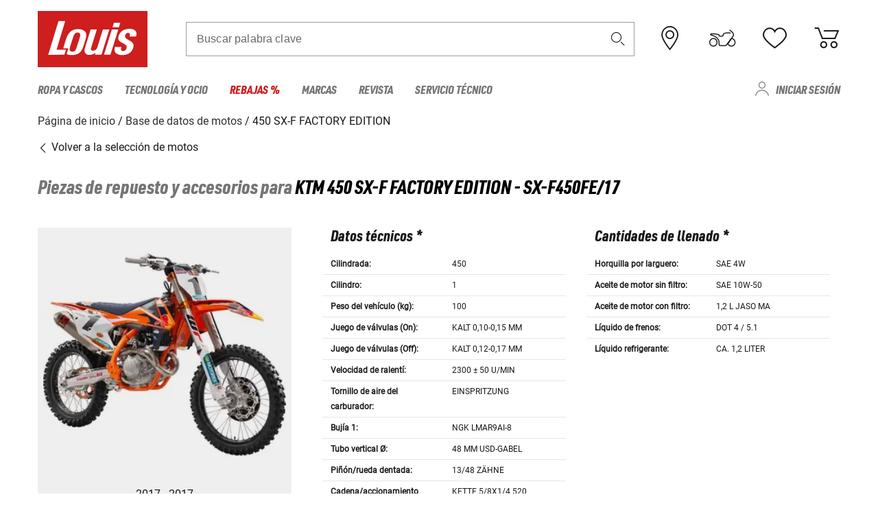

--- FILE ---
content_type: text/html; charset=UTF-8
request_url: https://www.louis.es/es/bike-database/ktm-450-sx-f-factory-edition/sx-f450fe-17/4065
body_size: 77251
content:
 
    <!doctype html>
    <html class="no-js" lang="es" data-share-domain="louis.es">
        <head>
            <style>
    @font-face {
        font-family: 'URW-DIN';
        src:
            url('https://cdn5.louis.de/Yves/assets/v3-475-0/default/fonts/URW/URWDINCond-BlackItalic.woff2') format('woff2'),
            url('https://cdn5.louis.de/Yves/assets/v3-475-0/default/fonts/URW/URWDINCond-BlackItalic.woff') format('woff'),
            url('https://cdn5.louis.de/Yves/assets/v3-475-0/default/fonts/URW/URWDINCond-BlackItalic.ttf') format('truetype');
        font-weight: normal;
        font-style: normal;
        font-display: swap;
    }

    @font-face {
        font-family: 'Roboto-Regular';
        src: url('https://cdn5.louis.de/Yves/assets/v3-475-0/default/fonts/Roboto/Roboto-Regular.ttf');
        font-weight: normal;
        font-style: normal;
        font-display: swap;
    }

    @font-face {
        font-family: 'Roboto-Medium';
        src: url('https://cdn5.louis.de/Yves/assets/v3-475-0/default/fonts/Roboto/Roboto-Medium.ttf');
        font-weight: normal;
        font-style: normal;
        font-display: swap;
    }

    @font-face {
        font-family: 'Roboto-Condensed-Bold-Italic';
        src:
            url('https://cdn5.louis.de/Yves/assets/v3-475-0/default/fonts/Roboto_Condensed/RobotoCondensed-BoldItalic.woff') format('woff'),
            url('https://cdn5.louis.de/Yves/assets/v3-475-0/default/fonts/Roboto_Condensed/RobotoCondensed-BoldItalic.ttf') format('truetype');
        font-weight: normal;
        font-style: normal;
        font-display: swap;
    }

    @font-face {
        font-family: 'Roboto-Condensed-Light';
        src: url('https://cdn5.louis.de/Yves/assets/v3-475-0/default/fonts/Roboto_Condensed/RobotoCondensed-Light.ttf');
        font-weight: normal;
        font-style: normal;
        font-display: swap;
    }

    @font-face {
        font-family: 'Roboto-Mono';
        src: url('https://cdn5.louis.de/Yves/assets/v3-475-0/default/fonts/Roboto_Mono/RobotoMono-VariableFont_wght.ttf');
    }

    @font-face {
        font-family: 'Roboto-Mono';
        src: url('https://cdn5.louis.de/Yves/assets/v3-475-0/default/fonts/Roboto_Mono/RobotoMono-Italic-VariableFont_wght.ttf');
        font-style: italic;
        font-display: swap;
    }

    @font-face {
        font-family: 'louis-icons';
        font-weight: normal;
        font-style: normal;
        font-display: swap;
        src:
            url('https://cdn5.louis.de/Yves/assets/v3-475-0/default/fonts/louis-icons/louis-icons.ttf') format('truetype'),
            url('https://cdn5.louis.de/Yves/assets/v3-475-0/default/fonts/louis-icons/louis-icons.woff') format('woff'),
            url('https://cdn5.louis.de/Yves/assets/v3-475-0/default/fonts/louis-icons/louis-icons.svg#louis-icons}') format('svg');
    }
</style>

                            <meta charset="utf-8" />
                <meta name="viewport" content="width=device-width, initial-scale=1.0" />
                <meta name="title" content="Piezas de repuesto y accesorios para KTM 450 SX-F FACTORY EDITION" />
                <meta name="description" content="Encontrarás datos técnicos, piezas de repuesto y accesorios para KTM 450 SX-F FACTORY EDITION en la base de datos de motocicletas Louis." />
                <meta name="generator" content="spryker" />
                                    <meta name="robots" content="index,follow" />
                                                                         
<link rel="canonical" href="https://www.louis.es/es/bike-database/ktm-450-sx-f-factory-edition/sx-f450fe-17/4065" />
             
            <link rel="alternate" hreflang="de-DE" href="https://www.louis.de/bike-database/ktm-450-sx-f-factory-edition/sx-f450fe-17/4065" />
            <link rel="alternate" hreflang="de-AT" href="https://www.louis.at/de/bike-database/ktm-450-sx-f-factory-edition/sx-f450fe-17/4065" />
            <link rel="alternate" hreflang="fr-FR" href="https://www.louis-moto.fr/fr/bike-database/ktm-450-sx-f-factory-edition/sx-f450fe-17/4065" />
            <link rel="alternate" hreflang="en-GB" href="https://www.louis-moto.co.uk/en/bike-database/ktm-450-sx-f-factory-edition/sx-f450fe-17/4065" />
            <link rel="alternate" hreflang="da-DK" href="https://www.louis-moto.dk/da/bike-database/ktm-450-sx-f-factory-edition/sx-f450fe-17/4065" />
            <link rel="alternate" hreflang="nl-BE" href="https://www.louis.be/nl/bike-database/ktm-450-sx-f-factory-edition/sx-f450fe-17/4065" />
            <link rel="alternate" hreflang="fr-BE" href="https://www.louis.be/fr/bike-database/ktm-450-sx-f-factory-edition/sx-f450fe-17/4065" />
            <link rel="alternate" hreflang="en-EU" href="https://www.louis.eu/en/bike-database/ktm-450-sx-f-factory-edition/sx-f450fe-17/4065" />
            <link rel="alternate" hreflang="de-EU" href="https://www.louis.eu/de/bike-database/ktm-450-sx-f-factory-edition/sx-f450fe-17/4065" />
            <link rel="alternate" hreflang="fr-EU" href="https://www.louis.eu/fr/bike-database/ktm-450-sx-f-factory-edition/sx-f450fe-17/4065" />
            <link rel="alternate" hreflang="en-IE" href="https://www.louis.ie/en/bike-database/ktm-450-sx-f-factory-edition/sx-f450fe-17/4065" />
            <link rel="alternate" hreflang="pl-PL" href="https://www.louis.pl/pl/bike-database/ktm-450-sx-f-factory-edition/sx-f450fe-17/4065" />
            <link rel="alternate" hreflang="it-IT" href="https://www.louis-moto.it/it/bike-database/ktm-450-sx-f-factory-edition/sx-f450fe-17/4065" />
            <link rel="alternate" hreflang="nl-NL" href="https://www.louis.nl/nl/bike-database/ktm-450-sx-f-factory-edition/sx-f450fe-17/4065" />
            <link rel="alternate" hreflang="de-CH" href="https://www.louis-moto.ch/de/bike-database/ktm-450-sx-f-factory-edition/sx-f450fe-17/4065" />
            <link rel="alternate" hreflang="fr-CH" href="https://www.louis-moto.ch/fr/bike-database/ktm-450-sx-f-factory-edition/sx-f450fe-17/4065" />
            <link rel="alternate" hreflang="it-CH" href="https://www.louis-moto.ch/it/bike-database/ktm-450-sx-f-factory-edition/sx-f450fe-17/4065" />
            <link rel="alternate" hreflang="x-default" href="https://www.louis-moto.com/en/bike-database/ktm-450-sx-f-factory-edition/sx-f450fe-17/4065" />
            <link rel="alternate" hreflang="de-WW" href="https://www.louis-moto.com/de/bike-database/ktm-450-sx-f-factory-edition/sx-f450fe-17/4065" />
            <link rel="alternate" hreflang="fr-WW" href="https://www.louis-moto.com/fr/bike-database/ktm-450-sx-f-factory-edition/sx-f450fe-17/4065" />
            <link rel="alternate" hreflang="sv-SE" href="https://www.louis.se/sv/bike-database/ktm-450-sx-f-factory-edition/sx-f450fe-17/4065" />
            <link rel="alternate" hreflang="es-ES" href="https://www.louis.es/es/bike-database/ktm-450-sx-f-factory-edition/sx-f450fe-17/4065" />
            <link rel="alternate" hreflang="cs-CZ" href="https://www.louis.cz/cs/bike-database/ktm-450-sx-f-factory-edition/sx-f450fe-17/4065" />
            <link rel="alternate" hreflang="fi-FI" href="https://www.louis-moto.fi/fi/bike-database/ktm-450-sx-f-factory-edition/sx-f450fe-17/4065" />
            <link rel="alternate" hreflang="pt-PT" href="https://www.louis.pt/pt/bike-database/ktm-450-sx-f-factory-edition/sx-f450fe-17/4065" />
    
            <meta id="nonce-meta" data-nonce="e62942912e133f7d6470f0b97b183051788071d61c73496959fb3ec59bac4f12">
            <link nonce="e62942912e133f7d6470f0b97b183051788071d61c73496959fb3ec59bac4f12" href="https://www.googletagmanager.com" rel="preconnect" crossorigin="anonymous" />
            <link nonce="e62942912e133f7d6470f0b97b183051788071d61c73496959fb3ec59bac4f12" href="https://widgets.trustedshops.com" rel="preconnect" crossorigin="anonymous" />

            <link href="https://www.googletagmanager.com" rel="dns-prefetch" crossorigin="anonymous" />
            <link href="https://widgets.trustedshops.com" rel="dns-prefetch" crossorigin="anonymous" />

                            <link rel="stylesheet" href="https://cdn5.louis.de/Yves/assets/v3-475-0/default/css/yves_default.basic.css" />
                <link rel="stylesheet" href="https://cdn5.louis.de/Yves/assets/v3-475-0/default/css/yves_default.app.css" />
            
                            <link href="https://cdn5.louis.de/Yves/assets/v3-475-0/default/img/favicon/android-chrome-192x192.png" rel="icon" sizes="192x192" type="image/png" />
                <link href="https://cdn5.louis.de/Yves/assets/v3-475-0/default/img/favicon/android-chrome-384x384.png" rel="icon" sizes="384x384" type="image/png" />
                <link rel="apple-touch-icon" href="https://cdn5.louis.de/Yves/assets/v3-475-0/default/img/favicon/apple-touch-icon.png" />
                <link href="https://cdn5.louis.de/Yves/assets/v3-475-0/default/img/favicon/favicon-16x16.png" rel="icon" sizes="16x16" type="image/png" />
                <link href="https://cdn5.louis.de/Yves/assets/v3-475-0/default/img/favicon/favicon-32x32.png" rel="apple-touch-icon" sizes="32x32" type="image/png" />
                <link href="https://cdn5.louis.de/Yves/assets/v3-475-0/default/img/favicon/favicon.ico" rel="icon" type="image/x-icon" />
                <link href="https://cdn5.louis.de/Yves/assets/v3-475-0/default/img/favicon/mstile-150x150.png" rel="icon" sizes="150x150" type="image/png" />
            
             
    <script nonce="e62942912e133f7d6470f0b97b183051788071d61c73496959fb3ec59bac4f12">
        var _etrackerOnReady = typeof window._etrackerOnReady === 'undefined' ? [] : _etrackerOnReady;
        window.isEtrackerConsentEnabled = "1";
    </script>
            <script nonce="e62942912e133f7d6470f0b97b183051788071d61c73496959fb3ec59bac4f12" type="text/javascript">
            var et_proxy_redirect = "\/\/et.louis.es";
            var et_pagename = "BikePage_Es_Bike-database_Ktm-450-sx-f-factory-edition_Sx-f450fe-17_4065";
        </script>
        <script
            id="_etLoader"
            type="text/javascript"
            charset="UTF-8"
            data-block-cookies="true"
            data-secure-code="0pVhw3"
            nonce="e62942912e133f7d6470f0b97b183051788071d61c73496959fb3ec59bac4f12"
            src="//et.louis.es/code/e.js" async>
        </script>

            
                            <script nonce="e62942912e133f7d6470f0b97b183051788071d61c73496959fb3ec59bac4f12" src="https://cdn5.louis.de/Yves/assets/v3-475-0/default/js/yves_default.app-header.js"></script>
                <script nonce="e62942912e133f7d6470f0b97b183051788071d61c73496959fb3ec59bac4f12" src="https://cdn5.louis.de/Yves/assets/v3-475-0/default/js/yves_default.runtime.js"></script>
            
            <title>Piezas de repuesto y accesorios para KTM 450 SX-F FACTORY EDITION</title>
             
<div id="gtmId" data-nonce="e62942912e133f7d6470f0b97b183051788071d61c73496959fb3ec59bac4f12" data-gtm-id="GTM-P6FBFQ8"></div>
             
    
            
                            <script nonce="e62942912e133f7d6470f0b97b183051788071d61c73496959fb3ec59bac4f12" src="https://www.google.com/recaptcha/api.js?render=6LfkrNsiAAAAABd0UWOR5RGNXBiR1TO475EkSt0V"></script>
                <script nonce="e62942912e133f7d6470f0b97b183051788071d61c73496959fb3ec59bac4f12">
                    let intervalId;

                    const loadRecaptcha = () => {
                        grecaptcha.ready(function () {
                            grecaptcha.execute('6LfkrNsiAAAAABd0UWOR5RGNXBiR1TO475EkSt0V', {action: "submit"}).then(function (token) {
                                const iframes = document.querySelectorAll('[title="reCAPTCHA"]');
                                iframes && iframes.forEach(element => {
                                    element.setAttribute("aria-hidden", "true");
                                });

                                let recaptchaElement = document.querySelectorAll(".field-recaptcha");
                                recaptchaElement.forEach(element => {
                                    element.value = token;
                                });
                            });
                        });
                    }

                    const setRefreshInterval = () => {
                        intervalId = setInterval(() => {
                            if(document.hidden && intervalId) {
                                clearInterval(intervalId);
                                intervalId = null;
                            } else {
                                loadRecaptcha();
                            }
                        }, '90000');
                    }

                    loadRecaptcha();
                    setRefreshInterval();

                    document.addEventListener("visibilitychange", () => {
                        if (!document.hidden && !intervalId) {
                            loadRecaptcha();
                            setRefreshInterval();
                        }
                    });
                </script>
            
    
             
    <script nonce="e62942912e133f7d6470f0b97b183051788071d61c73496959fb3ec59bac4f12" async src="https://production.neocomapp.com/neocom.js?id=f59a7c1a-0431-4bfe-ae28-c773fec9d730"></script>
        </head>

        <body data-logged-user="" class="" data-qa="page">
            
    <outside-widgets class="custom-element outside-widgets"

        data-qa="component outside-widgets">     
    </outside-widgets>

                 
        
    <skip-to-main-content class="custom-element skip-to-main-content"

        data-qa="component skip-to-main-content">    <nav class="skip-to-main-content-nav" aria-label="Navegación de accesibilidad">
        <a id="skip-to-main-link" class="skip-to-main-content-link" href="#main-content" tabIndex="0">Saltar al contenido principal</a>
    </nav>
</skip-to-main-content>

                
                
    
                        
    <header class="header-container"

        data-qa="component header page-header" id='page-header' data-scroll-to-offset='true'>            <div class="grid-container">
            <div class="neos-contentcollection"></div>

            <div class="grid-x grid-margin-x align-middle">
                <div class="cell header-settings">
                    <div class="grid-x grid-margin-x align-right paragraph-xs">
                        <div class="cell text-right">
                             
    
    <shop-switcher class="custom-element shop-switcher"

        data-qa="component shop-switcher">    
</shop-switcher>
                        </div>
                    </div>
                </div>
                <div class="cell small-order-1 small-5 large-2 text-center header-logo" data-qa="header-logo">
                    
    <div class="logo"

        data-qa="component logo" itemscope='' itemtype='https://schema.org/Organization'>    <link href="https://cdn5.louis.de/Yves/assets/v3-475-0/default/img/logo.png" itemprop="logo">
    <a href="https://www.louis.es/es/" itemprop="url"><img alt="logo" src="https://cdn5.louis.de/Yves/assets/v3-475-0/default/img/logo.svg"></a>
    
    <welcome-to-louis class="welcome"

        data-qa="component welcome"></welcome-to-louis>
</div>
                </div>
                <div class="header-search-parent cell small-order-4 large-order-3 auto">
                    <div class="header-search-container">
                                                    
    <div class="article-search"

        data-qa="component article-search">
    <form method="get" novalidate="" name="article-search" class="header-search js__formValidation"
          action="/es/busqueda"
          data-url="#" data-region="deu" id="article-search"
    >
        

<div>
    <div class="mdc-text-field mdc--fullwidth mdc-text-field--outlined mdc-text-field--with-trailing-icon">
        <input
        
                                                                id="search"
                                                                                                                            name="q"
                                                                                                        type="text"
                                                                                                        value=""
                                                                                                        maxlength="50"
                                                                                                        autocomplete="off"
                                                                                                        aria-controls="search-validation-msg"
                                                                                                        aria-describedby="search-validation-msg"
                                                                                                        data-track-id="searchBox"
                                                                class="mdc-text-field__input "
        aria-controls="search-validation-msg"
        aria-describedby="search-validation-msg">
                                <button class="mdc-text-field__icon icon icon-search"
        aria-label="Buscar palabra clave"
        tabindex="-2"
        role="button" ></button>
        
        <div class="mdc-notched-outline">
            <div class="mdc-notched-outline__leading"></div>
                            <div class="mdc-notched-outline__notch">
                                                                                                                                                                
                    <label for="search" class="mdc-floating-label">Buscar palabra clave</label>
                </div>
                        <div class="mdc-notched-outline__trailing"></div>
        </div>
    </div>

    <div class="mdc-text-field-helper-line">
        
        
        <p id="search-validation-msg" class="mdc-text-field-helper-text mdc-text-field-helper-text--validation-msg" aria-hidden="true" data-qa="mdc-validation-msg">
        </p>
    </div>
</div>
    </form>
</div>
                                            </div>
                </div>

                <div class="header-burger-parent cell small-order-3 shrink hide-for-large navigation-switch text-center">
                    <button class="menu-icon header-burger-container" type="button"
                            data-toggle="responsive-navigation" aria-label="Мenú móvil"
                        data-qa="trigger-toggle-burger-menu">
                        <i class="icon icon-burger header-icon"></i>
                    </button>
                </div>

                <div class="cell small-order-2 large-order-4 small-7 large-3 header-links">
                    <a href="/es-es/filialen" class="no-underline" title="Tiendas">
                        <i class="icon icon-location header-icon">
                            <span class="header-icon-highlight"></span>
                        </i>
                    </a>

                     
    <a href="https://www.louis.es/es/my-bike" class="no-underline" title="Mi moto">
        <i data-cart-icon="true" class="icon icon-mein-bike header-icon bike-cart" >
            <span class="header-icon-highlight"></span>
        </i>
    </a>
    
    <louis-bike class="custom-element louis-bike"

        data-qa="component louis-bike"></louis-bike>

                     
    
    
    <a href="https://www.louis.es/es/wishlist" id="header-wishlist" class="no-underline" title="Bloc de notas" data-label="Bloc de notas" data-target="login-dialog" data-qa="header-wishlist-icon-link">
        <i data-cart-icon="true" class="icon icon-like header-icon memo-cart"  data-qa="header-wishlist-icon">
            <span class="header-icon-highlight"></span>
        </i>
    </a>

                     
    <a href="/es/cart" id="header-cart" class="no-underline" title="Cesta de la compra">
        <i class="icon icon-cart header-icon"  data-qa="header-cart-icon">
            <span class="header-icon-highlight"></span>
        </i>
    </a>
                </div>
            </div>
        </div>

        <div id="search-suggestion"></div>

            <!-- CMS_BLOCK_PLACEHOLDER : "title" -->
    <!-- CMS_BLOCK_PLACEHOLDER : "description" -->
    <!-- CMS_BLOCK_PLACEHOLDER : "content" -->
    <!-- CMS_BLOCK_PLACEHOLDER : "link" -->
    
    
     
    
    <nav class="responsive-navigation"

        data-qa="component responsive-navigation responsive-navigation" id='responsive-navigation' aria-label='Menú principal'>        <div class="grid-container">
        <div class="grid-x grid-margin-x">
            <div class="navigation-wrapper cell">
                <ul class="navigation-root" role="menu">
                    <li class="main-nav-item heading4 has-children  "

        data-qa="component main-nav-item" role='presentation'><a href="/es/catalogo/ropa-y-cascos-de-motocicleta" data-label="Ropa y cascos" role="menuitem" data-qa="menu-item-link" data-qa-label="Ropa y cascos">Ropa y cascos</a><div class="menu"

        data-qa="component menu"><div class="menu-content"><div class="grid-container"><div class="grid-x grid-margin-x" aria-haspopup="true"><ul class="cell level-1"

        data-qa="component menu-node" role='menu'><li class="heading4" role="presentation"><a href="/es/catalogo/ropa-y-cascos-de-motocicleta" data-label="Ropa y cascos" role="menuitem">
            Ropa y cascos
        </a></li><li class="main-nav-item paragraph has-children  "

        data-qa="component main-nav-item" role='presentation'><a href="/es/catalogo/accesorios-para-la-ropa-de-moto" data-label="Accesorios y complementos" role="menuitem" data-qa="menu-item-link" data-qa-label="Accesorios y complementos">Accesorios y complementos</a><ul class="cell level-2"

        data-qa="component menu-node" role='menu'><li class="heading4" role="presentation"><a href="/es/catalogo/accesorios-para-la-ropa-de-moto" data-label="Accesorios y complementos" role="menuitem">
            Accesorios y complementos
        </a></li><li class="main-nav-item paragraph   "

        data-qa="component main-nav-item" role='presentation'><a href="/es/catalogo/accesorios-para-motos" data-label="Accesorios" role="menuitem" data-qa="menu-item-link" data-qa-label="Accesorios">Accesorios</a></li><li class="main-nav-item paragraph   "

        data-qa="component main-nav-item" role='presentation'><a href="/es/catalogo/accesorios-para-la-reparacion-de-ropa" data-label="Accesorios de reparación" role="menuitem" data-qa="menu-item-link" data-qa-label="Accesorios de reparación">Accesorios de reparación</a></li><li class="main-nav-item paragraph   "

        data-qa="component main-nav-item" role='presentation'><a href="/es/catalogo/cinturones-y-tirantes-para-motoristas" data-label="Cinturones y tirantes" role="menuitem" data-qa="menu-item-link" data-qa-label="Cinturones y tirantes">Cinturones y tirantes</a></li><li role="presentation"><a class="focus-catcher hide-for-large" aria-label="focus catcher" tabindex="0" role="menuitem"></a></li></ul></li><li class="main-nav-item paragraph has-children  "

        data-qa="component main-nav-item" role='presentation'><a href="/es/catalogo/botas-de-motorista-calzado-y-calcetines" data-label="Botas/calzado/calcetines" role="menuitem" data-qa="menu-item-link" data-qa-label="Botas/calzado/calcetines">Botas/calzado/calcetines</a><ul class="cell level-2"

        data-qa="component menu-node" role='menu'><li class="heading4" role="presentation"><a href="/es/catalogo/botas-de-motorista-calzado-y-calcetines" data-label="Botas/calzado/calcetines" role="menuitem">
            Botas/calzado/calcetines
        </a></li><li class="main-nav-item paragraph   "

        data-qa="component main-nav-item" role='presentation'><a href="/es/catalogo/accesorios-para-botas-de-motorista" data-label="Acc. botas de motorista" role="menuitem" data-qa="menu-item-link" data-qa-label="Acc. botas de motorista">Acc. botas de motorista</a></li><li class="main-nav-item paragraph   "

        data-qa="component main-nav-item" role='presentation'><a href="/es/catalogo/botas-chopper-y-cruiser" data-label="Botas chopper" role="menuitem" data-qa="menu-item-link" data-qa-label="Botas chopper">Botas chopper</a></li><li class="main-nav-item paragraph   "

        data-qa="component main-nav-item" role='presentation'><a href="/es/catalogo/botas-de-motorista-urbanas-y-de-ciudad" data-label="Botas de ciudad" role="menuitem" data-qa="menu-item-link" data-qa-label="Botas de ciudad">Botas de ciudad</a></li><li class="main-nav-item paragraph   "

        data-qa="component main-nav-item" role='presentation'><a href="/es/catalogo/botas-de-enduro-y-botas-de-motocross" data-label="Botas de cross y enduro" role="menuitem" data-qa="menu-item-link" data-qa-label="Botas de cross y enduro">Botas de cross y enduro</a></li><li class="main-nav-item paragraph   "

        data-qa="component main-nav-item" role='presentation'><a href="/es/catalogo/botas-de-motorista-para-nios" data-label="Botas de niño" role="menuitem" data-qa="menu-item-link" data-qa-label="Botas de niño">Botas de niño</a></li><li class="main-nav-item paragraph   "

        data-qa="component main-nav-item" role='presentation'><a href="/es/catalogo/botas-de-moto-de-paseo" data-label="Botas de paseo" role="menuitem" data-qa="menu-item-link" data-qa-label="Botas de paseo">Botas de paseo</a></li><li class="main-nav-item paragraph   "

        data-qa="component main-nav-item" role='presentation'><a href="/es/catalogo/botas-deportivas-de-moto" data-label="Botas deportivas" role="menuitem" data-qa="menu-item-link" data-qa-label="Botas deportivas">Botas deportivas</a></li><li class="main-nav-item paragraph   "

        data-qa="component main-nav-item" role='presentation'><a href="/es/catalogo/calcetines-de-motorista" data-label="Calcetines" role="menuitem" data-qa="menu-item-link" data-qa-label="Calcetines">Calcetines</a></li><li class="main-nav-item paragraph   "

        data-qa="component main-nav-item" role='presentation'><a href="/es/catalogo/calzado-y-botas-de-ocio" data-label="Calzado de ocio" role="menuitem" data-qa="menu-item-link" data-qa-label="Calzado de ocio">Calzado de ocio</a></li><li class="main-nav-item paragraph   "

        data-qa="component main-nav-item" role='presentation'><a href="/es/catalogo/plantillas" data-label="Plantillas" role="menuitem" data-qa="menu-item-link" data-qa-label="Plantillas">Plantillas</a></li><li role="presentation"><a class="focus-catcher hide-for-large" aria-label="focus catcher" tabindex="0" role="menuitem"></a></li></ul></li><li class="main-nav-item paragraph has-children  "

        data-qa="component main-nav-item" role='presentation'><a href="/es/catalogo/cascos-de-moto-y-viseras" data-label="Cascos y viseras" role="menuitem" data-qa="menu-item-link" data-qa-label="Cascos y viseras">Cascos y viseras</a><ul class="cell level-2"

        data-qa="component menu-node" role='menu'><li class="heading4" role="presentation"><a href="/es/catalogo/cascos-de-moto-y-viseras" data-label="Cascos y viseras" role="menuitem">
            Cascos y viseras
        </a></li><li class="main-nav-item paragraph   "

        data-qa="component main-nav-item" role='presentation'><a href="/es/catalogo/accesorios-para-cascos-de-moto" data-label="Accesorios para cascos" role="menuitem" data-qa="menu-item-link" data-qa-label="Accesorios para cascos">Accesorios para cascos</a></li><li class="main-nav-item paragraph   "

        data-qa="component main-nav-item" role='presentation'><a href="/es/catalogo/cascos-braincap-y-de-media-carcasa" data-label="Braincaps" role="menuitem" data-qa="menu-item-link" data-qa-label="Braincaps">Braincaps</a></li><li class="main-nav-item paragraph   "

        data-qa="component main-nav-item" role='presentation'><a href="/es/catalogo/cascos-de-cross-y-enduro" data-label="Cascos de cross y enduro" role="menuitem" data-qa="menu-item-link" data-qa-label="Cascos de cross y enduro">Cascos de cross y enduro</a></li><li class="main-nav-item paragraph   "

        data-qa="component main-nav-item" role='presentation'><a href="/es/catalogo/cascos-integrales" data-label="Cascos integrales" role="menuitem" data-qa="menu-item-link" data-qa-label="Cascos integrales">Cascos integrales</a></li><li class="main-nav-item paragraph   "

        data-qa="component main-nav-item" role='presentation'><a href="/es/catalogo/cascos-jet" data-label="Cascos Jet" role="menuitem" data-qa="menu-item-link" data-qa-label="Cascos Jet">Cascos Jet</a></li><li class="main-nav-item paragraph   "

        data-qa="component main-nav-item" role='presentation'><a href="/es/catalogo/cascos-modulares" data-label="Cascos modulares" role="menuitem" data-qa="menu-item-link" data-qa-label="Cascos modulares">Cascos modulares</a></li><li class="main-nav-item paragraph   "

        data-qa="component main-nav-item" role='presentation'><a href="/es/catalogo/cascos-de-moto-para-nios" data-label="Cascos para niños" role="menuitem" data-qa="menu-item-link" data-qa-label="Cascos para niños">Cascos para niños</a></li><li class="main-nav-item paragraph   "

        data-qa="component main-nav-item" role='presentation'><a href="/es/catalogo/piezas-de-repuesto-para-cascos-de-moto" data-label="Recambios para cascos" role="menuitem" data-qa="menu-item-link" data-qa-label="Recambios para cascos">Recambios para cascos</a></li><li class="main-nav-item paragraph   "

        data-qa="component main-nav-item" role='presentation'><a href="/es/catalogo/tapones-para-los-odos" data-label="Tapones para los oídos" role="menuitem" data-qa="menu-item-link" data-qa-label="Tapones para los oídos">Tapones para los oídos</a></li><li class="main-nav-item paragraph   "

        data-qa="component main-nav-item" role='presentation'><a href="/es/catalogo/viseras-para-cascos" data-label="Viseras" role="menuitem" data-qa="menu-item-link" data-qa-label="Viseras">Viseras</a></li><li role="presentation"><a class="focus-catcher hide-for-large" aria-label="focus catcher" tabindex="0" role="menuitem"></a></li></ul></li><li class="main-nav-item paragraph has-children  "

        data-qa="component main-nav-item" role='presentation'><a href="/es/catalogo/fajas-lumbares" data-label="Fajas lumbares" role="menuitem" data-qa="menu-item-link" data-qa-label="Fajas lumbares">Fajas lumbares</a><ul class="cell level-2"

        data-qa="component menu-node" role='menu'><li class="heading4" role="presentation"><a href="/es/catalogo/fajas-lumbares" data-label="Fajas lumbares" role="menuitem">
            Fajas lumbares
        </a></li><li class="main-nav-item paragraph   "

        data-qa="component main-nav-item" role='presentation'><a href="/es/catalogo/fajas-lumbares-para-motocicleta" data-label="Fajas lumbares moto" role="menuitem" data-qa="menu-item-link" data-qa-label="Fajas lumbares moto">Fajas lumbares moto</a></li><li role="presentation"><a class="focus-catcher hide-for-large" aria-label="focus catcher" tabindex="0" role="menuitem"></a></li></ul></li><li class="main-nav-item paragraph has-children  "

        data-qa="component main-nav-item" role='presentation'><a href="/es/catalogo/gafas" data-label="Gafas" role="menuitem" data-qa="menu-item-link" data-qa-label="Gafas">Gafas</a><ul class="cell level-2"

        data-qa="component menu-node" role='menu'><li class="heading4" role="presentation"><a href="/es/catalogo/gafas" data-label="Gafas" role="menuitem">
            Gafas
        </a></li><li class="main-nav-item paragraph   "

        data-qa="component main-nav-item" role='presentation'><a href="/es/catalogo/gafas-de-cross-para-motocross" data-label="Gafas de motocross" role="menuitem" data-qa="menu-item-link" data-qa-label="Gafas de motocross">Gafas de motocross</a></li><li class="main-nav-item paragraph   "

        data-qa="component main-nav-item" role='presentation'><a href="/es/catalogo/gafas-de-motorista" data-label="Gafas de motorista" role="menuitem" data-qa="menu-item-link" data-qa-label="Gafas de motorista">Gafas de motorista</a></li><li class="main-nav-item paragraph   "

        data-qa="component main-nav-item" role='presentation'><a href="/es/catalogo/gafas-de-sol-para-motoristas" data-label="Gafas de sol" role="menuitem" data-qa="menu-item-link" data-qa-label="Gafas de sol">Gafas de sol</a></li><li class="main-nav-item paragraph   "

        data-qa="component main-nav-item" role='presentation'><a href="/es/catalogo/piezas-de-recambio-gafas" data-label="Piezas de recambio gafas" role="menuitem" data-qa="menu-item-link" data-qa-label="Piezas de recambio gafas">Piezas de recambio gafas</a></li><li role="presentation"><a class="focus-catcher hide-for-large" aria-label="focus catcher" tabindex="0" role="menuitem"></a></li></ul></li><li class="main-nav-item paragraph has-children  "

        data-qa="component main-nav-item" role='presentation'><a href="/es/catalogo/guantes-de-moto" data-label="Guantes" role="menuitem" data-qa="menu-item-link" data-qa-label="Guantes">Guantes</a><ul class="cell level-2"

        data-qa="component menu-node" role='menu'><li class="heading4" role="presentation"><a href="/es/catalogo/guantes-de-moto" data-label="Guantes" role="menuitem">
            Guantes
        </a></li><li class="main-nav-item paragraph   "

        data-qa="component main-nav-item" role='presentation'><a href="/es/catalogo/accesorios-para-guantes-de-moto" data-label="Accesorios para guantes" role="menuitem" data-qa="menu-item-link" data-qa-label="Accesorios para guantes">Accesorios para guantes</a></li><li class="main-nav-item paragraph   "

        data-qa="component main-nav-item" role='presentation'><a href="/es/catalogo/guantes-chopper-urban" data-label="Guantes de chopper" role="menuitem" data-qa="menu-item-link" data-qa-label="Guantes de chopper">Guantes de chopper</a></li><li class="main-nav-item paragraph   "

        data-qa="component main-nav-item" role='presentation'><a href="/es/catalogo/guantes-de-ciudad" data-label="Guantes de ciudad" role="menuitem" data-qa="menu-item-link" data-qa-label="Guantes de ciudad">Guantes de ciudad</a></li><li class="main-nav-item paragraph   "

        data-qa="component main-nav-item" role='presentation'><a href="/es/catalogo/guantes-de-enduro-y-motocross" data-label="Guantes de cross y enduro" role="menuitem" data-qa="menu-item-link" data-qa-label="Guantes de cross y enduro">Guantes de cross y enduro</a></li><li class="main-nav-item paragraph   "

        data-qa="component main-nav-item" role='presentation'><a href="/es/catalogo/guantes-de-invierno-para-motos" data-label="Guantes de invierno" role="menuitem" data-qa="menu-item-link" data-qa-label="Guantes de invierno">Guantes de invierno</a></li><li class="main-nav-item paragraph   "

        data-qa="component main-nav-item" role='presentation'><a href="/es/catalogo/guantes-de-motocicleta-para-nios" data-label="Guantes de niño" role="menuitem" data-qa="menu-item-link" data-qa-label="Guantes de niño">Guantes de niño</a></li><li class="main-nav-item paragraph   "

        data-qa="component main-nav-item" role='presentation'><a href="/es/catalogo/guantes-de-cicloturismo" data-label="Guantes de paseo" role="menuitem" data-qa="menu-item-link" data-qa-label="Guantes de paseo">Guantes de paseo</a></li><li class="main-nav-item paragraph   "

        data-qa="component main-nav-item" role='presentation'><a href="/es/catalogo/guantes-deportivos-de-moto" data-label="Guantes deportivos" role="menuitem" data-qa="menu-item-link" data-qa-label="Guantes deportivos">Guantes deportivos</a></li><li class="main-nav-item paragraph   "

        data-qa="component main-nav-item" role='presentation'><a href="/es/catalogo/guantes-interiores-de-moto" data-label="Guantes interiores" role="menuitem" data-qa="menu-item-link" data-qa-label="Guantes interiores">Guantes interiores</a></li><li role="presentation"><a class="focus-catcher hide-for-large" aria-label="focus catcher" tabindex="0" role="menuitem"></a></li></ul></li><li class="main-nav-item paragraph has-children  "

        data-qa="component main-nav-item" role='presentation'><a href="/es/catalogo/prendas-funcionales" data-label="Prendas funcionales" role="menuitem" data-qa="menu-item-link" data-qa-label="Prendas funcionales">Prendas funcionales</a><ul class="cell level-2"

        data-qa="component menu-node" role='menu'><li class="heading4" role="presentation"><a href="/es/catalogo/prendas-funcionales" data-label="Prendas funcionales" role="menuitem">
            Prendas funcionales
        </a></li><li class="main-nav-item paragraph   "

        data-qa="component main-nav-item" role='presentation'><a href="/es/catalogo/prendas-funcionales-moto" data-label="Prendas funcionales moto" role="menuitem" data-qa="menu-item-link" data-qa-label="Prendas funcionales moto">Prendas funcionales moto</a></li><li role="presentation"><a class="focus-catcher hide-for-large" aria-label="focus catcher" tabindex="0" role="menuitem"></a></li></ul></li><li class="main-nav-item paragraph has-children  "

        data-qa="component main-nav-item" role='presentation'><a href="/es/catalogo/protectores-y-sistemas-de-airbag" data-label="Protectores y airbags" role="menuitem" data-qa="menu-item-link" data-qa-label="Protectores y airbags">Protectores y airbags</a><ul class="cell level-2"

        data-qa="component menu-node" role='menu'><li class="heading4" role="presentation"><a href="/es/catalogo/protectores-y-sistemas-de-airbag" data-label="Protectores y airbags" role="menuitem">
            Protectores y airbags
        </a></li><li class="main-nav-item paragraph   "

        data-qa="component main-nav-item" role='presentation'><a href="/es/catalogo/chaquetas-y-chalecos-protectores-para-motos" data-label="Chaqueta y chaleco prote." role="menuitem" data-qa="menu-item-link" data-qa-label="Chaqueta y chaleco prote.">Chaqueta y chaleco prote.</a></li><li class="main-nav-item paragraph   "

        data-qa="component main-nav-item" role='presentation'><a href="/es/catalogo/protectores-de-espalda" data-label="Protectores de espalda" role="menuitem" data-qa="menu-item-link" data-qa-label="Protectores de espalda">Protectores de espalda</a></li><li class="main-nav-item paragraph   "

        data-qa="component main-nav-item" role='presentation'><a href="/es/catalogo/protectores-de-recambio-para-la-ropa-de-moto" data-label="Protectores de recambio" role="menuitem" data-qa="menu-item-link" data-qa-label="Protectores de recambio">Protectores de recambio</a></li><li class="main-nav-item paragraph   "

        data-qa="component main-nav-item" role='presentation'><a href="/es/catalogo/protectores-para-nios" data-label="Protectores para niños" role="menuitem" data-qa="menu-item-link" data-qa-label="Protectores para niños">Protectores para niños</a></li><li class="main-nav-item paragraph   "

        data-qa="component main-nav-item" role='presentation'><a href="/es/catalogo/protectores-offroad-y-cross" data-label="Protectores transv." role="menuitem" data-qa="menu-item-link" data-qa-label="Protectores transv.">Protectores transv.</a></li><li class="main-nav-item paragraph   "

        data-qa="component main-nav-item" role='presentation'><a href="/es/catalogo/rodilleras-y-accesorios-de-proteccion" data-label="Rodilleras y accesorios" role="menuitem" data-qa="menu-item-link" data-qa-label="Rodilleras y accesorios">Rodilleras y accesorios</a></li><li class="main-nav-item paragraph   "

        data-qa="component main-nav-item" role='presentation'><a href="/es/catalogo/airbags-para-motos-y-accesorios" data-label="Sistemas airbag y acc." role="menuitem" data-qa="menu-item-link" data-qa-label="Sistemas airbag y acc.">Sistemas airbag y acc.</a></li><li role="presentation"><a class="focus-catcher hide-for-large" aria-label="focus catcher" tabindex="0" role="menuitem"></a></li></ul></li><li class="main-nav-item paragraph has-children  "

        data-qa="component main-nav-item" role='presentation'><a href="/es/catalogo/ropa-de-cuero-para-motocicletas" data-label="Ropa de cuero" role="menuitem" data-qa="menu-item-link" data-qa-label="Ropa de cuero">Ropa de cuero</a><ul class="cell level-2"

        data-qa="component menu-node" role='menu'><li class="heading4" role="presentation"><a href="/es/catalogo/ropa-de-cuero-para-motocicletas" data-label="Ropa de cuero" role="menuitem">
            Ropa de cuero
        </a></li><li class="main-nav-item paragraph   "

        data-qa="component main-nav-item" role='presentation'><a href="/es/catalogo/chalecos-de-cuero-para-moteros" data-label="Chalecos de cuero" role="menuitem" data-qa="menu-item-link" data-qa-label="Chalecos de cuero">Chalecos de cuero</a></li><li class="main-nav-item paragraph   "

        data-qa="component main-nav-item" role='presentation'><a href="/es/catalogo/chaquetas-combi-cuero" data-label="Chaquetas combi. cuero" role="menuitem" data-qa="menu-item-link" data-qa-label="Chaquetas combi. cuero">Chaquetas combi. cuero</a></li><li class="main-nav-item paragraph   "

        data-qa="component main-nav-item" role='presentation'><a href="/es/catalogo/chaquetas-de-cuero-para-motos" data-label="Chaquetas de cuero" role="menuitem" data-qa="menu-item-link" data-qa-label="Chaquetas de cuero">Chaquetas de cuero</a></li><li class="main-nav-item paragraph   "

        data-qa="component main-nav-item" role='presentation'><a href="/es/catalogo/conjuntos-de-cuero-para-motos" data-label="Conjuntos de cuero" role="menuitem" data-qa="menu-item-link" data-qa-label="Conjuntos de cuero">Conjuntos de cuero</a></li><li class="main-nav-item paragraph   "

        data-qa="component main-nav-item" role='presentation'><a href="/es/catalogo/pantalones-combi-de-cuero" data-label="Pantalones combi de cuero" role="menuitem" data-qa="menu-item-link" data-qa-label="Pantalones combi de cuero">Pantalones combi de cuero</a></li><li class="main-nav-item paragraph   "

        data-qa="component main-nav-item" role='presentation'><a href="/es/catalogo/pantalones-de-cuero-para-motocicleta" data-label="Pantalones de cuero" role="menuitem" data-qa="menu-item-link" data-qa-label="Pantalones de cuero">Pantalones de cuero</a></li><li role="presentation"><a class="focus-catcher hide-for-large" aria-label="focus catcher" tabindex="0" role="menuitem"></a></li></ul></li><li class="main-nav-item paragraph has-children  "

        data-qa="component main-nav-item" role='presentation'><a href="/es/catalogo/ropa-de-lluvia-para-motos" data-label="Ropa de lluvia" role="menuitem" data-qa="menu-item-link" data-qa-label="Ropa de lluvia">Ropa de lluvia</a><ul class="cell level-2"

        data-qa="component menu-node" role='menu'><li class="heading4" role="presentation"><a href="/es/catalogo/ropa-de-lluvia-para-motos" data-label="Ropa de lluvia" role="menuitem">
            Ropa de lluvia
        </a></li><li class="main-nav-item paragraph   "

        data-qa="component main-nav-item" role='presentation'><a href="/es/catalogo/accesorios-ropa-de-lluvia-para-motos" data-label="Accesorios para la lluvia" role="menuitem" data-qa="menu-item-link" data-qa-label="Accesorios para la lluvia">Accesorios para la lluvia</a></li><li class="main-nav-item paragraph   "

        data-qa="component main-nav-item" role='presentation'><a href="/es/catalogo/chaquetas-de-lluvia-para-motos" data-label="Chaquetas de lluvia" role="menuitem" data-qa="menu-item-link" data-qa-label="Chaquetas de lluvia">Chaquetas de lluvia</a></li><li class="main-nav-item paragraph   "

        data-qa="component main-nav-item" role='presentation'><a href="/es/catalogo/monos-de-lluvia" data-label="Monos de lluvia" role="menuitem" data-qa="menu-item-link" data-qa-label="Monos de lluvia">Monos de lluvia</a></li><li class="main-nav-item paragraph   "

        data-qa="component main-nav-item" role='presentation'><a href="/es/catalogo/pantalones-de-lluvia-para-motos" data-label="Pantalones de lluvia" role="menuitem" data-qa="menu-item-link" data-qa-label="Pantalones de lluvia">Pantalones de lluvia</a></li><li class="main-nav-item paragraph   "

        data-qa="component main-nav-item" role='presentation'><a href="/es/catalogo/ponchos-de-lluvia" data-label="Ponchos de lluvia" role="menuitem" data-qa="menu-item-link" data-qa-label="Ponchos de lluvia">Ponchos de lluvia</a></li><li class="main-nav-item paragraph   "

        data-qa="component main-nav-item" role='presentation'><a href="/es/catalogo/ropa-termica-para-motos" data-label="Ropa térmica" role="menuitem" data-qa="menu-item-link" data-qa-label="Ropa térmica">Ropa térmica</a></li><li role="presentation"><a class="focus-catcher hide-for-large" aria-label="focus catcher" tabindex="0" role="menuitem"></a></li></ul></li><li class="main-nav-item paragraph has-children  "

        data-qa="component main-nav-item" role='presentation'><a href="/es/catalogo/ropa-casual-para-moteros" data-label="Ropa de ocio" role="menuitem" data-qa="menu-item-link" data-qa-label="Ropa de ocio">Ropa de ocio</a><ul class="cell level-2"

        data-qa="component menu-node" role='menu'><li class="heading4" role="presentation"><a href="/es/catalogo/ropa-casual-para-moteros" data-label="Ropa de ocio" role="menuitem">
            Ropa de ocio
        </a></li><li class="main-nav-item paragraph   "

        data-qa="component main-nav-item" role='presentation'><a href="/es/catalogo/camisas-y-cam-manga-lar" data-label="Camisas y cam. manga lar." role="menuitem" data-qa="menu-item-link" data-qa-label="Camisas y cam. manga lar.">Camisas y cam. manga lar.</a></li><li class="main-nav-item paragraph   "

        data-qa="component main-nav-item" role='presentation'><a href="/es/catalogo/camisetas-y-polos-para-moteros" data-label="Camisetas y polos" role="menuitem" data-qa="menu-item-link" data-qa-label="Camisetas y polos">Camisetas y polos</a></li><li class="main-nav-item paragraph   "

        data-qa="component main-nav-item" role='presentation'><a href="/es/catalogo/chaquetas-de-ocio" data-label="Chaquetas de ocio" role="menuitem" data-qa="menu-item-link" data-qa-label="Chaquetas de ocio">Chaquetas de ocio</a></li><li class="main-nav-item paragraph   "

        data-qa="component main-nav-item" role='presentation'><a href="/es/catalogo/chaquetas-funcionales-para-motocicleta" data-label="Chaquetas funcionales" role="menuitem" data-qa="menu-item-link" data-qa-label="Chaquetas funcionales">Chaquetas funcionales</a></li><li class="main-nav-item paragraph   "

        data-qa="component main-nav-item" role='presentation'><a href="/es/catalogo/gorras-sombreros-y-pauelos" data-label="Gorras/Sombreros/Bandanas" role="menuitem" data-qa="menu-item-link" data-qa-label="Gorras/Sombreros/Bandanas">Gorras/Sombreros/Bandanas</a></li><li class="main-nav-item paragraph   "

        data-qa="component main-nav-item" role='presentation'><a href="/es/catalogo/jerseys-y-sudaderas" data-label="Jerseys y sudaderas" role="menuitem" data-qa="menu-item-link" data-qa-label="Jerseys y sudaderas">Jerseys y sudaderas</a></li><li class="main-nav-item paragraph   "

        data-qa="component main-nav-item" role='presentation'><a href="/es/catalogo/pantalones-de-ocio" data-label="Pantalones de ocio" role="menuitem" data-qa="menu-item-link" data-qa-label="Pantalones de ocio">Pantalones de ocio</a></li><li class="main-nav-item paragraph   "

        data-qa="component main-nav-item" role='presentation'><a href="/es/catalogo/ropa-de-ocio-para-nios" data-label="Ropa de ocio para niños" role="menuitem" data-qa="menu-item-link" data-qa-label="Ropa de ocio para niños">Ropa de ocio para niños</a></li><li class="main-nav-item paragraph   "

        data-qa="component main-nav-item" role='presentation'><a href="/es/catalogo/ropa-de-trabajo" data-label="Ropa de trabajo" role="menuitem" data-qa="menu-item-link" data-qa-label="Ropa de trabajo">Ropa de trabajo</a></li><li role="presentation"><a class="focus-catcher hide-for-large" aria-label="focus catcher" tabindex="0" role="menuitem"></a></li></ul></li><li class="main-nav-item paragraph has-children  "

        data-qa="component main-nav-item" role='presentation'><a href="/es/catalogo/ropa-textil-para-motos" data-label="Ropa textil" role="menuitem" data-qa="menu-item-link" data-qa-label="Ropa textil">Ropa textil</a><ul class="cell level-2"

        data-qa="component menu-node" role='menu'><li class="heading4" role="presentation"><a href="/es/catalogo/ropa-textil-para-motos" data-label="Ropa textil" role="menuitem">
            Ropa textil
        </a></li><li class="main-nav-item paragraph   "

        data-qa="component main-nav-item" role='presentation'><a href="/es/catalogo/chaquetas-de-tela-para-moto" data-label="Chaquetas de tela" role="menuitem" data-qa="menu-item-link" data-qa-label="Chaquetas de tela">Chaquetas de tela</a></li><li class="main-nav-item paragraph   "

        data-qa="component main-nav-item" role='presentation'><a href="/es/catalogo/joggers-leggings-chinos-para-motocicleta" data-label="Joggers, leggings, chinos" role="menuitem" data-qa="menu-item-link" data-qa-label="Joggers, leggings, chinos">Joggers, leggings, chinos</a></li><li class="main-nav-item paragraph   "

        data-qa="component main-nav-item" role='presentation'><a href="/es/catalogo/pantalones-de-tela-para-moto" data-label="Pantalones de tela" role="menuitem" data-qa="menu-item-link" data-qa-label="Pantalones de tela">Pantalones de tela</a></li><li class="main-nav-item paragraph   "

        data-qa="component main-nav-item" role='presentation'><a href="/es/catalogo/pantalones-vaqueros-de-moto" data-label="Pantalones vaqueros" role="menuitem" data-qa="menu-item-link" data-qa-label="Pantalones vaqueros">Pantalones vaqueros</a></li><li class="main-nav-item paragraph   "

        data-qa="component main-nav-item" role='presentation'><a href="/es/catalogo/ropa-de-enduro-y-de-motocross" data-label="Ropa de enduro/cross" role="menuitem" data-qa="menu-item-link" data-qa-label="Ropa de enduro/cross">Ropa de enduro/cross</a></li><li class="main-nav-item paragraph   "

        data-qa="component main-nav-item" role='presentation'><a href="/es/catalogo/ropa-de-moto-para-nios" data-label="Ropa para niños" role="menuitem" data-qa="menu-item-link" data-qa-label="Ropa para niños">Ropa para niños</a></li><li role="presentation"><a class="focus-catcher hide-for-large" aria-label="focus catcher" tabindex="0" role="menuitem"></a></li></ul></li><li class="main-nav-item paragraph has-children  "

        data-qa="component main-nav-item" role='presentation'><a href="/es/catalogo/sotocascos-y-bragas-para-el-cuello-para-motos" data-label="Sotocascos/bragas cuello" role="menuitem" data-qa="menu-item-link" data-qa-label="Sotocascos/bragas cuello">Sotocascos/bragas cuello</a><ul class="cell level-2"

        data-qa="component menu-node" role='menu'><li class="heading4" role="presentation"><a href="/es/catalogo/sotocascos-y-bragas-para-el-cuello-para-motos" data-label="Sotocascos/bragas cuello" role="menuitem">
            Sotocascos/bragas cuello
        </a></li><li class="main-nav-item paragraph   "

        data-qa="component main-nav-item" role='presentation'><a href="/es/catalogo/bufandas-y-bragas-para-el-cuello" data-label="Bufandas/calentadores" role="menuitem" data-qa="menu-item-link" data-qa-label="Bufandas/calentadores">Bufandas/calentadores</a></li><li class="main-nav-item paragraph   "

        data-qa="component main-nav-item" role='presentation'><a href="/es/catalogo/sotocascos-para-motos" data-label="Sotocascos" role="menuitem" data-qa="menu-item-link" data-qa-label="Sotocascos">Sotocascos</a></li><li role="presentation"><a class="focus-catcher hide-for-large" aria-label="focus catcher" tabindex="0" role="menuitem"></a></li></ul></li><li role="presentation"><a class="focus-catcher hide-for-large" aria-label="focus catcher" tabindex="0" role="menuitem"></a></li></ul></div></div></div></div><div class="menu-highlight"></div></li><li class="main-nav-item heading4 has-children  "

        data-qa="component main-nav-item" role='presentation'><a href="/es/catalogo/accesorios-para-motos-equipamiento-de-ocio" data-label="Tecnología y ocio" role="menuitem" data-qa="menu-item-link" data-qa-label="Tecnología y ocio">Tecnología y ocio</a><div class="menu"

        data-qa="component menu"><div class="menu-content"><div class="grid-container"><div class="grid-x grid-margin-x" aria-haspopup="true"><ul class="cell level-1"

        data-qa="component menu-node" role='menu'><li class="heading4" role="presentation"><a href="/es/catalogo/accesorios-para-motos-equipamiento-de-ocio" data-label="Tecnología y ocio" role="menuitem">
            Tecnología y ocio
        </a></li><li class="main-nav-item paragraph has-children  "

        data-qa="component main-nav-item" role='presentation'><a href="/es/catalogo/componentes-para-motocicleta" data-label="Piezas de fijación" role="menuitem" data-qa="menu-item-link" data-qa-label="Piezas de fijación">Piezas de fijación</a><ul class="cell level-2"

        data-qa="component menu-node" role='menu'><li class="heading4" role="presentation"><a href="/es/catalogo/componentes-para-motocicleta" data-label="Piezas de fijación" role="menuitem">
            Piezas de fijación
        </a></li><li class="main-nav-item paragraph has-children  "

        data-qa="component main-nav-item" role='presentation'><a href="/es/catalogo/almohadillas-contra-impacto-y-defensas" data-label="Almoha. impacto y defensa" role="menuitem" data-qa="menu-item-link" data-qa-label="Almoha. impacto y defensa">Almoha. impacto y defensa</a><ul class="cell level-3"

        data-qa="component menu-node" role='menu'><li class="heading4" role="presentation"><a href="/es/catalogo/almohadillas-contra-impacto-y-defensas" data-label="Almoha. impacto y defensa" role="menuitem">
            Almoha. impacto y defensa
        </a></li><li class="main-nav-item paragraph   "

        data-qa="component main-nav-item" role='presentation'><a href="/es/catalogo/accesorios-especficos-para-motocicleta" data-label="Accesorios para vehículo" role="menuitem" data-qa="menu-item-link" data-qa-label="Accesorios para vehículo">Accesorios para vehículo</a></li><li class="main-nav-item paragraph   "

        data-qa="component main-nav-item" role='presentation'><a href="/es/catalogo/almohad-impactos-y-kits" data-label="Almohad. impactos y kits" role="menuitem" data-qa="menu-item-link" data-qa-label="Almohad. impactos y kits">Almohad. impactos y kits</a></li><li class="main-nav-item paragraph   "

        data-qa="component main-nav-item" role='presentation'><a href="/es/catalogo/defensas-para-motos" data-label="Defensas" role="menuitem" data-qa="menu-item-link" data-qa-label="Defensas">Defensas</a></li><li class="main-nav-item paragraph   "

        data-qa="component main-nav-item" role='presentation'><a href="/es/catalogo/protectores-para-las-manos-para-motocicletas" data-label="Protectores para manos" role="menuitem" data-qa="menu-item-link" data-qa-label="Protectores para manos">Protectores para manos</a></li><li role="presentation"><a class="focus-catcher hide-for-large" aria-label="focus catcher" tabindex="0" role="menuitem"></a></li></ul></li><li class="main-nav-item paragraph has-children  "

        data-qa="component main-nav-item" role='presentation'><a href="/es/catalogo/asientos-de-moto-fundas-y-cojines-de-asiento" data-label="Asientos/fundas/cojines" role="menuitem" data-qa="menu-item-link" data-qa-label="Asientos/fundas/cojines">Asientos/fundas/cojines</a><ul class="cell level-3"

        data-qa="component menu-node" role='menu'><li class="heading4" role="presentation"><a href="/es/catalogo/asientos-de-moto-fundas-y-cojines-de-asiento" data-label="Asientos/fundas/cojines" role="menuitem">
            Asientos/fundas/cojines
        </a></li><li class="main-nav-item paragraph   "

        data-qa="component main-nav-item" role='presentation'><a href="/es/catalogo/asientos-y-fundas-de-asientos-para-motos" data-label="Asientos/fundas/cojines" role="menuitem" data-qa="menu-item-link" data-qa-label="Asientos/fundas/cojines">Asientos/fundas/cojines</a></li><li class="main-nav-item paragraph   "

        data-qa="component main-nav-item" role='presentation'><a href="/es/catalogo/asientos-infantiles-para-motocicleta" data-label="Asientos para niños" role="menuitem" data-qa="menu-item-link" data-qa-label="Asientos para niños">Asientos para niños</a></li><li role="presentation"><a class="focus-catcher hide-for-large" aria-label="focus catcher" tabindex="0" role="menuitem"></a></li></ul></li><li class="main-nav-item paragraph has-children  "

        data-qa="component main-nav-item" role='presentation'><a href="/es/catalogo/reposapies-y-chasis-para-motocicleta" data-label="Chasis y reposapiés" role="menuitem" data-qa="menu-item-link" data-qa-label="Chasis y reposapiés">Chasis y reposapiés</a><ul class="cell level-3"

        data-qa="component menu-node" role='menu'><li class="heading4" role="presentation"><a href="/es/catalogo/reposapies-y-chasis-para-motocicleta" data-label="Chasis y reposapiés" role="menuitem">
            Chasis y reposapiés
        </a></li><li class="main-nav-item paragraph   "

        data-qa="component main-nav-item" role='presentation'><a href="/es/catalogo/amortiguador-de-direccion-para-motocicleta" data-label="Amortiguador de dirección" role="menuitem" data-qa="menu-item-link" data-qa-label="Amortiguador de dirección">Amortiguador de dirección</a></li><li class="main-nav-item paragraph   "

        data-qa="component main-nav-item" role='presentation'><a href="/es/catalogo/amortiguador-de-moto" data-label="Amortiguadores" role="menuitem" data-qa="menu-item-link" data-qa-label="Amortiguadores">Amortiguadores</a></li><li class="main-nav-item paragraph   "

        data-qa="component main-nav-item" role='presentation'><a href="/es/catalogo/componentes-de-horquilla-de-motocicleta" data-label="Horquilla/comp. Horquilla" role="menuitem" data-qa="menu-item-link" data-qa-label="Horquilla/comp. Horquilla">Horquilla/comp. Horquilla</a></li><li class="main-nav-item paragraph   "

        data-qa="component main-nav-item" role='presentation'><a href="/es/catalogo/kit-de-descenso-trasero-para-motocicleta" data-label="Kits de descenso trasero" role="menuitem" data-qa="menu-item-link" data-qa-label="Kits de descenso trasero">Kits de descenso trasero</a></li><li class="main-nav-item paragraph   "

        data-qa="component main-nav-item" role='presentation'><a href="/es/catalogo/kits-de-elevacion-trasera-para-motocicleta" data-label="Kits de elevación trasera" role="menuitem" data-qa="menu-item-link" data-qa-label="Kits de elevación trasera">Kits de elevación trasera</a></li><li class="main-nav-item paragraph   "

        data-qa="component main-nav-item" role='presentation'><a href="/es/catalogo/llantas-y-ruedas-de-motocicleta" data-label="Llantas y ruedas" role="menuitem" data-qa="menu-item-link" data-qa-label="Llantas y ruedas">Llantas y ruedas</a></li><li class="main-nav-item paragraph   "

        data-qa="component main-nav-item" role='presentation'><a href="/es/catalogo/muelles-de-horquilla-para-motocicleta" data-label="Muelles de horquilla" role="menuitem" data-qa="menu-item-link" data-qa-label="Muelles de horquilla">Muelles de horquilla</a></li><li class="main-nav-item paragraph   "

        data-qa="component main-nav-item" role='presentation'><a href="/es/catalogo/reposapies-para-motos" data-label="Reposapiés y accesorios" role="menuitem" data-qa="menu-item-link" data-qa-label="Reposapiés y accesorios">Reposapiés y accesorios</a></li><li role="presentation"><a class="focus-catcher hide-for-large" aria-label="focus catcher" tabindex="0" role="menuitem"></a></li></ul></li><li class="main-nav-item paragraph has-children  "

        data-qa="component main-nav-item" role='presentation'><a href="/es/catalogo/espejos-para-motos" data-label="Espejos" role="menuitem" data-qa="menu-item-link" data-qa-label="Espejos">Espejos</a><ul class="cell level-3"

        data-qa="component menu-node" role='menu'><li class="heading4" role="presentation"><a href="/es/catalogo/espejos-para-motos" data-label="Espejos" role="menuitem">
            Espejos
        </a></li><li class="main-nav-item paragraph   "

        data-qa="component main-nav-item" role='presentation'><a href="/es/catalogo/accesorios-para-espejos-de-moto" data-label="Accesorios para espejos" role="menuitem" data-qa="menu-item-link" data-qa-label="Accesorios para espejos">Accesorios para espejos</a></li><li class="main-nav-item paragraph   "

        data-qa="component main-nav-item" role='presentation'><a href="/es/catalogo/espejos-para-el-espejo-del-manillar" data-label="Espejos del manillar" role="menuitem" data-qa="menu-item-link" data-qa-label="Espejos del manillar">Espejos del manillar</a></li><li class="main-nav-item paragraph   "

        data-qa="component main-nav-item" role='presentation'><a href="/es/catalogo/espejos-del-extremo-del-manillar" data-label="Espejos extremo de manil." role="menuitem" data-qa="menu-item-link" data-qa-label="Espejos extremo de manil.">Espejos extremo de manil.</a></li><li class="main-nav-item paragraph   "

        data-qa="component main-nav-item" role='presentation'><a href="/es/catalogo/espejo-para-carenado-de-moto" data-label="Espejos para carenado" role="menuitem" data-qa="menu-item-link" data-qa-label="Espejos para carenado">Espejos para carenado</a></li><li class="main-nav-item paragraph   "

        data-qa="component main-nav-item" role='presentation'><a href="/es/catalogo/espejos-para-scooters" data-label="Espejos para scooter" role="menuitem" data-qa="menu-item-link" data-qa-label="Espejos para scooter">Espejos para scooter</a></li><li class="main-nav-item paragraph   "

        data-qa="component main-nav-item" role='presentation'><a href="/es/catalogo/espejos-chopper-y-personalizados" data-label="Espejos personal./chopper" role="menuitem" data-qa="menu-item-link" data-qa-label="Espejos personal./chopper">Espejos personal./chopper</a></li><li role="presentation"><a class="focus-catcher hide-for-large" aria-label="focus catcher" tabindex="0" role="menuitem"></a></li></ul></li><li class="main-nav-item paragraph has-children  "

        data-qa="component main-nav-item" role='presentation'><a href="/es/catalogo/iluminacion-y-electricidad-para-motos" data-label="Iluminación y elec." role="menuitem" data-qa="menu-item-link" data-qa-label="Iluminación y elec.">Iluminación y elec.</a><ul class="cell level-3"

        data-qa="component menu-node" role='menu'><li class="heading4" role="presentation"><a href="/es/catalogo/iluminacion-y-electricidad-para-motos" data-label="Iluminación y elec." role="menuitem">
            Iluminación y elec.
        </a></li><li class="main-nav-item paragraph   "

        data-qa="component main-nav-item" role='presentation'><a href="/es/catalogo/accesorios-electricos-para-motocicletas" data-label="Accesorios eléctricos" role="menuitem" data-qa="menu-item-link" data-qa-label="Accesorios eléctricos">Accesorios eléctricos</a></li><li class="main-nav-item paragraph   "

        data-qa="component main-nav-item" role='presentation'><a href="/es/catalogo/bocinas-y-fanfarrias-para-motocicleta" data-label="Bocinas y fanfarrias" role="menuitem" data-qa="menu-item-link" data-qa-label="Bocinas y fanfarrias">Bocinas y fanfarrias</a></li><li class="main-nav-item paragraph   "

        data-qa="component main-nav-item" role='presentation'><a href="/es/catalogo/bombillas-para-motos" data-label="Bombillas" role="menuitem" data-qa="menu-item-link" data-qa-label="Bombillas">Bombillas</a></li><li class="main-nav-item paragraph   "

        data-qa="component main-nav-item" role='presentation'><a href="/es/catalogo/faros-para-motos-y-accesorios-para-faros" data-label="Faros e inserciones" role="menuitem" data-qa="menu-item-link" data-qa-label="Faros e inserciones">Faros e inserciones</a></li><li class="main-nav-item paragraph   "

        data-qa="component main-nav-item" role='presentation'><a href="/es/catalogo/tomas-corriente-y-fuentes-alimentacion-de-a-bordo" data-label="Fuente alimenta. a bordo" role="menuitem" data-qa="menu-item-link" data-qa-label="Fuente alimenta. a bordo">Fuente alimenta. a bordo</a></li><li class="main-nav-item paragraph   "

        data-qa="component main-nav-item" role='presentation'><a href="/es/catalogo/intermitentes-y-juegos-intermitentes-espec-motos" data-label="Intermi. espec. vehículo" role="menuitem" data-qa="menu-item-link" data-qa-label="Intermi. espec. vehículo">Intermi. espec. vehículo</a></li><li class="main-nav-item paragraph   "

        data-qa="component main-nav-item" role='presentation'><a href="/es/catalogo/intermitente-universal-para-motocicletas" data-label="Intermitente universal" role="menuitem" data-qa="menu-item-link" data-qa-label="Intermitente universal">Intermitente universal</a></li><li class="main-nav-item paragraph   "

        data-qa="component main-nav-item" role='presentation'><a href="/es/catalogo/interruptores-y-cerraduras-encendido-motocicletas" data-label="Interrup. y cerrad. ence." role="menuitem" data-qa="menu-item-link" data-qa-label="Interrup. y cerrad. ence.">Interrup. y cerrad. ence.</a></li><li class="main-nav-item paragraph   "

        data-qa="component main-nav-item" role='presentation'><a href="/es/catalogo/luces-traseras-de-moto-y-luces-de-matrcula" data-label="Luces traseras/matrícula" role="menuitem" data-qa="menu-item-link" data-qa-label="Luces traseras/matrícula">Luces traseras/matrícula</a></li><li class="main-nav-item paragraph   "

        data-qa="component main-nav-item" role='presentation'><a href="/es/catalogo/reflectores-para-motos" data-label="Reflectores" role="menuitem" data-qa="menu-item-link" data-qa-label="Reflectores">Reflectores</a></li><li class="main-nav-item paragraph   "

        data-qa="component main-nav-item" role='presentation'><a href="/es/catalogo/soporte-para-la-iluminacion-de-la-moto" data-label="Soporte para iluminación" role="menuitem" data-qa="menu-item-link" data-qa-label="Soporte para iluminación">Soporte para iluminación</a></li><li role="presentation"><a class="focus-catcher hide-for-large" aria-label="focus catcher" tabindex="0" role="menuitem"></a></li></ul></li><li class="main-nav-item paragraph has-children  "

        data-qa="component main-nav-item" role='presentation'><a href="/es/catalogo/instrumentos-y-accesorios-para-motocicleta" data-label="Instrumentos y accesorios" role="menuitem" data-qa="menu-item-link" data-qa-label="Instrumentos y accesorios">Instrumentos y accesorios</a><ul class="cell level-3"

        data-qa="component menu-node" role='menu'><li class="heading4" role="presentation"><a href="/es/catalogo/instrumentos-y-accesorios-para-motocicleta" data-label="Instrumentos y accesorios" role="menuitem">
            Instrumentos y accesorios
        </a></li><li class="main-nav-item paragraph   "

        data-qa="component main-nav-item" role='presentation'><a href="/es/catalogo/accesorios-para-los-instrumentos-de-moto" data-label="Acc. para instrumentos" role="menuitem" data-qa="menu-item-link" data-qa-label="Acc. para instrumentos">Acc. para instrumentos</a></li><li class="main-nav-item paragraph   "

        data-qa="component main-nav-item" role='presentation'><a href="/es/catalogo/indicador-directo-temp-aceite-para-motocicletas" data-label="Indicador temp. aceite" role="menuitem" data-qa="menu-item-link" data-qa-label="Indicador temp. aceite">Indicador temp. aceite</a></li><li class="main-nav-item paragraph   "

        data-qa="component main-nav-item" role='presentation'><a href="/es/catalogo/instrumentos-para-motos" data-label="Instrumentos" role="menuitem" data-qa="menu-item-link" data-qa-label="Instrumentos">Instrumentos</a></li><li role="presentation"><a class="focus-catcher hide-for-large" aria-label="focus catcher" tabindex="0" role="menuitem"></a></li></ul></li><li class="main-nav-item paragraph has-children  "

        data-qa="component main-nav-item" role='presentation'><a href="/es/catalogo/manillares-puos-y-palancas-de-motocicleta" data-label="Manillares/asas/palancas" role="menuitem" data-qa="menu-item-link" data-qa-label="Manillares/asas/palancas">Manillares/asas/palancas</a><ul class="cell level-3"

        data-qa="component menu-node" role='menu'><li class="heading4" role="presentation"><a href="/es/catalogo/manillares-puos-y-palancas-de-motocicleta" data-label="Manillares/asas/palancas" role="menuitem">
            Manillares/asas/palancas
        </a></li><li class="main-nav-item paragraph   "

        data-qa="component main-nav-item" role='presentation'><a href="/es/catalogo/accesorios-universales-de-cromo-y-aluminio" data-label="Acc. cromo/aluminio univ." role="menuitem" data-qa="menu-item-link" data-qa-label="Acc. cromo/aluminio univ.">Acc. cromo/aluminio univ.</a></li><li class="main-nav-item paragraph   "

        data-qa="component main-nav-item" role='presentation'><a href="/es/catalogo/accesorios-para-puos-de-motocicleta" data-label="Accesorios para los puños" role="menuitem" data-qa="menu-item-link" data-qa-label="Accesorios para los puños">Accesorios para los puños</a></li><li class="main-nav-item paragraph   "

        data-qa="component main-nav-item" role='presentation'><a href="/es/catalogo/extremos-manillar-y-otros-accesorios-de-manillar" data-label="Accesorios para manillar" role="menuitem" data-qa="menu-item-link" data-qa-label="Accesorios para manillar">Accesorios para manillar</a></li><li class="main-nav-item paragraph   "

        data-qa="component main-nav-item" role='presentation'><a href="/es/catalogo/puos-de-motocicleta" data-label="Asas" role="menuitem" data-qa="menu-item-link" data-qa-label="Asas">Asas</a></li><li class="main-nav-item paragraph   "

        data-qa="component main-nav-item" role='presentation'><a href="/es/catalogo/asideros-para-el-pasajero" data-label="Asideros para el pasajero" role="menuitem" data-qa="menu-item-link" data-qa-label="Asideros para el pasajero">Asideros para el pasajero</a></li><li class="main-nav-item paragraph   "

        data-qa="component main-nav-item" role='presentation'><a href="/es/catalogo/cubiertas-de-palanca-para-motocicleta" data-label="Cubiertas de palanca" role="menuitem" data-qa="menu-item-link" data-qa-label="Cubiertas de palanca">Cubiertas de palanca</a></li><li class="main-nav-item paragraph   "

        data-qa="component main-nav-item" role='presentation'><a href="/es/catalogo/juegos-de-manetas-de-freno-y-embrague-raximo" data-label="J. manetas freno/embrague" role="menuitem" data-qa="menu-item-link" data-qa-label="J. manetas freno/embrague">J. manetas freno/embrague</a></li><li class="main-nav-item paragraph   "

        data-qa="component main-nav-item" role='presentation'><a href="/es/catalogo/kits-manillar-superbikes" data-label="Kits manillar superbikes" role="menuitem" data-qa="menu-item-link" data-qa-label="Kits manillar superbikes">Kits manillar superbikes</a></li><li class="main-nav-item paragraph   "

        data-qa="component main-nav-item" role='presentation'><a href="/es/catalogo/maneta-de-embrague-para-motocicleta" data-label="Manetas de embrague" role="menuitem" data-qa="menu-item-link" data-qa-label="Manetas de embrague">Manetas de embrague</a></li><li class="main-nav-item paragraph   "

        data-qa="component main-nav-item" role='presentation'><a href="/es/catalogo/maneta-de-freno-de-motocicleta" data-label="Manetas de freno" role="menuitem" data-qa="menu-item-link" data-qa-label="Manetas de freno">Manetas de freno</a></li><li class="main-nav-item paragraph   "

        data-qa="component main-nav-item" role='presentation'><a href="/es/catalogo/manillares-de-moto" data-label="Manillares" role="menuitem" data-qa="menu-item-link" data-qa-label="Manillares">Manillares</a></li><li class="main-nav-item paragraph   "

        data-qa="component main-nav-item" role='presentation'><a href="/es/catalogo/puos-calefactables-para-motocicletas" data-label="Puños calefactables" role="menuitem" data-qa="menu-item-link" data-qa-label="Puños calefactables">Puños calefactables</a></li><li role="presentation"><a class="focus-catcher hide-for-large" aria-label="focus catcher" tabindex="0" role="menuitem"></a></li></ul></li><li class="main-nav-item paragraph has-children  "

        data-qa="component main-nav-item" role='presentation'><a href="/es/catalogo/parabrisas-y-carenados-para-motos" data-label="Parabrisas y carenados" role="menuitem" data-qa="menu-item-link" data-qa-label="Parabrisas y carenados">Parabrisas y carenados</a><ul class="cell level-3"

        data-qa="component menu-node" role='menu'><li class="heading4" role="presentation"><a href="/es/catalogo/parabrisas-y-carenados-para-motos" data-label="Parabrisas y carenados" role="menuitem">
            Parabrisas y carenados
        </a></li><li class="main-nav-item paragraph   "

        data-qa="component main-nav-item" role='presentation'><a href="/es/catalogo/accesorios-para-parabrisas-de-motocicleta" data-label="Accesorios parabrisas" role="menuitem" data-qa="menu-item-link" data-qa-label="Accesorios parabrisas">Accesorios parabrisas</a></li><li class="main-nav-item paragraph   "

        data-qa="component main-nav-item" role='presentation'><a href="/es/catalogo/guardabarros-y-accesorios-para-motocicleta" data-label="Guardabarros y accesorios" role="menuitem" data-qa="menu-item-link" data-qa-label="Guardabarros y accesorios">Guardabarros y accesorios</a></li><li class="main-nav-item paragraph   "

        data-qa="component main-nav-item" role='presentation'><a href="/es/catalogo/parabrisas-para-motos" data-label="Parabrisas" role="menuitem" data-qa="menu-item-link" data-qa-label="Parabrisas">Parabrisas</a></li><li class="main-nav-item paragraph   "

        data-qa="component main-nav-item" role='presentation'><a href="/es/catalogo/parabrisas-para-carenado-para-motorista" data-label="Parabrisas para carenado" role="menuitem" data-qa="menu-item-link" data-qa-label="Parabrisas para carenado">Parabrisas para carenado</a></li><li class="main-nav-item paragraph   "

        data-qa="component main-nav-item" role='presentation'><a href="/es/catalogo/piezas-de-carenado-para-motos" data-label="Piezas de carenado" role="menuitem" data-qa="menu-item-link" data-qa-label="Piezas de carenado">Piezas de carenado</a></li><li class="main-nav-item paragraph   "

        data-qa="component main-nav-item" role='presentation'><a href="/es/catalogo/revestimientos-manillar-para-motocicleta" data-label="Revestimientos manillar" role="menuitem" data-qa="menu-item-link" data-qa-label="Revestimientos manillar">Revestimientos manillar</a></li><li role="presentation"><a class="focus-catcher hide-for-large" aria-label="focus catcher" tabindex="0" role="menuitem"></a></li></ul></li><li class="main-nav-item paragraph has-children  "

        data-qa="component main-nav-item" role='presentation'><a href="/es/catalogo/protectores-de-deposito-y-de-caballete" data-label="Protect. dep. y caball." role="menuitem" data-qa="menu-item-link" data-qa-label="Protect. dep. y caball.">Protect. dep. y caball.</a><ul class="cell level-3"

        data-qa="component menu-node" role='menu'><li class="heading4" role="presentation"><a href="/es/catalogo/protectores-de-deposito-y-de-caballete" data-label="Protect. dep. y caball." role="menuitem">
            Protect. dep. y caball.
        </a></li><li class="main-nav-item paragraph   "

        data-qa="component main-nav-item" role='presentation'><a href="/es/catalogo/figuras-ornamentales-de-motos-y-tapones-de-valvula" data-label="Figuras ornam./tapo. vál." role="menuitem" data-qa="menu-item-link" data-qa-label="Figuras ornam./tapo. vál.">Figuras ornam./tapo. vál.</a></li><li class="main-nav-item paragraph   "

        data-qa="component main-nav-item" role='presentation'><a href="/es/catalogo/pegatinas-para-motocicletas" data-label="Pegatinas" role="menuitem" data-qa="menu-item-link" data-qa-label="Pegatinas">Pegatinas</a></li><li class="main-nav-item paragraph   "

        data-qa="component main-nav-item" role='presentation'><a href="/es/catalogo/protectores-del-deposito-de-la-moto" data-label="Protec. depó. y pelíc. p." role="menuitem" data-qa="menu-item-link" data-qa-label="Protec. depó. y pelíc. p.">Protec. depó. y pelíc. p.</a></li><li role="presentation"><a class="focus-catcher hide-for-large" aria-label="focus catcher" tabindex="0" role="menuitem"></a></li></ul></li><li class="main-nav-item paragraph has-children  "

        data-qa="component main-nav-item" role='presentation'><a href="/es/catalogo/motos-sistemas-de-escape" data-label="Sistemas de escape" role="menuitem" data-qa="menu-item-link" data-qa-label="Sistemas de escape">Sistemas de escape</a><ul class="cell level-3"

        data-qa="component menu-node" role='menu'><li class="heading4" role="presentation"><a href="/es/catalogo/motos-sistemas-de-escape" data-label="Sistemas de escape" role="menuitem">
            Sistemas de escape
        </a></li><li class="main-nav-item paragraph   "

        data-qa="component main-nav-item" role='presentation'><a href="/es/catalogo/accesorios-para-tubos-de-escape-de-motos" data-label="Accesorios tubo de escape" role="menuitem" data-qa="menu-item-link" data-qa-label="Accesorios tubo de escape">Accesorios tubo de escape</a></li><li class="main-nav-item paragraph   "

        data-qa="component main-nav-item" role='presentation'><a href="/es/catalogo/juntas-para-tubo-de-escape-para-motocicletas" data-label="Juntas tubo de escape" role="menuitem" data-qa="menu-item-link" data-qa-label="Juntas tubo de escape">Juntas tubo de escape</a></li><li class="main-nav-item paragraph   "

        data-qa="component main-nav-item" role='presentation'><a href="/es/catalogo/silenciador-de-tubo-de-escape-de-motocicleta" data-label="Silenciador tubo escape" role="menuitem" data-qa="menu-item-link" data-qa-label="Silenciador tubo escape">Silenciador tubo escape</a></li><li class="main-nav-item paragraph   "

        data-qa="component main-nav-item" role='presentation'><a href="/es/catalogo/sistemas-de-escape-para-motos" data-label="Sistemas de escape" role="menuitem" data-qa="menu-item-link" data-qa-label="Sistemas de escape">Sistemas de escape</a></li><li class="main-nav-item paragraph   "

        data-qa="component main-nav-item" role='presentation'><a href="/es/catalogo/sistemas-de-escape-motocross" data-label="Sistemas de escape MX" role="menuitem" data-qa="menu-item-link" data-qa-label="Sistemas de escape MX">Sistemas de escape MX</a></li><li class="main-nav-item paragraph   "

        data-qa="component main-nav-item" role='presentation'><a href="/es/catalogo/sistemas-escape-scooters" data-label="Sistemas escape scooters" role="menuitem" data-qa="menu-item-link" data-qa-label="Sistemas escape scooters">Sistemas escape scooters</a></li><li role="presentation"><a class="focus-catcher hide-for-large" aria-label="focus catcher" tabindex="0" role="menuitem"></a></li></ul></li><li class="main-nav-item paragraph has-children  "

        data-qa="component main-nav-item" role='presentation'><a href="/es/catalogo/smart-ride-para-motocicletas" data-label="Smart Ride" role="menuitem" data-qa="menu-item-link" data-qa-label="Smart Ride">Smart Ride</a><ul class="cell level-3"

        data-qa="component menu-node" role='menu'><li class="heading4" role="presentation"><a href="/es/catalogo/smart-ride-para-motocicletas" data-label="Smart Ride" role="menuitem">
            Smart Ride
        </a></li><li class="main-nav-item paragraph   "

        data-qa="component main-nav-item" role='presentation'><a href="/es/catalogo/motocicleta-smart-ride-y-accesorios" data-label="Smart Ride y accesorios" role="menuitem" data-qa="menu-item-link" data-qa-label="Smart Ride y accesorios">Smart Ride y accesorios</a></li><li role="presentation"><a class="focus-catcher hide-for-large" aria-label="focus catcher" tabindex="0" role="menuitem"></a></li></ul></li><li class="main-nav-item paragraph has-children  "

        data-qa="component main-nav-item" role='presentation'><a href="/es/catalogo/soporte-principal-y-lateral" data-label="Soporte principal y lat." role="menuitem" data-qa="menu-item-link" data-qa-label="Soporte principal y lat.">Soporte principal y lat.</a><ul class="cell level-3"

        data-qa="component menu-node" role='menu'><li class="heading4" role="presentation"><a href="/es/catalogo/soporte-principal-y-lateral" data-label="Soporte principal y lat." role="menuitem">
            Soporte principal y lat.
        </a></li><li class="main-nav-item paragraph   "

        data-qa="component main-nav-item" role='presentation'><a href="/es/catalogo/bases-caballete-lateral" data-label="Bases caballete lateral" role="menuitem" data-qa="menu-item-link" data-qa-label="Bases caballete lateral">Bases caballete lateral</a></li><li class="main-nav-item paragraph   "

        data-qa="component main-nav-item" role='presentation'><a href="/es/catalogo/soporte-principal-y-lateral-de-la-moto" data-label="Soporte principal y lat." role="menuitem" data-qa="menu-item-link" data-qa-label="Soporte principal y lat.">Soporte principal y lat.</a></li><li role="presentation"><a class="focus-catcher hide-for-large" aria-label="focus catcher" tabindex="0" role="menuitem"></a></li></ul></li><li class="main-nav-item paragraph has-children  "

        data-qa="component main-nav-item" role='presentation'><a href="/es/catalogo/soportes-de-matrcula" data-label="Soportes de matrícula" role="menuitem" data-qa="menu-item-link" data-qa-label="Soportes de matrícula">Soportes de matrícula</a><ul class="cell level-3"

        data-qa="component menu-node" role='menu'><li class="heading4" role="presentation"><a href="/es/catalogo/soportes-de-matrcula" data-label="Soportes de matrícula" role="menuitem">
            Soportes de matrícula
        </a></li><li class="main-nav-item paragraph   "

        data-qa="component main-nav-item" role='presentation'><a href="/es/catalogo/soportes-de-matrcula-para-motocicleta" data-label="Soportes matrícula" role="menuitem" data-qa="menu-item-link" data-qa-label="Soportes matrícula">Soportes matrícula</a></li><li role="presentation"><a class="focus-catcher hide-for-large" aria-label="focus catcher" tabindex="0" role="menuitem"></a></li></ul></li><li role="presentation"><a class="focus-catcher hide-for-large" aria-label="focus catcher" tabindex="0" role="menuitem"></a></li></ul></li><li class="main-nav-item paragraph has-children  "

        data-qa="component main-nav-item" role='presentation'><a href="/es/catalogo/cuidado-y-mantenimiento-de-la-moto" data-label="Cuidado y mantenimiento" role="menuitem" data-qa="menu-item-link" data-qa-label="Cuidado y mantenimiento">Cuidado y mantenimiento</a><ul class="cell level-2"

        data-qa="component menu-node" role='menu'><li class="heading4" role="presentation"><a href="/es/catalogo/cuidado-y-mantenimiento-de-la-moto" data-label="Cuidado y mantenimiento" role="menuitem">
            Cuidado y mantenimiento
        </a></li><li class="main-nav-item paragraph has-children  "

        data-qa="component main-nav-item" role='presentation'><a href="/es/catalogo/aceite-para-motos" data-label="Aceites" role="menuitem" data-qa="menu-item-link" data-qa-label="Aceites">Aceites</a><ul class="cell level-3"

        data-qa="component menu-node" role='menu'><li class="heading4" role="presentation"><a href="/es/catalogo/aceite-para-motos" data-label="Aceites" role="menuitem">
            Aceites
        </a></li><li class="main-nav-item paragraph   "

        data-qa="component main-nav-item" role='presentation'><a href="/es/catalogo/aceite-para-motores-de-motos" data-label="Aceites de motor" role="menuitem" data-qa="menu-item-link" data-qa-label="Aceites de motor">Aceites de motor</a></li><li class="main-nav-item paragraph   "

        data-qa="component main-nav-item" role='presentation'><a href="/es/catalogo/aceite-de-transmision-para-motocicleta" data-label="Aceites de transmisión" role="menuitem" data-qa="menu-item-link" data-qa-label="Aceites de transmisión">Aceites de transmisión</a></li><li class="main-nav-item paragraph   "

        data-qa="component main-nav-item" role='presentation'><a href="/es/catalogo/aceite-para-horquilla-de-motocicleta" data-label="Aceites para horquilla" role="menuitem" data-qa="menu-item-link" data-qa-label="Aceites para horquilla">Aceites para horquilla</a></li><li role="presentation"><a class="focus-catcher hide-for-large" aria-label="focus catcher" tabindex="0" role="menuitem"></a></li></ul></li><li class="main-nav-item paragraph has-children  "

        data-qa="component main-nav-item" role='presentation'><a href="/es/catalogo/aditivos-para-el-motor" data-label="Aditivos para el motor" role="menuitem" data-qa="menu-item-link" data-qa-label="Aditivos para el motor">Aditivos para el motor</a><ul class="cell level-3"

        data-qa="component menu-node" role='menu'><li class="heading4" role="presentation"><a href="/es/catalogo/aditivos-para-el-motor" data-label="Aditivos para el motor" role="menuitem">
            Aditivos para el motor
        </a></li><li class="main-nav-item paragraph   "

        data-qa="component main-nav-item" role='presentation'><a href="/es/catalogo/aditivos-para-motores-de-motocicletas" data-label="Aditivos para motores" role="menuitem" data-qa="menu-item-link" data-qa-label="Aditivos para motores">Aditivos para motores</a></li><li role="presentation"><a class="focus-catcher hide-for-large" aria-label="focus catcher" tabindex="0" role="menuitem"></a></li></ul></li><li class="main-nav-item paragraph has-children  "

        data-qa="component main-nav-item" role='presentation'><a href="/es/catalogo/cuidado-y-sistemas-de-la-cadena-de-la-moto" data-label="Cuidado cad. y sist. cad." role="menuitem" data-qa="menu-item-link" data-qa-label="Cuidado cad. y sist. cad.">Cuidado cad. y sist. cad.</a><ul class="cell level-3"

        data-qa="component menu-node" role='menu'><li class="heading4" role="presentation"><a href="/es/catalogo/cuidado-y-sistemas-de-la-cadena-de-la-moto" data-label="Cuidado cad. y sist. cad." role="menuitem">
            Cuidado cad. y sist. cad.
        </a></li><li class="main-nav-item paragraph   "

        data-qa="component main-nav-item" role='presentation'><a href="/es/catalogo/acondicionador-de-cadena-para-motos" data-label="Cuidado de la cadena" role="menuitem" data-qa="menu-item-link" data-qa-label="Cuidado de la cadena">Cuidado de la cadena</a></li><li class="main-nav-item paragraph   "

        data-qa="component main-nav-item" role='presentation'><a href="/es/catalogo/sistemas-de-cuidado-de-la-cadena-de-la-moto" data-label="Sistemas manten. cadena" role="menuitem" data-qa="menu-item-link" data-qa-label="Sistemas manten. cadena">Sistemas manten. cadena</a></li><li role="presentation"><a class="focus-catcher hide-for-large" aria-label="focus catcher" tabindex="0" role="menuitem"></a></li></ul></li><li class="main-nav-item paragraph has-children  "

        data-qa="component main-nav-item" role='presentation'><a href="/es/catalogo/lquido-de-frenos" data-label="Líquido de frenos" role="menuitem" data-qa="menu-item-link" data-qa-label="Líquido de frenos">Líquido de frenos</a><ul class="cell level-3"

        data-qa="component menu-node" role='menu'><li class="heading4" role="presentation"><a href="/es/catalogo/lquido-de-frenos" data-label="Líquido de frenos" role="menuitem">
            Líquido de frenos
        </a></li><li class="main-nav-item paragraph   "

        data-qa="component main-nav-item" role='presentation'><a href="/es/catalogo/lquido-de-frenos-para-motocicletas" data-label="Líquido de frenos moto" role="menuitem" data-qa="menu-item-link" data-qa-label="Líquido de frenos moto">Líquido de frenos moto</a></li><li role="presentation"><a class="focus-catcher hide-for-large" aria-label="focus catcher" tabindex="0" role="menuitem"></a></li></ul></li><li class="main-nav-item paragraph has-children  "

        data-qa="component main-nav-item" role='presentation'><a href="/es/catalogo/otros-lubricantes" data-label="Otros lubricantes" role="menuitem" data-qa="menu-item-link" data-qa-label="Otros lubricantes">Otros lubricantes</a><ul class="cell level-3"

        data-qa="component menu-node" role='menu'><li class="heading4" role="presentation"><a href="/es/catalogo/otros-lubricantes" data-label="Otros lubricantes" role="menuitem">
            Otros lubricantes
        </a></li><li class="main-nav-item paragraph   "

        data-qa="component main-nav-item" role='presentation'><a href="/es/catalogo/otros-lubricantes-de-moto" data-label="Otros lubricantes moto" role="menuitem" data-qa="menu-item-link" data-qa-label="Otros lubricantes moto">Otros lubricantes moto</a></li><li role="presentation"><a class="focus-catcher hide-for-large" aria-label="focus catcher" tabindex="0" role="menuitem"></a></li></ul></li><li class="main-nav-item paragraph has-children  "

        data-qa="component main-nav-item" role='presentation'><a href="/es/catalogo/pinturas-lacas-y-mas" data-label="Pinturas, lacas y más" role="menuitem" data-qa="menu-item-link" data-qa-label="Pinturas, lacas y más">Pinturas, lacas y más</a><ul class="cell level-3"

        data-qa="component menu-node" role='menu'><li class="heading4" role="presentation"><a href="/es/catalogo/pinturas-lacas-y-mas" data-label="Pinturas, lacas y más" role="menuitem">
            Pinturas, lacas y más
        </a></li><li class="main-nav-item paragraph   "

        data-qa="component main-nav-item" role='presentation'><a href="/es/catalogo/pinturas-y-lacas" data-label="Pinturas y Lacas" role="menuitem" data-qa="menu-item-link" data-qa-label="Pinturas y Lacas">Pinturas y Lacas</a></li><li role="presentation"><a class="focus-catcher hide-for-large" aria-label="focus catcher" tabindex="0" role="menuitem"></a></li></ul></li><li class="main-nav-item paragraph has-children  "

        data-qa="component main-nav-item" role='presentation'><a href="/es/catalogo/productos-limpiadores-y-de-cuidado-de-la-moto" data-label="Produ. limpiad. y prote." role="menuitem" data-qa="menu-item-link" data-qa-label="Produ. limpiad. y prote.">Produ. limpiad. y prote.</a><ul class="cell level-3"

        data-qa="component menu-node" role='menu'><li class="heading4" role="presentation"><a href="/es/catalogo/productos-limpiadores-y-de-cuidado-de-la-moto" data-label="Produ. limpiad. y prote." role="menuitem">
            Produ. limpiad. y prote.
        </a></li><li class="main-nav-item paragraph   "

        data-qa="component main-nav-item" role='presentation'><a href="/es/catalogo/limpiador-de-motocicletas-y-accesorios" data-label="Limpiador de motos y acc." role="menuitem" data-qa="menu-item-link" data-qa-label="Limpiador de motos y acc.">Limpiador de motos y acc.</a></li><li class="main-nav-item paragraph   "

        data-qa="component main-nav-item" role='presentation'><a href="/es/catalogo/limpiadores-especiales-para-motos" data-label="Limpiadores especiales" role="menuitem" data-qa="menu-item-link" data-qa-label="Limpiadores especiales">Limpiadores especiales</a></li><li class="main-nav-item paragraph   "

        data-qa="component main-nav-item" role='presentation'><a href="/es/catalogo/productos-de-cuidado-de-la-moto-y-abrillantadores" data-label="Prod. cuidado y pulido" role="menuitem" data-qa="menu-item-link" data-qa-label="Prod. cuidado y pulido">Prod. cuidado y pulido</a></li><li role="presentation"><a class="focus-catcher hide-for-large" aria-label="focus catcher" tabindex="0" role="menuitem"></a></li></ul></li><li class="main-nav-item paragraph has-children  "

        data-qa="component main-nav-item" role='presentation'><a href="/es/catalogo/refrigerante" data-label="Refrigerante" role="menuitem" data-qa="menu-item-link" data-qa-label="Refrigerante">Refrigerante</a><ul class="cell level-3"

        data-qa="component menu-node" role='menu'><li class="heading4" role="presentation"><a href="/es/catalogo/refrigerante" data-label="Refrigerante" role="menuitem">
            Refrigerante
        </a></li><li class="main-nav-item paragraph   "

        data-qa="component main-nav-item" role='presentation'><a href="/es/catalogo/refrigerante-para-motos" data-label="Refrigerante de motos" role="menuitem" data-qa="menu-item-link" data-qa-label="Refrigerante de motos">Refrigerante de motos</a></li><li role="presentation"><a class="focus-catcher hide-for-large" aria-label="focus catcher" tabindex="0" role="menuitem"></a></li></ul></li><li class="main-nav-item paragraph has-children  "

        data-qa="component main-nav-item" role='presentation'><a href="/es/catalogo/ropa-de-moto-y-cuidado-del-casco" data-label="Ropa y cuidado del casco" role="menuitem" data-qa="menu-item-link" data-qa-label="Ropa y cuidado del casco">Ropa y cuidado del casco</a><ul class="cell level-3"

        data-qa="component menu-node" role='menu'><li class="heading4" role="presentation"><a href="/es/catalogo/ropa-de-moto-y-cuidado-del-casco" data-label="Ropa y cuidado del casco" role="menuitem">
            Ropa y cuidado del casco
        </a></li><li class="main-nav-item paragraph   "

        data-qa="component main-nav-item" role='presentation'><a href="/es/catalogo/productos-para-el-cuidado-de-cascos-y-viseras" data-label="Limpieza casco y visera" role="menuitem" data-qa="menu-item-link" data-qa-label="Limpieza casco y visera">Limpieza casco y visera</a></li><li class="main-nav-item paragraph   "

        data-qa="component main-nav-item" role='presentation'><a href="/es/catalogo/productos-de-cuidado-para-ropa-de-cuero-y-textil" data-label="Prod. cuid. cuero/textil" role="menuitem" data-qa="menu-item-link" data-qa-label="Prod. cuid. cuero/textil">Prod. cuid. cuero/textil</a></li><li role="presentation"><a class="focus-catcher hide-for-large" aria-label="focus catcher" tabindex="0" role="menuitem"></a></li></ul></li><li class="main-nav-item paragraph has-children  "

        data-qa="component main-nav-item" role='presentation'><a href="/es/catalogo/selladores" data-label="Selladores" role="menuitem" data-qa="menu-item-link" data-qa-label="Selladores">Selladores</a><ul class="cell level-3"

        data-qa="component menu-node" role='menu'><li class="heading4" role="presentation"><a href="/es/catalogo/selladores" data-label="Selladores" role="menuitem">
            Selladores
        </a></li><li class="main-nav-item paragraph   "

        data-qa="component main-nav-item" role='presentation'><a href="/es/catalogo/sellador-para-motocicletas" data-label="Sellador de moto" role="menuitem" data-qa="menu-item-link" data-qa-label="Sellador de moto">Sellador de moto</a></li><li role="presentation"><a class="focus-catcher hide-for-large" aria-label="focus catcher" tabindex="0" role="menuitem"></a></li></ul></li><li class="main-nav-item paragraph has-children  "

        data-qa="component main-nav-item" role='presentation'><a href="/es/catalogo/soldadura-y-adhesivos" data-label="Soldadura y adhesivos" role="menuitem" data-qa="menu-item-link" data-qa-label="Soldadura y adhesivos">Soldadura y adhesivos</a><ul class="cell level-3"

        data-qa="component menu-node" role='menu'><li class="heading4" role="presentation"><a href="/es/catalogo/soldadura-y-adhesivos" data-label="Soldadura y adhesivos" role="menuitem">
            Soldadura y adhesivos
        </a></li><li class="main-nav-item paragraph   "

        data-qa="component main-nav-item" role='presentation'><a href="/es/catalogo/soldaduras-y-adhesivos-para-motos" data-label="Soldaduras y adhesivos" role="menuitem" data-qa="menu-item-link" data-qa-label="Soldaduras y adhesivos">Soldaduras y adhesivos</a></li><li role="presentation"><a class="focus-catcher hide-for-large" aria-label="focus catcher" tabindex="0" role="menuitem"></a></li></ul></li><li role="presentation"><a class="focus-catcher hide-for-large" aria-label="focus catcher" tabindex="0" role="menuitem"></a></li></ul></li><li class="main-nav-item paragraph has-children  "

        data-qa="component main-nav-item" role='presentation'><a href="/es/catalogo/ideas-para-regalos-en-torno-a-motocicletas" data-label="Regalos y más" role="menuitem" data-qa="menu-item-link" data-qa-label="Regalos y más">Regalos y más</a><ul class="cell level-2"

        data-qa="component menu-node" role='menu'><li class="heading4" role="presentation"><a href="/es/catalogo/ideas-para-regalos-en-torno-a-motocicletas" data-label="Regalos y más" role="menuitem">
            Regalos y más
        </a></li><li class="main-nav-item paragraph has-children  "

        data-qa="component main-nav-item" role='presentation'><a href="/es/catalogo/artculos-de-regalo" data-label="Artículos de regalo" role="menuitem" data-qa="menu-item-link" data-qa-label="Artículos de regalo">Artículos de regalo</a><ul class="cell level-3"

        data-qa="component menu-node" role='menu'><li class="heading4" role="presentation"><a href="/es/catalogo/artculos-de-regalo" data-label="Artículos de regalo" role="menuitem">
            Artículos de regalo
        </a></li><li class="main-nav-item paragraph   "

        data-qa="component main-nav-item" role='presentation'><a href="/es/catalogo/artculos-de-regalo-de-motociclismo" data-label="Artículos de regalo" role="menuitem" data-qa="menu-item-link" data-qa-label="Artículos de regalo">Artículos de regalo</a></li><li class="main-nav-item paragraph   "

        data-qa="component main-nav-item" role='presentation'><a href="/es/catalogo/tarjetsa-regalo" data-label="Tarjetsa regalo" role="menuitem" data-qa="menu-item-link" data-qa-label="Tarjetsa regalo">Tarjetsa regalo</a></li><li role="presentation"><a class="focus-catcher hide-for-large" aria-label="focus catcher" tabindex="0" role="menuitem"></a></li></ul></li><li class="main-nav-item paragraph has-children  "

        data-qa="component main-nav-item" role='presentation'><a href="/es/catalogo/calendario" data-label="Calendario" role="menuitem" data-qa="menu-item-link" data-qa-label="Calendario">Calendario</a><ul class="cell level-3"

        data-qa="component menu-node" role='menu'><li class="heading4" role="presentation"><a href="/es/catalogo/calendario" data-label="Calendario" role="menuitem">
            Calendario
        </a></li><li class="main-nav-item paragraph   "

        data-qa="component main-nav-item" role='presentation'><a href="/es/catalogo/motorcykel-kalendrar" data-label="Motorcykel-kalendrar" role="menuitem" data-qa="menu-item-link" data-qa-label="Motorcykel-kalendrar">Motorcykel-kalendrar</a></li><li role="presentation"><a class="focus-catcher hide-for-large" aria-label="focus catcher" tabindex="0" role="menuitem"></a></li></ul></li><li class="main-nav-item paragraph has-children  "

        data-qa="component main-nav-item" role='presentation'><a href="/es/catalogo/carteles-metalicos" data-label="Carteles metálicos" role="menuitem" data-qa="menu-item-link" data-qa-label="Carteles metálicos">Carteles metálicos</a><ul class="cell level-3"

        data-qa="component menu-node" role='menu'><li class="heading4" role="presentation"><a href="/es/catalogo/carteles-metalicos" data-label="Carteles metálicos" role="menuitem">
            Carteles metálicos
        </a></li><li class="main-nav-item paragraph   "

        data-qa="component main-nav-item" role='presentation'><a href="/es/catalogo/carteles-metalicos-de-motociclismo" data-label="Carteles metálicos" role="menuitem" data-qa="menu-item-link" data-qa-label="Carteles metálicos">Carteles metálicos</a></li><li role="presentation"><a class="focus-catcher hide-for-large" aria-label="focus catcher" tabindex="0" role="menuitem"></a></li></ul></li><li class="main-nav-item paragraph has-children  "

        data-qa="component main-nav-item" role='presentation'><a href="/es/catalogo/libros" data-label="Libros" role="menuitem" data-qa="menu-item-link" data-qa-label="Libros">Libros</a><ul class="cell level-3"

        data-qa="component menu-node" role='menu'><li class="heading4" role="presentation"><a href="/es/catalogo/libros" data-label="Libros" role="menuitem">
            Libros
        </a></li><li class="main-nav-item paragraph   "

        data-qa="component main-nav-item" role='presentation'><a href="/es/catalogo/catalogos-anuales-de-motos" data-label="Catálogos anuales motos" role="menuitem" data-qa="menu-item-link" data-qa-label="Catálogos anuales motos">Catálogos anuales motos</a></li><li class="main-nav-item paragraph   "

        data-qa="component main-nav-item" role='presentation'><a href="/es/catalogo/libros-de-motociclismo" data-label="Libros de moto" role="menuitem" data-qa="menu-item-link" data-qa-label="Libros de moto">Libros de moto</a></li><li role="presentation"><a class="focus-catcher hide-for-large" aria-label="focus catcher" tabindex="0" role="menuitem"></a></li></ul></li><li class="main-nav-item paragraph has-children  "

        data-qa="component main-nav-item" role='presentation'><a href="/es/catalogo/llaveros" data-label="Llaveros" role="menuitem" data-qa="menu-item-link" data-qa-label="Llaveros">Llaveros</a><ul class="cell level-3"

        data-qa="component menu-node" role='menu'><li class="heading4" role="presentation"><a href="/es/catalogo/llaveros" data-label="Llaveros" role="menuitem">
            Llaveros
        </a></li><li class="main-nav-item paragraph   "

        data-qa="component main-nav-item" role='presentation'><a href="/es/catalogo/llavero-de-moto" data-label="Llaveros de moto" role="menuitem" data-qa="menu-item-link" data-qa-label="Llaveros de moto">Llaveros de moto</a></li><li role="presentation"><a class="focus-catcher hide-for-large" aria-label="focus catcher" tabindex="0" role="menuitem"></a></li></ul></li><li class="main-nav-item paragraph has-children  "

        data-qa="component main-nav-item" role='presentation'><a href="/es/catalogo/modelos-terminados-maquetas-para-motocicleta" data-label="Modelos termin. &amp;Maquetas" role="menuitem" data-qa="menu-item-link" data-qa-label="Modelos termin. &amp;Maquetas">Modelos termin. &amp;Maquetas</a><ul class="cell level-3"

        data-qa="component menu-node" role='menu'><li class="heading4" role="presentation"><a href="/es/catalogo/modelos-terminados-maquetas-para-motocicleta" data-label="Modelos termin. &amp;Maquetas" role="menuitem">
            Modelos termin. &amp;Maquetas
        </a></li><li class="main-nav-item paragraph   "

        data-qa="component main-nav-item" role='presentation'><a href="/es/catalogo/maquetas-de-motos" data-label="Maquetas" role="menuitem" data-qa="menu-item-link" data-qa-label="Maquetas">Maquetas</a></li><li class="main-nav-item paragraph   "

        data-qa="component main-nav-item" role='presentation'><a href="/es/catalogo/modelos-terminados-para-motocicleta" data-label="Modelos terminados" role="menuitem" data-qa="menu-item-link" data-qa-label="Modelos terminados">Modelos terminados</a></li><li role="presentation"><a class="focus-catcher hide-for-large" aria-label="focus catcher" tabindex="0" role="menuitem"></a></li></ul></li><li class="main-nav-item paragraph has-children  "

        data-qa="component main-nav-item" role='presentation'><a href="/es/catalogo/percheros" data-label="Percheros" role="menuitem" data-qa="menu-item-link" data-qa-label="Percheros">Percheros</a><ul class="cell level-3"

        data-qa="component menu-node" role='menu'><li class="heading4" role="presentation"><a href="/es/catalogo/percheros" data-label="Percheros" role="menuitem">
            Percheros
        </a></li><li class="main-nav-item paragraph   "

        data-qa="component main-nav-item" role='presentation'><a href="/es/catalogo/perchero-de-motero" data-label="Percheros de motero" role="menuitem" data-qa="menu-item-link" data-qa-label="Percheros de motero">Percheros de motero</a></li><li role="presentation"><a class="focus-catcher hide-for-large" aria-label="focus catcher" tabindex="0" role="menuitem"></a></li></ul></li><li class="main-nav-item paragraph has-children  "

        data-qa="component main-nav-item" role='presentation'><a href="/es/catalogo/joyas-y-relojes-para-moteros" data-label="Relojes y joyas" role="menuitem" data-qa="menu-item-link" data-qa-label="Relojes y joyas">Relojes y joyas</a><ul class="cell level-3"

        data-qa="component menu-node" role='menu'><li class="heading4" role="presentation"><a href="/es/catalogo/joyas-y-relojes-para-moteros" data-label="Relojes y joyas" role="menuitem">
            Relojes y joyas
        </a></li><li class="main-nav-item paragraph   "

        data-qa="component main-nav-item" role='presentation'><a href="/es/catalogo/joyas-para-motoristas" data-label="Joyas" role="menuitem" data-qa="menu-item-link" data-qa-label="Joyas">Joyas</a></li><li class="main-nav-item paragraph   "

        data-qa="component main-nav-item" role='presentation'><a href="/es/catalogo/relojes-para-motoristas" data-label="Relojes" role="menuitem" data-qa="menu-item-link" data-qa-label="Relojes">Relojes</a></li><li role="presentation"><a class="focus-catcher hide-for-large" aria-label="focus catcher" tabindex="0" role="menuitem"></a></li></ul></li><li role="presentation"><a class="focus-catcher hide-for-large" aria-label="focus catcher" tabindex="0" role="menuitem"></a></li></ul></li><li class="main-nav-item paragraph has-children  "

        data-qa="component main-nav-item" role='presentation'><a href="/es/catalogo/camping-outdoor-y-seguridad" data-label="Camping, outdoor y segur." role="menuitem" data-qa="menu-item-link" data-qa-label="Camping, outdoor y segur.">Camping, outdoor y segur.</a><ul class="cell level-2"

        data-qa="component menu-node" role='menu'><li class="heading4" role="presentation"><a href="/es/catalogo/camping-outdoor-y-seguridad" data-label="Camping, outdoor y segur." role="menuitem">
            Camping, outdoor y segur.
        </a></li><li class="main-nav-item paragraph has-children  "

        data-qa="component main-nav-item" role='presentation'><a href="/es/catalogo/aire-libre-y-campin" data-label="Aire libre y campin" role="menuitem" data-qa="menu-item-link" data-qa-label="Aire libre y campin">Aire libre y campin</a><ul class="cell level-3"

        data-qa="component menu-node" role='menu'><li class="heading4" role="presentation"><a href="/es/catalogo/aire-libre-y-campin" data-label="Aire libre y campin" role="menuitem">
            Aire libre y campin
        </a></li><li class="main-nav-item paragraph   "

        data-qa="component main-nav-item" role='presentation'><a href="/es/catalogo/accesorios-de-campin" data-label="Accesorios de campin" role="menuitem" data-qa="menu-item-link" data-qa-label="Accesorios de campin">Accesorios de campin</a></li><li class="main-nav-item paragraph   "

        data-qa="component main-nav-item" role='presentation'><a href="/es/catalogo/colcho-de-aire-colchonetas-y-cojines-de-asiento" data-label="Colcho./Esteras/Almohadas" role="menuitem" data-qa="menu-item-link" data-qa-label="Colcho./Esteras/Almohadas">Colcho./Esteras/Almohadas</a></li><li class="main-nav-item paragraph   "

        data-qa="component main-nav-item" role='presentation'><a href="/es/catalogo/cuchillos-y-multiherram" data-label="Cuchillos y multiherram." role="menuitem" data-qa="menu-item-link" data-qa-label="Cuchillos y multiherram.">Cuchillos y multiherram.</a></li><li class="main-nav-item paragraph   "

        data-qa="component main-nav-item" role='presentation'><a href="/es/catalogo/linternas-y-luces" data-label="Linternas/Luces" role="menuitem" data-qa="menu-item-link" data-qa-label="Linternas/Luces">Linternas/Luces</a></li><li class="main-nav-item paragraph   "

        data-qa="component main-nav-item" role='presentation'><a href="/es/catalogo/muebles-campin-y-pleg" data-label="Muebles campin y pleg." role="menuitem" data-qa="menu-item-link" data-qa-label="Muebles campin y pleg.">Muebles campin y pleg.</a></li><li class="main-nav-item paragraph   "

        data-qa="component main-nav-item" role='presentation'><a href="/es/catalogo/sacos-de-dormir" data-label="Sacos de dormir" role="menuitem" data-qa="menu-item-link" data-qa-label="Sacos de dormir">Sacos de dormir</a></li><li class="main-nav-item paragraph   "

        data-qa="component main-nav-item" role='presentation'><a href="/es/catalogo/tiendas-de-campaa-para-excursiones-en-moto" data-label="Tiendas de campaña" role="menuitem" data-qa="menu-item-link" data-qa-label="Tiendas de campaña">Tiendas de campaña</a></li><li class="main-nav-item paragraph   "

        data-qa="component main-nav-item" role='presentation'><a href="/es/catalogo/utensilios-de-campin-y-cocinas-de-campin" data-label="Utensilios campin/cocina" role="menuitem" data-qa="menu-item-link" data-qa-label="Utensilios campin/cocina">Utensilios campin/cocina</a></li><li role="presentation"><a class="focus-catcher hide-for-large" aria-label="focus catcher" tabindex="0" role="menuitem"></a></li></ul></li><li class="main-nav-item paragraph has-children  "

        data-qa="component main-nav-item" role='presentation'><a href="/es/catalogo/seguridad-en-la-moto-y-primeros-auxilios" data-label="Seguridad y primeros aux." role="menuitem" data-qa="menu-item-link" data-qa-label="Seguridad y primeros aux.">Seguridad y primeros aux.</a><ul class="cell level-3"

        data-qa="component menu-node" role='menu'><li class="heading4" role="presentation"><a href="/es/catalogo/seguridad-en-la-moto-y-primeros-auxilios" data-label="Seguridad y primeros aux." role="menuitem">
            Seguridad y primeros aux.
        </a></li><li class="main-nav-item paragraph   "

        data-qa="component main-nav-item" role='presentation'><a href="/es/catalogo/artculos-de-seguridad-para-motos" data-label="Artículos de seguridad" role="menuitem" data-qa="menu-item-link" data-qa-label="Artículos de seguridad">Artículos de seguridad</a></li><li role="presentation"><a class="focus-catcher hide-for-large" aria-label="focus catcher" tabindex="0" role="menuitem"></a></li></ul></li><li role="presentation"><a class="focus-catcher hide-for-large" aria-label="focus catcher" tabindex="0" role="menuitem"></a></li></ul></li><li class="main-nav-item paragraph has-children  "

        data-qa="component main-nav-item" role='presentation'><a href="/es/catalogo/accesorios-y-equipaje-para-motos" data-label="Accesorios y equipaje" role="menuitem" data-qa="menu-item-link" data-qa-label="Accesorios y equipaje">Accesorios y equipaje</a><ul class="cell level-2"

        data-qa="component menu-node" role='menu'><li class="heading4" role="presentation"><a href="/es/catalogo/accesorios-y-equipaje-para-motos" data-label="Accesorios y equipaje" role="menuitem">
            Accesorios y equipaje
        </a></li><li class="main-nav-item paragraph has-children  "

        data-qa="component main-nav-item" role='presentation'><a href="/es/catalogo/accesorios-para-maletas-de-moto" data-label="Accesorios de equipaje" role="menuitem" data-qa="menu-item-link" data-qa-label="Accesorios de equipaje">Accesorios de equipaje</a><ul class="cell level-3"

        data-qa="component menu-node" role='menu'><li class="heading4" role="presentation"><a href="/es/catalogo/accesorios-para-maletas-de-moto" data-label="Accesorios de equipaje" role="menuitem">
            Accesorios de equipaje
        </a></li><li class="main-nav-item paragraph   "

        data-qa="component main-nav-item" role='presentation'><a href="/es/catalogo/correas-y-bandas-tensor" data-label="Correas y bandas tensor." role="menuitem" data-qa="menu-item-link" data-qa-label="Correas y bandas tensor.">Correas y bandas tensor.</a></li><li class="main-nav-item paragraph   "

        data-qa="component main-nav-item" role='presentation'><a href="/es/catalogo/cubiertas-proteccion-para-lluvia-equipaje-de-moto" data-label="Cubiertas prot. lluvia" role="menuitem" data-qa="menu-item-link" data-qa-label="Cubiertas prot. lluvia">Cubiertas prot. lluvia</a></li><li class="main-nav-item paragraph   "

        data-qa="component main-nav-item" role='presentation'><a href="/es/catalogo/fundas-para-mapas-de-motocicleta" data-label="Fundas para mapas" role="menuitem" data-qa="menu-item-link" data-qa-label="Fundas para mapas">Fundas para mapas</a></li><li role="presentation"><a class="focus-catcher hide-for-large" aria-label="focus catcher" tabindex="0" role="menuitem"></a></li></ul></li><li class="main-nav-item paragraph has-children  "

        data-qa="component main-nav-item" role='presentation'><a href="/es/catalogo/alforjas-traseras-para-motos-y-maletas-tubulares" data-label="Alfor. tras. y male. tub." role="menuitem" data-qa="menu-item-link" data-qa-label="Alfor. tras. y male. tub.">Alfor. tras. y male. tub.</a><ul class="cell level-3"

        data-qa="component menu-node" role='menu'><li class="heading4" role="presentation"><a href="/es/catalogo/alforjas-traseras-para-motos-y-maletas-tubulares" data-label="Alfor. tras. y male. tub." role="menuitem">
            Alfor. tras. y male. tub.
        </a></li><li class="main-nav-item paragraph   "

        data-qa="component main-nav-item" role='presentation'><a href="/es/catalogo/alforjas-traseras-para-motos" data-label="Alforjas traseras" role="menuitem" data-qa="menu-item-link" data-qa-label="Alforjas traseras">Alforjas traseras</a></li><li class="main-nav-item paragraph   "

        data-qa="component main-nav-item" role='presentation'><a href="/es/catalogo/sacos-y-maletas-redondas-para-motocicleta" data-label="Bolsas y maletas tub." role="menuitem" data-qa="menu-item-link" data-qa-label="Bolsas y maletas tub.">Bolsas y maletas tub.</a></li><li role="presentation"><a class="focus-catcher hide-for-large" aria-label="focus catcher" tabindex="0" role="menuitem"></a></li></ul></li><li class="main-nav-item paragraph has-children  "

        data-qa="component main-nav-item" role='presentation'><a href="/es/catalogo/alforjas-para-motos-y-bolsas-de-viaje-para-motos" data-label="Alforjas y bolsas viaje" role="menuitem" data-qa="menu-item-link" data-qa-label="Alforjas y bolsas viaje">Alforjas y bolsas viaje</a><ul class="cell level-3"

        data-qa="component menu-node" role='menu'><li class="heading4" role="presentation"><a href="/es/catalogo/alforjas-para-motos-y-bolsas-de-viaje-para-motos" data-label="Alforjas y bolsas viaje" role="menuitem">
            Alforjas y bolsas viaje
        </a></li><li class="main-nav-item paragraph   "

        data-qa="component main-nav-item" role='presentation'><a href="/es/catalogo/alforjas-textiles-para-motos" data-label="Alforjas textiles" role="menuitem" data-qa="menu-item-link" data-qa-label="Alforjas textiles">Alforjas textiles</a></li><li class="main-nav-item paragraph   "

        data-qa="component main-nav-item" role='presentation'><a href="/es/catalogo/alforjas-de-cuero-para-motocicleta" data-label="Bolsas cuero (de silla)" role="menuitem" data-qa="menu-item-link" data-qa-label="Bolsas cuero (de silla)">Bolsas cuero (de silla)</a></li><li class="main-nav-item paragraph   "

        data-qa="component main-nav-item" role='presentation'><a href="/es/catalogo/bolsas-de-viaje-y-transporte" data-label="Bolsas de tela" role="menuitem" data-qa="menu-item-link" data-qa-label="Bolsas de tela">Bolsas de tela</a></li><li role="presentation"><a class="focus-catcher hide-for-large" aria-label="focus catcher" tabindex="0" role="menuitem"></a></li></ul></li><li class="main-nav-item paragraph has-children  "

        data-qa="component main-nav-item" role='presentation'><a href="/es/catalogo/maletas-y-soportes-para-motocicleta" data-label="Maletas y portaequipajes" role="menuitem" data-qa="menu-item-link" data-qa-label="Maletas y portaequipajes">Maletas y portaequipajes</a><ul class="cell level-3"

        data-qa="component menu-node" role='menu'><li class="heading4" role="presentation"><a href="/es/catalogo/maletas-y-soportes-para-motocicleta" data-label="Maletas y portaequipajes" role="menuitem">
            Maletas y portaequipajes
        </a></li><li class="main-nav-item paragraph   "

        data-qa="component main-nav-item" role='presentation'><a href="/es/catalogo/accesorios-maletines-topcases-y-portaequipajes" data-label="Acc. maletas y soportes" role="menuitem" data-qa="menu-item-link" data-qa-label="Acc. maletas y soportes">Acc. maletas y soportes</a></li><li class="main-nav-item paragraph   "

        data-qa="component main-nav-item" role='presentation'><a href="/es/catalogo/juegos-completos-de-maletas-para-motocicleta" data-label="Juegos completos maletas" role="menuitem" data-qa="menu-item-link" data-qa-label="Juegos completos maletas">Juegos completos maletas</a></li><li class="main-nav-item paragraph   "

        data-qa="component main-nav-item" role='presentation'><a href="/es/catalogo/maletas-para-motocicleta" data-label="Maleta lateral" role="menuitem" data-qa="menu-item-link" data-qa-label="Maleta lateral">Maleta lateral</a></li><li class="main-nav-item paragraph   "

        data-qa="component main-nav-item" role='presentation'><a href="/es/catalogo/maletas-y-baules-aluminio" data-label="Maletas y baúles aluminio" role="menuitem" data-qa="menu-item-link" data-qa-label="Maletas y baúles aluminio">Maletas y baúles aluminio</a></li><li class="main-nav-item paragraph   "

        data-qa="component main-nav-item" role='presentation'><a href="/es/catalogo/portaequipajes-para-motos" data-label="Portaequipajes" role="menuitem" data-qa="menu-item-link" data-qa-label="Portaequipajes">Portaequipajes</a></li><li class="main-nav-item paragraph   "

        data-qa="component main-nav-item" role='presentation'><a href="/es/catalogo/soporte-para-alforjas-de-moto" data-label="Soporte para alforjas" role="menuitem" data-qa="menu-item-link" data-qa-label="Soporte para alforjas">Soporte para alforjas</a></li><li class="main-nav-item paragraph   "

        data-qa="component main-nav-item" role='presentation'><a href="/es/catalogo/topcase" data-label="Topcase" role="menuitem" data-qa="menu-item-link" data-qa-label="Topcase">Topcase</a></li><li role="presentation"><a class="focus-catcher hide-for-large" aria-label="focus catcher" tabindex="0" role="menuitem"></a></li></ul></li><li class="main-nav-item paragraph has-children  "

        data-qa="component main-nav-item" role='presentation'><a href="/es/catalogo/mochilas-sobredeposito-y-fundas-para-mapas" data-label="Moc. sobredep. y f. mapas" role="menuitem" data-qa="menu-item-link" data-qa-label="Moc. sobredep. y f. mapas">Moc. sobredep. y f. mapas</a><ul class="cell level-3"

        data-qa="component menu-node" role='menu'><li class="heading4" role="presentation"><a href="/es/catalogo/mochilas-sobredeposito-y-fundas-para-mapas" data-label="Moc. sobredep. y f. mapas" role="menuitem">
            Moc. sobredep. y f. mapas
        </a></li><li class="main-nav-item paragraph   "

        data-qa="component main-nav-item" role='presentation'><a href="/es/catalogo/mochilas-sobredeposito-con-correa" data-label="Correas mochilas sobrede." role="menuitem" data-qa="menu-item-link" data-qa-label="Correas mochilas sobrede.">Correas mochilas sobrede.</a></li><li class="main-nav-item paragraph   "

        data-qa="component main-nav-item" role='presentation'><a href="/es/catalogo/mochilas-sobredeposito-magneticas" data-label="Mochilas sobredep. imán" role="menuitem" data-qa="menu-item-link" data-qa-label="Mochilas sobredep. imán">Mochilas sobredep. imán</a></li><li class="main-nav-item paragraph   "

        data-qa="component main-nav-item" role='presentation'><a href="/es/catalogo/anillos-de-deposito-para-motos" data-label="Sistema anillos depósito" role="menuitem" data-qa="menu-item-link" data-qa-label="Sistema anillos depósito">Sistema anillos depósito</a></li><li class="main-nav-item paragraph   "

        data-qa="component main-nav-item" role='presentation'><a href="/es/catalogo/sistemas-de-mochilas-sobredeposito" data-label="Sistema mochilas sobrede." role="menuitem" data-qa="menu-item-link" data-qa-label="Sistema mochilas sobrede.">Sistema mochilas sobrede.</a></li><li role="presentation"><a class="focus-catcher hide-for-large" aria-label="focus catcher" tabindex="0" role="menuitem"></a></li></ul></li><li class="main-nav-item paragraph has-children  "

        data-qa="component main-nav-item" role='presentation'><a href="/es/catalogo/mochilas-y-bolsas-pequeas-para-motocicleta" data-label="Mochilas y bolsas peq." role="menuitem" data-qa="menu-item-link" data-qa-label="Mochilas y bolsas peq.">Mochilas y bolsas peq.</a><ul class="cell level-3"

        data-qa="component menu-node" role='menu'><li class="heading4" role="presentation"><a href="/es/catalogo/mochilas-y-bolsas-pequeas-para-motocicleta" data-label="Mochilas y bolsas peq." role="menuitem">
            Mochilas y bolsas peq.
        </a></li><li class="main-nav-item paragraph   "

        data-qa="component main-nav-item" role='presentation'><a href="/es/catalogo/bolsas-herramientas-motos-y-rollos-de-herramientas" data-label="Bolsas y rollos de herra." role="menuitem" data-qa="menu-item-link" data-qa-label="Bolsas y rollos de herra.">Bolsas y rollos de herra.</a></li><li class="main-nav-item paragraph   "

        data-qa="component main-nav-item" role='presentation'><a href="/es/catalogo/mochilas-para-motos" data-label="Mochilas" role="menuitem" data-qa="menu-item-link" data-qa-label="Mochilas">Mochilas</a></li><li class="main-nav-item paragraph   "

        data-qa="component main-nav-item" role='presentation'><a href="/es/catalogo/monederos" data-label="Monederos" role="menuitem" data-qa="menu-item-link" data-qa-label="Monederos">Monederos</a></li><li class="main-nav-item paragraph   "

        data-qa="component main-nav-item" role='presentation'><a href="/es/catalogo/bolsillos-de-pierna-y-rioneras-para-motocicleta" data-label="Perneras y riñoneras" role="menuitem" data-qa="menu-item-link" data-qa-label="Perneras y riñoneras">Perneras y riñoneras</a></li><li role="presentation"><a class="focus-catcher hide-for-large" aria-label="focus catcher" tabindex="0" role="menuitem"></a></li></ul></li><li role="presentation"><a class="focus-catcher hide-for-large" aria-label="focus catcher" tabindex="0" role="menuitem"></a></li></ul></li><li class="main-nav-item paragraph has-children  "

        data-qa="component main-nav-item" role='presentation'><a href="/es/catalogo/multimedia" data-label="Multimedia" role="menuitem" data-qa="menu-item-link" data-qa-label="Multimedia">Multimedia</a><ul class="cell level-2"

        data-qa="component menu-node" role='menu'><li class="heading4" role="presentation"><a href="/es/catalogo/multimedia" data-label="Multimedia" role="menuitem">
            Multimedia
        </a></li><li class="main-nav-item paragraph has-children  "

        data-qa="component main-nav-item" role='presentation'><a href="/es/catalogo/camaras-de-accion-y-accesorios-para-motocicleta" data-label="Cámaras y accesorios" role="menuitem" data-qa="menu-item-link" data-qa-label="Cámaras y accesorios">Cámaras y accesorios</a><ul class="cell level-3"

        data-qa="component menu-node" role='menu'><li class="heading4" role="presentation"><a href="/es/catalogo/camaras-de-accion-y-accesorios-para-motocicleta" data-label="Cámaras y accesorios" role="menuitem">
            Cámaras y accesorios
        </a></li><li class="main-nav-item paragraph   "

        data-qa="component main-nav-item" role='presentation'><a href="/es/catalogo/accesorios-para-camaras-de-accion-de-motocicleta" data-label="Accesorios para cámaras" role="menuitem" data-qa="menu-item-link" data-qa-label="Accesorios para cámaras">Accesorios para cámaras</a></li><li class="main-nav-item paragraph   "

        data-qa="component main-nav-item" role='presentation'><a href="/es/catalogo/camaras-de-accion-para-motos" data-label="Cámaras" role="menuitem" data-qa="menu-item-link" data-qa-label="Cámaras">Cámaras</a></li><li role="presentation"><a class="focus-catcher hide-for-large" aria-label="focus catcher" tabindex="0" role="menuitem"></a></li></ul></li><li class="main-nav-item paragraph has-children  "

        data-qa="component main-nav-item" role='presentation'><a href="/es/catalogo/comunicacion-en-moto" data-label="Comunicación" role="menuitem" data-qa="menu-item-link" data-qa-label="Comunicación">Comunicación</a><ul class="cell level-3"

        data-qa="component menu-node" role='menu'><li class="heading4" role="presentation"><a href="/es/catalogo/comunicacion-en-moto" data-label="Comunicación" role="menuitem">
            Comunicación
        </a></li><li class="main-nav-item paragraph   "

        data-qa="component main-nav-item" role='presentation'><a href="/es/catalogo/accesorios-para-intercomunicadores-para-motos" data-label="Acc. de intercomunicación" role="menuitem" data-qa="menu-item-link" data-qa-label="Acc. de intercomunicación">Acc. de intercomunicación</a></li><li class="main-nav-item paragraph   "

        data-qa="component main-nav-item" role='presentation'><a href="/es/catalogo/intercomunicadores-y-auriculares-para-motos" data-label="Sistemas intercom." role="menuitem" data-qa="menu-item-link" data-qa-label="Sistemas intercom.">Sistemas intercom.</a></li><li role="presentation"><a class="focus-catcher hide-for-large" aria-label="focus catcher" tabindex="0" role="menuitem"></a></li></ul></li><li class="main-nav-item paragraph has-children  "

        data-qa="component main-nav-item" role='presentation'><a href="/es/catalogo/navegacion-para-moto-y-rastreador-gps" data-label="Navegación y rastr. GPS" role="menuitem" data-qa="menu-item-link" data-qa-label="Navegación y rastr. GPS">Navegación y rastr. GPS</a><ul class="cell level-3"

        data-qa="component menu-node" role='menu'><li class="heading4" role="presentation"><a href="/es/catalogo/navegacion-para-moto-y-rastreador-gps" data-label="Navegación y rastr. GPS" role="menuitem">
            Navegación y rastr. GPS
        </a></li><li class="main-nav-item paragraph   "

        data-qa="component main-nav-item" role='presentation'><a href="/es/catalogo/accesorios-dispositivos-de-navegacion-para-motos" data-label="Acc. equipos navegación" role="menuitem" data-qa="menu-item-link" data-qa-label="Acc. equipos navegación">Acc. equipos navegación</a></li><li class="main-nav-item paragraph   "

        data-qa="component main-nav-item" role='presentation'><a href="/es/catalogo/dispositivos-de-navegacion-para-motos" data-label="Equipo de navegación" role="menuitem" data-qa="menu-item-link" data-qa-label="Equipo de navegación">Equipo de navegación</a></li><li class="main-nav-item paragraph   "

        data-qa="component main-nav-item" role='presentation'><a href="/es/catalogo/rastreador-y-buscador-gps" data-label="Rastreador y buscador GPS" role="menuitem" data-qa="menu-item-link" data-qa-label="Rastreador y buscador GPS">Rastreador y buscador GPS</a></li><li role="presentation"><a class="focus-catcher hide-for-large" aria-label="focus catcher" tabindex="0" role="menuitem"></a></li></ul></li><li class="main-nav-item paragraph has-children  "

        data-qa="component main-nav-item" role='presentation'><a href="/es/catalogo/moto-soporte-para-movil-y-accesorios" data-label="Soportes/Accesorios móvil" role="menuitem" data-qa="menu-item-link" data-qa-label="Soportes/Accesorios móvil">Soportes/Accesorios móvil</a><ul class="cell level-3"

        data-qa="component menu-node" role='menu'><li class="heading4" role="presentation"><a href="/es/catalogo/moto-soporte-para-movil-y-accesorios" data-label="Soportes/Accesorios móvil" role="menuitem">
            Soportes/Accesorios móvil
        </a></li><li class="main-nav-item paragraph   "

        data-qa="component main-nav-item" role='presentation'><a href="/es/catalogo/soporte-para-movil-en-la-moto-y-accesorios" data-label="Soporte para smartphone" role="menuitem" data-qa="menu-item-link" data-qa-label="Soporte para smartphone">Soporte para smartphone</a></li><li role="presentation"><a class="focus-catcher hide-for-large" aria-label="focus catcher" tabindex="0" role="menuitem"></a></li></ul></li><li class="main-nav-item paragraph has-children  "

        data-qa="component main-nav-item" role='presentation'><a href="/es/catalogo/visualizacion-head-up-y-accesorios" data-label="Visuali. Head Up y acc." role="menuitem" data-qa="menu-item-link" data-qa-label="Visuali. Head Up y acc.">Visuali. Head Up y acc.</a><ul class="cell level-3"

        data-qa="component menu-node" role='menu'><li class="heading4" role="presentation"><a href="/es/catalogo/visualizacion-head-up-y-accesorios" data-label="Visuali. Head Up y acc." role="menuitem">
            Visuali. Head Up y acc.
        </a></li><li class="main-nav-item paragraph   "

        data-qa="component main-nav-item" role='presentation'><a href="/es/catalogo/visualizacion-head-up-para-cascos-de-moto" data-label="Visualizaciones Head Up" role="menuitem" data-qa="menu-item-link" data-qa-label="Visualizaciones Head Up">Visualizaciones Head Up</a></li><li role="presentation"><a class="focus-catcher hide-for-large" aria-label="focus catcher" tabindex="0" role="menuitem"></a></li></ul></li><li role="presentation"><a class="focus-catcher hide-for-large" aria-label="focus catcher" tabindex="0" role="menuitem"></a></li></ul></li><li class="main-nav-item paragraph has-children  "

        data-qa="component main-nav-item" role='presentation'><a href="/es/catalogo/piezas-de-desgaste-y-de-repuesto-para-motos" data-label="Piezas desgaste y repues." role="menuitem" data-qa="menu-item-link" data-qa-label="Piezas desgaste y repues.">Piezas desgaste y repues.</a><ul class="cell level-2"

        data-qa="component menu-node" role='menu'><li class="heading4" role="presentation"><a href="/es/catalogo/piezas-de-desgaste-y-de-repuesto-para-motos" data-label="Piezas desgaste y repues." role="menuitem">
            Piezas desgaste y repues.
        </a></li><li class="main-nav-item paragraph has-children  "

        data-qa="component main-nav-item" role='presentation'><a href="/es/catalogo/almacenamiento" data-label="Almacenamiento" role="menuitem" data-qa="menu-item-link" data-qa-label="Almacenamiento">Almacenamiento</a><ul class="cell level-3"

        data-qa="component menu-node" role='menu'><li class="heading4" role="presentation"><a href="/es/catalogo/almacenamiento" data-label="Almacenamiento" role="menuitem">
            Almacenamiento
        </a></li><li class="main-nav-item paragraph   "

        data-qa="component main-nav-item" role='presentation'><a href="/es/catalogo/rodamientos-de-motocicleta" data-label="Rodamientos motocicleta" role="menuitem" data-qa="menu-item-link" data-qa-label="Rodamientos motocicleta">Rodamientos motocicleta</a></li><li role="presentation"><a class="focus-catcher hide-for-large" aria-label="focus catcher" tabindex="0" role="menuitem"></a></li></ul></li><li class="main-nav-item paragraph has-children  "

        data-qa="component main-nav-item" role='presentation'><a href="/es/catalogo/bateras" data-label="Baterías" role="menuitem" data-qa="menu-item-link" data-qa-label="Baterías">Baterías</a><ul class="cell level-3"

        data-qa="component menu-node" role='menu'><li class="heading4" role="presentation"><a href="/es/catalogo/bateras" data-label="Baterías" role="menuitem">
            Baterías
        </a></li><li class="main-nav-item paragraph   "

        data-qa="component main-nav-item" role='presentation'><a href="/es/catalogo/accesorios-para-bateras-de-motocicleta" data-label="Accesorios para batería" role="menuitem" data-qa="menu-item-link" data-qa-label="Accesorios para batería">Accesorios para batería</a></li><li class="main-nav-item paragraph   "

        data-qa="component main-nav-item" role='presentation'><a href="/es/catalogo/bateras-para-dispositivos" data-label="Baterías/acum. dispositi." role="menuitem" data-qa="menu-item-link" data-qa-label="Baterías/acum. dispositi.">Baterías/acum. dispositi.</a></li><li class="main-nav-item paragraph   "

        data-qa="component main-nav-item" role='presentation'><a href="/es/catalogo/bateras-para-motocicleta" data-label="Baterías para vehículos" role="menuitem" data-qa="menu-item-link" data-qa-label="Baterías para vehículos">Baterías para vehículos</a></li><li role="presentation"><a class="focus-catcher hide-for-large" aria-label="focus catcher" tabindex="0" role="menuitem"></a></li></ul></li><li class="main-nav-item paragraph has-children  "

        data-qa="component main-nav-item" role='presentation'><a href="/es/catalogo/bombas-de-combustible-para-motos" data-label="Bombas de combustible" role="menuitem" data-qa="menu-item-link" data-qa-label="Bombas de combustible">Bombas de combustible</a><ul class="cell level-3"

        data-qa="component menu-node" role='menu'><li class="heading4" role="presentation"><a href="/es/catalogo/bombas-de-combustible-para-motos" data-label="Bombas de combustible" role="menuitem">
            Bombas de combustible
        </a></li><li class="main-nav-item paragraph   "

        data-qa="component main-nav-item" role='presentation'><a href="/es/catalogo/surtidores-de-gasolina-para-motos" data-label="Bombas de gasolina" role="menuitem" data-qa="menu-item-link" data-qa-label="Bombas de gasolina">Bombas de gasolina</a></li><li class="main-nav-item paragraph   "

        data-qa="component main-nav-item" role='presentation'><a href="/es/catalogo/filtros-y-mangueras-de-gasolina-para-motocicletas" data-label="Filtros y mang. gasolina" role="menuitem" data-qa="menu-item-link" data-qa-label="Filtros y mang. gasolina">Filtros y mang. gasolina</a></li><li class="main-nav-item paragraph   "

        data-qa="component main-nav-item" role='presentation'><a href="/es/catalogo/kits-de-reparacion-grifos-combustible-para-moto" data-label="Kits rep. tomas de gasol." role="menuitem" data-qa="menu-item-link" data-qa-label="Kits rep. tomas de gasol.">Kits rep. tomas de gasol.</a></li><li role="presentation"><a class="focus-catcher hide-for-large" aria-label="focus catcher" tabindex="0" role="menuitem"></a></li></ul></li><li class="main-nav-item paragraph has-children  "

        data-qa="component main-nav-item" role='presentation'><a href="/es/catalogo/bujas-para-motos-y-accesorios" data-label="Bujías y accesorios" role="menuitem" data-qa="menu-item-link" data-qa-label="Bujías y accesorios">Bujías y accesorios</a><ul class="cell level-3"

        data-qa="component menu-node" role='menu'><li class="heading4" role="presentation"><a href="/es/catalogo/bujas-para-motos-y-accesorios" data-label="Bujías y accesorios" role="menuitem">
            Bujías y accesorios
        </a></li><li class="main-nav-item paragraph   "

        data-qa="component main-nav-item" role='presentation'><a href="/es/catalogo/bujas-para-motos" data-label="Bujías" role="menuitem" data-qa="menu-item-link" data-qa-label="Bujías">Bujías</a></li><li class="main-nav-item paragraph   "

        data-qa="component main-nav-item" role='presentation'><a href="/es/catalogo/conectores-y-cables-de-bujas" data-label="Conector/cables de bujía" role="menuitem" data-qa="menu-item-link" data-qa-label="Conector/cables de bujía">Conector/cables de bujía</a></li><li class="main-nav-item paragraph   "

        data-qa="component main-nav-item" role='presentation'><a href="/es/catalogo/bujas-de-moto-en-un-paquete-de-10" data-label="Paquete de 10 bujías" role="menuitem" data-qa="menu-item-link" data-qa-label="Paquete de 10 bujías">Paquete de 10 bujías</a></li><li role="presentation"><a class="focus-catcher hide-for-large" aria-label="focus catcher" tabindex="0" role="menuitem"></a></li></ul></li><li class="main-nav-item paragraph has-children  "

        data-qa="component main-nav-item" role='presentation'><a href="/es/catalogo/carburadores-de-moto" data-label="Carburador" role="menuitem" data-qa="menu-item-link" data-qa-label="Carburador">Carburador</a><ul class="cell level-3"

        data-qa="component menu-node" role='menu'><li class="heading4" role="presentation"><a href="/es/catalogo/carburadores-de-moto" data-label="Carburador" role="menuitem">
            Carburador
        </a></li><li class="main-nav-item paragraph   "

        data-qa="component main-nav-item" role='presentation'><a href="/es/catalogo/agujas-de-flotacion-para-motos" data-label="Agujas de flotación" role="menuitem" data-qa="menu-item-link" data-qa-label="Agujas de flotación">Agujas de flotación</a></li><li class="main-nav-item paragraph   "

        data-qa="component main-nav-item" role='presentation'><a href="/es/catalogo/colector-de-admision-de-carburador-de-motocicleta" data-label="Colector admisión carbu." role="menuitem" data-qa="menu-item-link" data-qa-label="Colector admisión carbu.">Colector admisión carbu.</a></li><li class="main-nav-item paragraph   "

        data-qa="component main-nav-item" role='presentation'><a href="/es/catalogo/kits-de-carburador-dynojet" data-label="Kits dynojet" role="menuitem" data-qa="menu-item-link" data-qa-label="Kits dynojet">Kits dynojet</a></li><li class="main-nav-item paragraph   "

        data-qa="component main-nav-item" role='presentation'><a href="/es/catalogo/kits-de-reparacion-de-carburadores-de-motos" data-label="Kits repara. carburadores" role="menuitem" data-qa="menu-item-link" data-qa-label="Kits repara. carburadores">Kits repara. carburadores</a></li><li role="presentation"><a class="focus-catcher hide-for-large" aria-label="focus catcher" tabindex="0" role="menuitem"></a></li></ul></li><li class="main-nav-item paragraph has-children  "

        data-qa="component main-nav-item" role='presentation'><a href="/es/catalogo/chasis-de-moto" data-label="Chasis" role="menuitem" data-qa="menu-item-link" data-qa-label="Chasis">Chasis</a><ul class="cell level-3"

        data-qa="component menu-node" role='menu'><li class="heading4" role="presentation"><a href="/es/catalogo/chasis-de-moto" data-label="Chasis" role="menuitem">
            Chasis
        </a></li><li class="main-nav-item paragraph   "

        data-qa="component main-nav-item" role='presentation'><a href="/es/catalogo/juntas-de-horquilla-y-accesorios-para-motocicletas" data-label="Juntas horquilla y acces." role="menuitem" data-qa="menu-item-link" data-qa-label="Juntas horquilla y acces.">Juntas horquilla y acces.</a></li><li class="main-nav-item paragraph   "

        data-qa="component main-nav-item" role='presentation'><a href="/es/catalogo/soporte-de-horquilla-de-moto-y-tubos-de-inmersion" data-label="Sopo. horq. y tub. inmer." role="menuitem" data-qa="menu-item-link" data-qa-label="Sopo. horq. y tub. inmer.">Sopo. horq. y tub. inmer.</a></li><li role="presentation"><a class="focus-catcher hide-for-large" aria-label="focus catcher" tabindex="0" role="menuitem"></a></li></ul></li><li class="main-nav-item paragraph has-children  "

        data-qa="component main-nav-item" role='presentation'><a href="/es/catalogo/ejes-tramos" data-label="Ejes &amp; tramos" role="menuitem" data-qa="menu-item-link" data-qa-label="Ejes &amp; tramos">Ejes &amp; tramos</a><ul class="cell level-3"

        data-qa="component menu-node" role='menu'><li class="heading4" role="presentation"><a href="/es/catalogo/ejes-tramos" data-label="Ejes &amp; tramos" role="menuitem">
            Ejes &amp; tramos
        </a></li><li class="main-nav-item paragraph   "

        data-qa="component main-nav-item" role='presentation'><a href="/es/catalogo/arboles-tacometro-motos" data-label="Árboles de tacómetro" role="menuitem" data-qa="menu-item-link" data-qa-label="Árboles de tacómetro">Árboles de tacómetro</a></li><li class="main-nav-item paragraph   "

        data-qa="component main-nav-item" role='presentation'><a href="/es/catalogo/cables-de-aceleracion-y-de-embrague-para-motos" data-label="Cables acel. y embrague" role="menuitem" data-qa="menu-item-link" data-qa-label="Cables acel. y embrague">Cables acel. y embrague</a></li><li class="main-nav-item paragraph   "

        data-qa="component main-nav-item" role='presentation'><a href="/es/catalogo/cables-bowden-y-acc" data-label="Cables Bowden y acc." role="menuitem" data-qa="menu-item-link" data-qa-label="Cables Bowden y acc.">Cables Bowden y acc.</a></li><li role="presentation"><a class="focus-catcher hide-for-large" aria-label="focus catcher" tabindex="0" role="menuitem"></a></li></ul></li><li class="main-nav-item paragraph has-children  "

        data-qa="component main-nav-item" role='presentation'><a href="/es/catalogo/embrague-de-moto" data-label="Embrague" role="menuitem" data-qa="menu-item-link" data-qa-label="Embrague">Embrague</a><ul class="cell level-3"

        data-qa="component menu-node" role='menu'><li class="heading4" role="presentation"><a href="/es/catalogo/embrague-de-moto" data-label="Embrague" role="menuitem">
            Embrague
        </a></li><li class="main-nav-item paragraph   "

        data-qa="component main-nav-item" role='presentation'><a href="/es/catalogo/kits-de-reparacion-de-cilindro-transmisor-esclavos" data-label="J. rep. cil. trans./escl." role="menuitem" data-qa="menu-item-link" data-qa-label="J. rep. cil. trans./escl.">J. rep. cil. trans./escl.</a></li><li class="main-nav-item paragraph   "

        data-qa="component main-nav-item" role='presentation'><a href="/es/catalogo/kits-de-embrague-para-motos" data-label="Juegos de embrague" role="menuitem" data-qa="menu-item-link" data-qa-label="Juegos de embrague">Juegos de embrague</a></li><li class="main-nav-item paragraph   "

        data-qa="component main-nav-item" role='presentation'><a href="/es/catalogo/muelles-de-embrague-para-motocicleta" data-label="Muelles de embrague" role="menuitem" data-qa="menu-item-link" data-qa-label="Muelles de embrague">Muelles de embrague</a></li><li role="presentation"><a class="focus-catcher hide-for-large" aria-label="focus catcher" tabindex="0" role="menuitem"></a></li></ul></li><li class="main-nav-item paragraph has-children  "

        data-qa="component main-nav-item" role='presentation'><a href="/es/catalogo/filtros-para-motos" data-label="Filtro" role="menuitem" data-qa="menu-item-link" data-qa-label="Filtro">Filtro</a><ul class="cell level-3"

        data-qa="component menu-node" role='menu'><li class="heading4" role="presentation"><a href="/es/catalogo/filtros-para-motos" data-label="Filtro" role="menuitem">
            Filtro
        </a></li><li class="main-nav-item paragraph   "

        data-qa="component main-nav-item" role='presentation'><a href="/es/catalogo/filtro-de-aceite-para-motos" data-label="Filtro de aceite" role="menuitem" data-qa="menu-item-link" data-qa-label="Filtro de aceite">Filtro de aceite</a></li><li class="main-nav-item paragraph   "

        data-qa="component main-nav-item" role='presentation'><a href="/es/catalogo/filtro-de-moto" data-label="Filtro de moto" role="menuitem" data-qa="menu-item-link" data-qa-label="Filtro de moto">Filtro de moto</a></li><li class="main-nav-item paragraph   "

        data-qa="component main-nav-item" role='presentation'><a href="/es/catalogo/filtro-de-aire-para-motocicletas" data-label="Filtros de aire" role="menuitem" data-qa="menu-item-link" data-qa-label="Filtros de aire">Filtros de aire</a></li><li class="main-nav-item paragraph   "

        data-qa="component main-nav-item" role='presentation'><a href="/es/catalogo/juntas-toricas-para-filtros-de-aceite-de-moto" data-label="Juntas tóricas filtr. ac." role="menuitem" data-qa="menu-item-link" data-qa-label="Juntas tóricas filtr. ac.">Juntas tóricas filtr. ac.</a></li><li role="presentation"><a class="focus-catcher hide-for-large" aria-label="focus catcher" tabindex="0" role="menuitem"></a></li></ul></li><li class="main-nav-item paragraph has-children  "

        data-qa="component main-nav-item" role='presentation'><a href="/es/catalogo/frenos-de-moto" data-label="Frenos" role="menuitem" data-qa="menu-item-link" data-qa-label="Frenos">Frenos</a><ul class="cell level-3"

        data-qa="component menu-node" role='menu'><li class="heading4" role="presentation"><a href="/es/catalogo/frenos-de-moto" data-label="Frenos" role="menuitem">
            Frenos
        </a></li><li class="main-nav-item paragraph   "

        data-qa="component main-nav-item" role='presentation'><a href="/es/catalogo/cables-de-freno-para-motocicletas" data-label="Cables de freno" role="menuitem" data-qa="menu-item-link" data-qa-label="Cables de freno">Cables de freno</a></li><li class="main-nav-item paragraph   "

        data-qa="component main-nav-item" role='presentation'><a href="/es/catalogo/discos-de-freno-para-motocicleta" data-label="Discos de freno" role="menuitem" data-qa="menu-item-link" data-qa-label="Discos de freno">Discos de freno</a></li><li class="main-nav-item paragraph   "

        data-qa="component main-nav-item" role='presentation'><a href="/es/catalogo/juego-rep-pinzas-freno" data-label="Juego rep. pinzas freno" role="menuitem" data-qa="menu-item-link" data-qa-label="Juego rep. pinzas freno">Juego rep. pinzas freno</a></li><li class="main-nav-item paragraph   "

        data-qa="component main-nav-item" role='presentation'><a href="/es/catalogo/pastillas-de-freno-para-motos" data-label="Pastillas de freno" role="menuitem" data-qa="menu-item-link" data-qa-label="Pastillas de freno">Pastillas de freno</a></li><li class="main-nav-item paragraph   "

        data-qa="component main-nav-item" role='presentation'><a href="/es/catalogo/pinzas-de-freno-para-la-moto" data-label="Pinzas de freno" role="menuitem" data-qa="menu-item-link" data-qa-label="Pinzas de freno">Pinzas de freno</a></li><li role="presentation"><a class="focus-catcher hide-for-large" aria-label="focus catcher" tabindex="0" role="menuitem"></a></li></ul></li><li class="main-nav-item paragraph has-children  "

        data-qa="component main-nav-item" role='presentation'><a href="/es/catalogo/juegos-de-cadenas-y-transmision" data-label="J. cadenas y transmisión" role="menuitem" data-qa="menu-item-link" data-qa-label="J. cadenas y transmisión">J. cadenas y transmisión</a><ul class="cell level-3"

        data-qa="component menu-node" role='menu'><li class="heading4" role="presentation"><a href="/es/catalogo/juegos-de-cadenas-y-transmision" data-label="J. cadenas y transmisión" role="menuitem">
            J. cadenas y transmisión
        </a></li><li class="main-nav-item paragraph   "

        data-qa="component main-nav-item" role='presentation'><a href="/es/catalogo/amortiguador-de-transmision-para-motocicletas" data-label="Amortiguador transmisión" role="menuitem" data-qa="menu-item-link" data-qa-label="Amortiguador transmisión">Amortiguador transmisión</a></li><li class="main-nav-item paragraph   "

        data-qa="component main-nav-item" role='presentation'><a href="/es/catalogo/cadenas-para-motocicletas" data-label="Cadenas" role="menuitem" data-qa="menu-item-link" data-qa-label="Cadenas">Cadenas</a></li><li class="main-nav-item paragraph   "

        data-qa="component main-nav-item" role='presentation'><a href="/es/catalogo/juegos-de-cadenas-para-motos" data-label="Juegos de cadenas" role="menuitem" data-qa="menu-item-link" data-qa-label="Juegos de cadenas">Juegos de cadenas</a></li><li class="main-nav-item paragraph   "

        data-qa="component main-nav-item" role='presentation'><a href="/es/catalogo/motorcycle-pinions-sprockets" data-label="Pinions &amp; Sprockets" role="menuitem" data-qa="menu-item-link" data-qa-label="Pinions &amp; Sprockets">Pinions &amp; Sprockets</a></li><li class="main-nav-item paragraph   "

        data-qa="component main-nav-item" role='presentation'><a href="/es/catalogo/variomatik-y-correas-para-scooters" data-label="Variomatik y correas" role="menuitem" data-qa="menu-item-link" data-qa-label="Variomatik y correas">Variomatik y correas</a></li><li role="presentation"><a class="focus-catcher hide-for-large" aria-label="focus catcher" tabindex="0" role="menuitem"></a></li></ul></li><li class="main-nav-item paragraph has-children  "

        data-qa="component main-nav-item" role='presentation'><a href="/es/catalogo/piezas-de-motor-y-transmision-de-motos-scooters" data-label="Piezas de motor y transm." role="menuitem" data-qa="menu-item-link" data-qa-label="Piezas de motor y transm.">Piezas de motor y transm.</a><ul class="cell level-3"

        data-qa="component menu-node" role='menu'><li class="heading4" role="presentation"><a href="/es/catalogo/piezas-de-motor-y-transmision-de-motos-scooters" data-label="Piezas de motor y transm." role="menuitem">
            Piezas de motor y transm.
        </a></li><li class="main-nav-item paragraph   "

        data-qa="component main-nav-item" role='presentation'><a href="/es/catalogo/motor-de-arranque-moto" data-label="Motor de arranque" role="menuitem" data-qa="menu-item-link" data-qa-label="Motor de arranque">Motor de arranque</a></li><li class="main-nav-item paragraph   "

        data-qa="component main-nav-item" role='presentation'><a href="/es/catalogo/piezas-de-motor-y-transmision-de-motos-y-scooters" data-label="Piezas de motor" role="menuitem" data-qa="menu-item-link" data-qa-label="Piezas de motor">Piezas de motor</a></li><li class="main-nav-item paragraph   "

        data-qa="component main-nav-item" role='presentation'><a href="/es/catalogo/refrigerador-de-agua-enfriador-de-aceite-para-moto" data-label="Refr. agua/enfri. aceite" role="menuitem" data-qa="menu-item-link" data-qa-label="Refr. agua/enfri. aceite">Refr. agua/enfri. aceite</a></li><li role="presentation"><a class="focus-catcher hide-for-large" aria-label="focus catcher" tabindex="0" role="menuitem"></a></li></ul></li><li class="main-nav-item paragraph has-children  "

        data-qa="component main-nav-item" role='presentation'><a href="/es/catalogo/piezas-del-alternador-de-la-motocicleta" data-label="Piezas del alternador" role="menuitem" data-qa="menu-item-link" data-qa-label="Piezas del alternador">Piezas del alternador</a><ul class="cell level-3"

        data-qa="component menu-node" role='menu'><li class="heading4" role="presentation"><a href="/es/catalogo/piezas-del-alternador-de-la-motocicleta" data-label="Piezas del alternador" role="menuitem">
            Piezas del alternador
        </a></li><li class="main-nav-item paragraph   "

        data-qa="component main-nav-item" role='presentation'><a href="/es/catalogo/regulador-del-alternador-de-motocicleta" data-label="Regulador del alternador" role="menuitem" data-qa="menu-item-link" data-qa-label="Regulador del alternador">Regulador del alternador</a></li><li role="presentation"><a class="focus-catcher hide-for-large" aria-label="focus catcher" tabindex="0" role="menuitem"></a></li></ul></li><li class="main-nav-item paragraph has-children  "

        data-qa="component main-nav-item" role='presentation'><a href="/es/catalogo/juntas-para-motos" data-label="Sellos" role="menuitem" data-qa="menu-item-link" data-qa-label="Sellos">Sellos</a><ul class="cell level-3"

        data-qa="component menu-node" role='menu'><li class="heading4" role="presentation"><a href="/es/catalogo/juntas-para-motos" data-label="Sellos" role="menuitem">
            Sellos
        </a></li><li class="main-nav-item paragraph   "

        data-qa="component main-nav-item" role='presentation'><a href="/es/catalogo/tapones-drenaje-de-ac-motos-y-anillos-de-sell" data-label="Drenaje ace./anil. sella." role="menuitem" data-qa="menu-item-link" data-qa-label="Drenaje ace./anil. sella.">Drenaje ace./anil. sella.</a></li><li class="main-nav-item paragraph   "

        data-qa="component main-nav-item" role='presentation'><a href="/es/catalogo/juntas-de-la-tapa-de-la-valvula-de-la-moto" data-label="Juntas tapa de válvula" role="menuitem" data-qa="menu-item-link" data-qa-label="Juntas tapa de válvula">Juntas tapa de válvula</a></li><li class="main-nav-item paragraph   "

        data-qa="component main-nav-item" role='presentation'><a href="/es/catalogo/juntas-de-la-tapa-del-embrague-para-motocicletas" data-label="Juntas tapa del embrague" role="menuitem" data-qa="menu-item-link" data-qa-label="Juntas tapa del embrague">Juntas tapa del embrague</a></li><li class="main-nav-item paragraph   "

        data-qa="component main-nav-item" role='presentation'><a href="/es/catalogo/juegos-de-juntas-para-motos" data-label="Kits de sellado" role="menuitem" data-qa="menu-item-link" data-qa-label="Kits de sellado">Kits de sellado</a></li><li role="presentation"><a class="focus-catcher hide-for-large" aria-label="focus catcher" tabindex="0" role="menuitem"></a></li></ul></li><li class="main-nav-item paragraph has-children  "

        data-qa="component main-nav-item" role='presentation'><a href="/es/catalogo/sensores-interruptores" data-label="Sensores &amp; interruptores" role="menuitem" data-qa="menu-item-link" data-qa-label="Sensores &amp; interruptores">Sensores &amp; interruptores</a><ul class="cell level-3"

        data-qa="component menu-node" role='menu'><li class="heading4" role="presentation"><a href="/es/catalogo/sensores-interruptores" data-label="Sensores &amp; interruptores" role="menuitem">
            Sensores &amp; interruptores
        </a></li><li class="main-nav-item paragraph   "

        data-qa="component main-nav-item" role='presentation'><a href="/es/catalogo/sensores-e-interruptores-de-moto" data-label="Interruptores y sensores" role="menuitem" data-qa="menu-item-link" data-qa-label="Interruptores y sensores">Interruptores y sensores</a></li><li role="presentation"><a class="focus-catcher hide-for-large" aria-label="focus catcher" tabindex="0" role="menuitem"></a></li></ul></li><li role="presentation"><a class="focus-catcher hide-for-large" aria-label="focus catcher" tabindex="0" role="menuitem"></a></li></ul></li><li class="main-nav-item paragraph has-children  "

        data-qa="component main-nav-item" role='presentation'><a href="/es/catalogo/protec-robo-intemperie" data-label="Protec. robo &amp; intemperie" role="menuitem" data-qa="menu-item-link" data-qa-label="Protec. robo &amp; intemperie">Protec. robo &amp; intemperie</a><ul class="cell level-2"

        data-qa="component menu-node" role='menu'><li class="heading4" role="presentation"><a href="/es/catalogo/protec-robo-intemperie" data-label="Protec. robo &amp; intemperie" role="menuitem">
            Protec. robo &amp; intemperie
        </a></li><li class="main-nav-item paragraph has-children  "

        data-qa="component main-nav-item" role='presentation'><a href="/es/catalogo/cubiertas-y-capotas-para-motos" data-label="Capotas" role="menuitem" data-qa="menu-item-link" data-qa-label="Capotas">Capotas</a><ul class="cell level-3"

        data-qa="component menu-node" role='menu'><li class="heading4" role="presentation"><a href="/es/catalogo/cubiertas-y-capotas-para-motos" data-label="Capotas" role="menuitem">
            Capotas
        </a></li><li class="main-nav-item paragraph   "

        data-qa="component main-nav-item" role='presentation'><a href="/es/catalogo/lonas-para-motos" data-label="Lonas y accesorios" role="menuitem" data-qa="menu-item-link" data-qa-label="Lonas y accesorios">Lonas y accesorios</a></li><li role="presentation"><a class="focus-catcher hide-for-large" aria-label="focus catcher" tabindex="0" role="menuitem"></a></li></ul></li><li class="main-nav-item paragraph has-children  "

        data-qa="component main-nav-item" role='presentation'><a href="/es/catalogo/proteccion-contra-el-robo-de-motocicletas" data-label="Protección antirrobo" role="menuitem" data-qa="menu-item-link" data-qa-label="Protección antirrobo">Protección antirrobo</a><ul class="cell level-3"

        data-qa="component menu-node" role='menu'><li class="heading4" role="presentation"><a href="/es/catalogo/proteccion-contra-el-robo-de-motocicletas" data-label="Protección antirrobo" role="menuitem">
            Protección antirrobo
        </a></li><li class="main-nav-item paragraph   "

        data-qa="component main-nav-item" role='presentation'><a href="/es/catalogo/candados-de-cadena-moto-y-candados-disco-freno" data-label="Candados cadena/freno" role="menuitem" data-qa="menu-item-link" data-qa-label="Candados cadena/freno">Candados cadena/freno</a></li><li class="main-nav-item paragraph   "

        data-qa="component main-nav-item" role='presentation'><a href="/es/catalogo/sistemas-de-alarma-para-motos" data-label="Sistemas de alarma" role="menuitem" data-qa="menu-item-link" data-qa-label="Sistemas de alarma">Sistemas de alarma</a></li><li role="presentation"><a class="focus-catcher hide-for-large" aria-label="focus catcher" tabindex="0" role="menuitem"></a></li></ul></li><li role="presentation"><a class="focus-catcher hide-for-large" aria-label="focus catcher" tabindex="0" role="menuitem"></a></li></ul></li><li class="main-nav-item paragraph has-children  "

        data-qa="component main-nav-item" role='presentation'><a href="/es/catalogo/taller-herramientas-y-transporte" data-label="Taller y transporte" role="menuitem" data-qa="menu-item-link" data-qa-label="Taller y transporte">Taller y transporte</a><ul class="cell level-2"

        data-qa="component menu-node" role='menu'><li class="heading4" role="presentation"><a href="/es/catalogo/taller-herramientas-y-transporte" data-label="Taller y transporte" role="menuitem">
            Taller y transporte
        </a></li><li class="main-nav-item paragraph has-children  "

        data-qa="component main-nav-item" role='presentation'><a href="/es/catalogo/cargadores-de-bateras-para-motos-y-accesorios" data-label="Cargadores y accesorios" role="menuitem" data-qa="menu-item-link" data-qa-label="Cargadores y accesorios">Cargadores y accesorios</a><ul class="cell level-3"

        data-qa="component menu-node" role='menu'><li class="heading4" role="presentation"><a href="/es/catalogo/cargadores-de-bateras-para-motos-y-accesorios" data-label="Cargadores y accesorios" role="menuitem">
            Cargadores y accesorios
        </a></li><li class="main-nav-item paragraph   "

        data-qa="component main-nav-item" role='presentation'><a href="/es/catalogo/accesorios-para-cargadores-de-bateras-de-motos" data-label="Accesorios cargadores" role="menuitem" data-qa="menu-item-link" data-qa-label="Accesorios cargadores">Accesorios cargadores</a></li><li class="main-nav-item paragraph   "

        data-qa="component main-nav-item" role='presentation'><a href="/es/catalogo/bateras-portatiles-para-motocicleta" data-label="Baterías portátiles" role="menuitem" data-qa="menu-item-link" data-qa-label="Baterías portátiles">Baterías portátiles</a></li><li class="main-nav-item paragraph   "

        data-qa="component main-nav-item" role='presentation'><a href="/es/catalogo/cargadores-de-bateras-para-motocicleta" data-label="Cargadores" role="menuitem" data-qa="menu-item-link" data-qa-label="Cargadores">Cargadores</a></li><li role="presentation"><a class="focus-catcher hide-for-large" aria-label="focus catcher" tabindex="0" role="menuitem"></a></li></ul></li><li class="main-nav-item paragraph has-children  "

        data-qa="component main-nav-item" role='presentation'><a href="/es/catalogo/elevador-y-transporte-de-motos" data-label="Elevador motos y transp." role="menuitem" data-qa="menu-item-link" data-qa-label="Elevador motos y transp.">Elevador motos y transp.</a><ul class="cell level-3"

        data-qa="component menu-node" role='menu'><li class="heading4" role="presentation"><a href="/es/catalogo/elevador-y-transporte-de-motos" data-label="Elevador motos y transp." role="menuitem">
            Elevador motos y transp.
        </a></li><li class="main-nav-item paragraph   "

        data-qa="component main-nav-item" role='presentation'><a href="/es/catalogo/accesorios-para-elevadores-de-motos" data-label="Acc. elevador de motos" role="menuitem" data-qa="menu-item-link" data-qa-label="Acc. elevador de motos">Acc. elevador de motos</a></li><li class="main-nav-item paragraph   "

        data-qa="component main-nav-item" role='presentation'><a href="/es/catalogo/acc-transporte-de-motos" data-label="Acc. transporte de motos" role="menuitem" data-qa="menu-item-link" data-qa-label="Acc. transporte de motos">Acc. transporte de motos</a></li><li class="main-nav-item paragraph   "

        data-qa="component main-nav-item" role='presentation'><a href="/es/catalogo/elevador-de-motos-y-disp-auxiliar-de-maniobras" data-label="Elevadores de motos" role="menuitem" data-qa="menu-item-link" data-qa-label="Elevadores de motos">Elevadores de motos</a></li><li class="main-nav-item paragraph   "

        data-qa="component main-nav-item" role='presentation'><a href="/es/catalogo/remolque-de-moto" data-label="Remolque de moto" role="menuitem" data-qa="menu-item-link" data-qa-label="Remolque de moto">Remolque de moto</a></li><li role="presentation"><a class="focus-catcher hide-for-large" aria-label="focus catcher" tabindex="0" role="menuitem"></a></li></ul></li><li class="main-nav-item paragraph has-children  "

        data-qa="component main-nav-item" role='presentation'><a href="/es/catalogo/motorcycle-tools" data-label="Herramientas" role="menuitem" data-qa="menu-item-link" data-qa-label="Herramientas">Herramientas</a><ul class="cell level-3"

        data-qa="component menu-node" role='menu'><li class="heading4" role="presentation"><a href="/es/catalogo/motorcycle-tools" data-label="Herramientas" role="menuitem">
            Herramientas
        </a></li><li class="main-nav-item paragraph   "

        data-qa="component main-nav-item" role='presentation'><a href="/es/catalogo/destornillad-y-alicates" data-label="Destornillad. y alicates" role="menuitem" data-qa="menu-item-link" data-qa-label="Destornillad. y alicates">Destornillad. y alicates</a></li><li class="main-nav-item paragraph   "

        data-qa="component main-nav-item" role='presentation'><a href="/es/catalogo/diagnostico-de-vehculos" data-label="Diagnóstico de vehículos" role="menuitem" data-qa="menu-item-link" data-qa-label="Diagnóstico de vehículos">Diagnóstico de vehículos</a></li><li class="main-nav-item paragraph   "

        data-qa="component main-nav-item" role='presentation'><a href="/es/catalogo/herramienta-en-pulgadas-y-herramienta-torx" data-label="Herra. en pulgadas y torx" role="menuitem" data-qa="menu-item-link" data-qa-label="Herra. en pulgadas y torx">Herra. en pulgadas y torx</a></li><li class="main-nav-item paragraph   "

        data-qa="component main-nav-item" role='presentation'><a href="/es/catalogo/herramientas-para-motos" data-label="Herramientas de a bordo" role="menuitem" data-qa="menu-item-link" data-qa-label="Herramientas de a bordo">Herramientas de a bordo</a></li><li class="main-nav-item paragraph   "

        data-qa="component main-nav-item" role='presentation'><a href="/es/catalogo/herramientas-electricas" data-label="Herramientas eléctricas" role="menuitem" data-qa="menu-item-link" data-qa-label="Herramientas eléctricas">Herramientas eléctricas</a></li><li class="main-nav-item paragraph   "

        data-qa="component main-nav-item" role='presentation'><a href="/es/catalogo/herramienta-especial-para-motos" data-label="Herramientas especiales" role="menuitem" data-qa="menu-item-link" data-qa-label="Herramientas especiales">Herramientas especiales</a></li><li class="main-nav-item paragraph   "

        data-qa="component main-nav-item" role='presentation'><a href="/es/catalogo/llave-dinamometrica" data-label="Llave dinamométrica" role="menuitem" data-qa="menu-item-link" data-qa-label="Llave dinamométrica">Llave dinamométrica</a></li><li class="main-nav-item paragraph   "

        data-qa="component main-nav-item" role='presentation'><a href="/es/catalogo/llaves-de-tubo-y-llaves-inglesas" data-label="Llaves de vaso/insertos" role="menuitem" data-qa="menu-item-link" data-qa-label="Llaves de vaso/insertos">Llaves de vaso/insertos</a></li><li class="main-nav-item paragraph   "

        data-qa="component main-nav-item" role='presentation'><a href="/es/catalogo/llaves-inglesas" data-label="Llaves inglesas" role="menuitem" data-qa="menu-item-link" data-qa-label="Llaves inglesas">Llaves inglesas</a></li><li class="main-nav-item paragraph   "

        data-qa="component main-nav-item" role='presentation'><a href="/es/catalogo/mantenimiento-de-neumaticos-y-accesorios" data-label="Manten. neumáticos/acc." role="menuitem" data-qa="menu-item-link" data-qa-label="Manten. neumáticos/acc.">Manten. neumáticos/acc.</a></li><li class="main-nav-item paragraph   "

        data-qa="component main-nav-item" role='presentation'><a href="/es/catalogo/mantenimiento-del-carburador-de-la-moto" data-label="Mantenimiento carburador" role="menuitem" data-qa="menu-item-link" data-qa-label="Mantenimiento carburador">Mantenimiento carburador</a></li><li class="main-nav-item paragraph   "

        data-qa="component main-nav-item" role='presentation'><a href="/es/catalogo/mantenimiento-del-motor-de-la-motocicleta" data-label="Mantenimiento del motor" role="menuitem" data-qa="menu-item-link" data-qa-label="Mantenimiento del motor">Mantenimiento del motor</a></li><li class="main-nav-item paragraph   "

        data-qa="component main-nav-item" role='presentation'><a href="/es/catalogo/mantenimiento-de-los-frenos-de-la-moto" data-label="Mantenimiento frenos" role="menuitem" data-qa="menu-item-link" data-qa-label="Mantenimiento frenos">Mantenimiento frenos</a></li><li class="main-nav-item paragraph   "

        data-qa="component main-nav-item" role='presentation'><a href="/es/catalogo/herramientas-para-la-resolucion-de-problemas" data-label="Soluciones de problemas" role="menuitem" data-qa="menu-item-link" data-qa-label="Soluciones de problemas">Soluciones de problemas</a></li><li role="presentation"><a class="focus-catcher hide-for-large" aria-label="focus catcher" tabindex="0" role="menuitem"></a></li></ul></li><li class="main-nav-item paragraph has-children  "

        data-qa="component main-nav-item" role='presentation'><a href="/es/catalogo/motos-instrucciones-de-reparacion" data-label="Instrucc. de reparación" role="menuitem" data-qa="menu-item-link" data-qa-label="Instrucc. de reparación">Instrucc. de reparación</a><ul class="cell level-3"

        data-qa="component menu-node" role='menu'><li class="heading4" role="presentation"><a href="/es/catalogo/motos-instrucciones-de-reparacion" data-label="Instrucc. de reparación" role="menuitem">
            Instrucc. de reparación
        </a></li><li class="main-nav-item paragraph   "

        data-qa="component main-nav-item" role='presentation'><a href="/es/catalogo/instrucciones-de-reparacion-de-motos" data-label="Instrucc. de reparación" role="menuitem" data-qa="menu-item-link" data-qa-label="Instrucc. de reparación">Instrucc. de reparación</a></li><li role="presentation"><a class="focus-catcher hide-for-large" aria-label="focus catcher" tabindex="0" role="menuitem"></a></li></ul></li><li class="main-nav-item paragraph has-children  "

        data-qa="component main-nav-item" role='presentation'><a href="/es/catalogo/suministros-para-talleres" data-label="Suministros para talleres" role="menuitem" data-qa="menu-item-link" data-qa-label="Suministros para talleres">Suministros para talleres</a><ul class="cell level-3"

        data-qa="component menu-node" role='menu'><li class="heading4" role="presentation"><a href="/es/catalogo/suministros-para-talleres" data-label="Suministros para talleres" role="menuitem">
            Suministros para talleres
        </a></li><li class="main-nav-item paragraph   "

        data-qa="component main-nav-item" role='presentation'><a href="/es/catalogo/aceiteras-embudos-y-tazas-de-medir" data-label="Bandejas ac./embu./medid." role="menuitem" data-qa="menu-item-link" data-qa-label="Bandejas ac./embu./medid.">Bandejas ac./embu./medid.</a></li><li class="main-nav-item paragraph   "

        data-qa="component main-nav-item" role='presentation'><a href="/es/catalogo/carro-taller-accesorios" data-label="Carro taller &amp; accesorios" role="menuitem" data-qa="menu-item-link" data-qa-label="Carro taller &amp; accesorios">Carro taller &amp; accesorios</a></li><li class="main-nav-item paragraph   "

        data-qa="component main-nav-item" role='presentation'><a href="/es/catalogo/herramientas-y-cepillos-de-pulido" data-label="Herram./cepillos pulido" role="menuitem" data-qa="menu-item-link" data-qa-label="Herram./cepillos pulido">Herram./cepillos pulido</a></li><li class="main-nav-item paragraph   "

        data-qa="component main-nav-item" role='presentation'><a href="/es/catalogo/instrum-medicion-y-acc" data-label="Instrum. medición y acc." role="menuitem" data-qa="menu-item-link" data-qa-label="Instrum. medición y acc.">Instrum. medición y acc.</a></li><li class="main-nav-item paragraph   "

        data-qa="component main-nav-item" role='presentation'><a href="/es/catalogo/suministros-electricos-para-motocicletas" data-label="Suministros eléctricos" role="menuitem" data-qa="menu-item-link" data-qa-label="Suministros eléctricos">Suministros eléctricos</a></li><li class="main-nav-item paragraph   "

        data-qa="component main-nav-item" role='presentation'><a href="/es/catalogo/equipamiento-para-talleres-y-accesorios" data-label="Taller/equipamiento" role="menuitem" data-qa="menu-item-link" data-qa-label="Taller/equipamiento">Taller/equipamiento</a></li><li class="main-nav-item paragraph   "

        data-qa="component main-nav-item" role='presentation'><a href="/es/catalogo/tornillos-y-piezas-pequeas-para-motocicletas" data-label="Tornillos y piezas peq." role="menuitem" data-qa="menu-item-link" data-qa-label="Tornillos y piezas peq.">Tornillos y piezas peq.</a></li><li role="presentation"><a class="focus-catcher hide-for-large" aria-label="focus catcher" tabindex="0" role="menuitem"></a></li></ul></li><li role="presentation"><a class="focus-catcher hide-for-large" aria-label="focus catcher" tabindex="0" role="menuitem"></a></li></ul></li><li role="presentation"><a class="focus-catcher hide-for-large" aria-label="focus catcher" tabindex="0" role="menuitem"></a></li></ul></div></div></div></div><div class="menu-highlight"></div></li><li class="main-nav-item heading4  highlighted "

        data-qa="component main-nav-item" role='presentation'><a href="/es/catalogo/ofertas" data-label="Rebajas %" role="menuitem" data-qa="menu-item-link" data-qa-label="Rebajas %">Rebajas %</a></li><li class="main-nav-item heading4   "

        data-qa="component main-nav-item" role='presentation'><a href="/es-es/marken" data-label="Marcas" role="menuitem" data-qa="menu-item-link" data-qa-label="Marcas">Marcas</a></li><li class="main-nav-item heading4 has-children  "

        data-qa="component main-nav-item" role='presentation'><a href="/es-es/magazin" data-label="Revista" role="menuitem" data-qa="menu-item-link" data-qa-label="Revista">Revista</a><div class="menu"

        data-qa="component menu"><div class="menu-content"><div class="grid-container"><div class="grid-x grid-margin-x" aria-haspopup="true"><ul class="cell level-1"

        data-qa="component menu-node" role='menu'><li class="heading4" role="presentation"><a href="/es-es/magazin" data-label="Revista" role="menuitem">
            Revista
        </a></li><li class="main-nav-item paragraph has-children  "

        data-qa="component main-nav-item" role='presentation'><a href="/es-es/magazin/fuer-den-fahrer" data-label="Para el motorista y la motorista" role="menuitem" data-qa="menu-item-link" data-qa-label="Para el motorista y la motorista">Para el motorista y la motorista</a><ul class="cell level-2"

        data-qa="component menu-node" role='menu'><li class="heading4" role="presentation"><a href="/es-es/magazin/fuer-den-fahrer" data-label="Para el motorista y la motorista" role="menuitem">
            Para el motorista y la motorista
        </a></li><li class="main-nav-item paragraph   "

        data-qa="component main-nav-item" role='presentation'><a href="/es-es/magazin/fuer-den-fahrer/urban" data-label="Ropa de moto de uso diario" role="menuitem" data-qa="menu-item-link" data-qa-label="Ropa de moto de uso diario">Ropa de moto de uso diario</a></li><li class="main-nav-item paragraph   "

        data-qa="component main-nav-item" role='presentation'><a href="/es-es/magazin/fuer-den-fahrer/airbag-westen-systeme" data-label="Sistemas y chalecos airbag" role="menuitem" data-qa="menu-item-link" data-qa-label="Sistemas y chalecos airbag">Sistemas y chalecos airbag</a></li><li class="main-nav-item paragraph   "

        data-qa="component main-nav-item" role='presentation'><a href="/es-es/magazin/fuer-den-fahrer/bekleidungspflege" data-label="Cuidado de la ropa" role="menuitem" data-qa="menu-item-link" data-qa-label="Cuidado de la ropa">Cuidado de la ropa</a></li><li class="main-nav-item paragraph   "

        data-qa="component main-nav-item" role='presentation'><a href="/es-es/magazin/fuer-den-fahrer/bikerwelt-frauen" data-label="El mundo motero para mujeres" role="menuitem" data-qa="menu-item-link" data-qa-label="El mundo motero para mujeres">El mundo motero para mujeres</a></li><li class="main-nav-item paragraph   "

        data-qa="component main-nav-item" role='presentation'><a href="/es-es/magazin/fuer-den-fahrer/fahrtipps-praxis" data-label="Consejos prácticos de conducción" role="menuitem" data-qa="menu-item-link" data-qa-label="Consejos prácticos de conducción">Consejos prácticos de conducción</a></li><li class="main-nav-item paragraph   "

        data-qa="component main-nav-item" role='presentation'><a href="/es-es/magazin/fuer-den-fahrer/funktionswaesche" data-label="Prendas funcionales" role="menuitem" data-qa="menu-item-link" data-qa-label="Prendas funcionales">Prendas funcionales</a></li><li class="main-nav-item paragraph   "

        data-qa="component main-nav-item" role='presentation'><a href="/es-es/magazin/fuer-den-fahrer/handschuhe" data-label="Guantes" role="menuitem" data-qa="menu-item-link" data-qa-label="Guantes">Guantes</a></li><li class="main-nav-item paragraph   "

        data-qa="component main-nav-item" role='presentation'><a href="/es-es/magazin/fuer-den-fahrer/helmkauf" data-label="Compra del casco" role="menuitem" data-qa="menu-item-link" data-qa-label="Compra del casco">Compra del casco</a></li><li class="main-nav-item paragraph   "

        data-qa="component main-nav-item" role='presentation'><a href="/es-es/magazin/fuer-den-fahrer/jacke-hose" data-label="Chaqueta y pantalón" role="menuitem" data-qa="menu-item-link" data-qa-label="Chaqueta y pantalón">Chaqueta y pantalón</a></li><li class="main-nav-item paragraph   "

        data-qa="component main-nav-item" role='presentation'><a href="/es-es/magazin/fuer-den-fahrer/motocross" data-label="Motocross y enduro" role="menuitem" data-qa="menu-item-link" data-qa-label="Motocross y enduro">Motocross y enduro</a></li><li class="main-nav-item paragraph   "

        data-qa="component main-nav-item" role='presentation'><a href="/es-es/magazin/fuer-den-fahrer/motorradfahren-mit-kindern" data-label="Ir en moto con niños" role="menuitem" data-qa="menu-item-link" data-qa-label="Ir en moto con niños">Ir en moto con niños</a></li><li class="main-nav-item paragraph   "

        data-qa="component main-nav-item" role='presentation'><a href="/es-es/magazin/fuer-den-fahrer/motorradimherzen" data-label="#BIKERATHEART" role="menuitem" data-qa="menu-item-link" data-qa-label="#BIKERATHEART">#BIKERATHEART</a></li><li class="main-nav-item paragraph   "

        data-qa="component main-nav-item" role='presentation'><a href="/es-es/magazin/fuer-den-fahrer/nierengurte" data-label="Fajas lumbares" role="menuitem" data-qa="menu-item-link" data-qa-label="Fajas lumbares">Fajas lumbares</a></li><li class="main-nav-item paragraph   "

        data-qa="component main-nav-item" role='presentation'><a href="/es-es/magazin/fuer-den-fahrer/protektoren" data-label="Protectores" role="menuitem" data-qa="menu-item-link" data-qa-label="Protectores">Protectores</a></li><li class="main-nav-item paragraph   "

        data-qa="component main-nav-item" role='presentation'><a href="/es-es/magazin/fuer-den-fahrer/racing" data-label="Racing" role="menuitem" data-qa="menu-item-link" data-qa-label="Racing">Racing</a></li><li class="main-nav-item paragraph   "

        data-qa="component main-nav-item" role='presentation'><a href="/es-es/magazin/fuer-den-fahrer/regenbekleidung" data-label="Ropa de lluvia y accesorios" role="menuitem" data-qa="menu-item-link" data-qa-label="Ropa de lluvia y accesorios">Ropa de lluvia y accesorios</a></li><li class="main-nav-item paragraph   "

        data-qa="component main-nav-item" role='presentation'><a href="/es-es/magazin/fuer-den-fahrer/roller-bekleidung" data-label="Ropa para scooter" role="menuitem" data-qa="menu-item-link" data-qa-label="Ropa para scooter">Ropa para scooter</a></li><li class="main-nav-item paragraph   "

        data-qa="component main-nav-item" role='presentation'><a href="/es-es/magazin/fuer-den-fahrer/sicherheitstraining" data-label="Formación de seguridad" role="menuitem" data-qa="menu-item-link" data-qa-label="Formación de seguridad">Formación de seguridad</a></li><li class="main-nav-item paragraph   "

        data-qa="component main-nav-item" role='presentation'><a href="/es-es/magazin/fuer-den-fahrer/stiefel" data-label="Botas" role="menuitem" data-qa="menu-item-link" data-qa-label="Botas">Botas</a></li><li class="main-nav-item paragraph   "

        data-qa="component main-nav-item" role='presentation'><a href="/es-es/magazin/fuer-den-fahrer/typberatung" data-label="Asesoramiento sobre el tipo" role="menuitem" data-qa="menu-item-link" data-qa-label="Asesoramiento sobre el tipo">Asesoramiento sobre el tipo</a></li><li role="presentation"><a class="focus-catcher hide-for-large" aria-label="focus catcher" tabindex="0" role="menuitem"></a></li></ul></li><li class="main-nav-item paragraph has-children  "

        data-qa="component main-nav-item" role='presentation'><a href="/es-es/magazin/rund-ums-bike" data-label="Sobre la moto" role="menuitem" data-qa="menu-item-link" data-qa-label="Sobre la moto">Sobre la moto</a><ul class="cell level-2"

        data-qa="component menu-node" role='menu'><li class="heading4" role="presentation"><a href="/es-es/magazin/rund-ums-bike" data-label="Sobre la moto" role="menuitem">
            Sobre la moto
        </a></li><li class="main-nav-item paragraph   "

        data-qa="component main-nav-item" role='presentation'><a href="/es-es/magazin/rund-ums-bike/abdeckhauben" data-label="Funda" role="menuitem" data-qa="menu-item-link" data-qa-label="Funda">Funda</a></li><li class="main-nav-item paragraph   "

        data-qa="component main-nav-item" role='presentation'><a href="/es-es/magazin/rund-ums-bike/anfaengermotorrad" data-label="Moto para principiantes" role="menuitem" data-qa="menu-item-link" data-qa-label="Moto para principiantes">Moto para principiantes</a></li><li class="main-nav-item paragraph   "

        data-qa="component main-nav-item" role='presentation'><a href="/es-es/magazin/rund-ums-bike/auspuff-tipps" data-label="Consejos sobre escapes" role="menuitem" data-qa="menu-item-link" data-qa-label="Consejos sobre escapes">Consejos sobre escapes</a></li><li class="main-nav-item paragraph   "

        data-qa="component main-nav-item" role='presentation'><a href="/es-es/magazin/rund-ums-bike/ergonomie-zubehoer" data-label="Accesorios de ergonomía" role="menuitem" data-qa="menu-item-link" data-qa-label="Accesorios de ergonomía">Accesorios de ergonomía</a></li><li class="main-nav-item paragraph   "

        data-qa="component main-nav-item" role='presentation'><a href="/es-es/magazin/rund-ums-bike/ersatzteile" data-label="Piezas de repuesto" role="menuitem" data-qa="menu-item-link" data-qa-label="Piezas de repuesto">Piezas de repuesto</a></li><li class="main-nav-item paragraph   "

        data-qa="component main-nav-item" role='presentation'><a href="/es-es/magazin/rund-ums-bike/gebrauchtkauf" data-label="Compra de segunda mano" role="menuitem" data-qa="menu-item-link" data-qa-label="Compra de segunda mano">Compra de segunda mano</a></li><li class="main-nav-item paragraph   "

        data-qa="component main-nav-item" role='presentation'><a href="/es-es/magazin/rund-ums-bike/gepaecksysteme" data-label="Sistemas de equipaje" role="menuitem" data-qa="menu-item-link" data-qa-label="Sistemas de equipaje">Sistemas de equipaje</a></li><li class="main-nav-item paragraph   "

        data-qa="component main-nav-item" role='presentation'><a href="/es-es/magazin/rund-ums-bike/motorradpflege" data-label="Cuidado de la moto" role="menuitem" data-qa="menu-item-link" data-qa-label="Cuidado de la moto">Cuidado de la moto</a></li><li class="main-nav-item paragraph   "

        data-qa="component main-nav-item" role='presentation'><a href="/es-es/magazin/rund-ums-bike/reifen" data-label="Neumáticos" role="menuitem" data-qa="menu-item-link" data-qa-label="Neumáticos">Neumáticos</a></li><li class="main-nav-item paragraph   "

        data-qa="component main-nav-item" role='presentation'><a href="/es-es/magazin/rund-ums-bike/roller-ersatzteile" data-label="Piezas de repuesto para escúter" role="menuitem" data-qa="menu-item-link" data-qa-label="Piezas de repuesto para escúter">Piezas de repuesto para escúter</a></li><li class="main-nav-item paragraph   "

        data-qa="component main-nav-item" role='presentation'><a href="/es-es/magazin/rund-ums-bike/sitzposition" data-label="Posición de asiento" role="menuitem" data-qa="menu-item-link" data-qa-label="Posición de asiento">Posición de asiento</a></li><li class="main-nav-item paragraph   "

        data-qa="component main-nav-item" role='presentation'><a href="/es-es/magazin/rund-ums-bike/schraubertipps" data-label="Consejos de los expertos" role="menuitem" data-qa="menu-item-link" data-qa-label="Consejos de los expertos">Consejos de los expertos</a></li><li role="presentation"><a class="focus-catcher hide-for-large" aria-label="focus catcher" tabindex="0" role="menuitem"></a></li></ul></li><li class="main-nav-item paragraph has-children  "

        data-qa="component main-nav-item" role='presentation'><a href="/es-es/magazin/touren" data-label="Excursiones" role="menuitem" data-qa="menu-item-link" data-qa-label="Excursiones">Excursiones</a><ul class="cell level-2"

        data-qa="component menu-node" role='menu'><li class="heading4" role="presentation"><a href="/es-es/magazin/touren" data-label="Excursiones" role="menuitem">
            Excursiones
        </a></li><li class="main-nav-item paragraph   "

        data-qa="component main-nav-item" role='presentation'><a href="/es-es/magazin/touren/camping" data-label="Campin" role="menuitem" data-qa="menu-item-link" data-qa-label="Campin">Campin</a></li><li class="main-nav-item paragraph   "

        data-qa="component main-nav-item" role='presentation'><a href="/es-es/magazin/touren/motorrad-reise" data-label="Viajar en moto" role="menuitem" data-qa="menu-item-link" data-qa-label="Viajar en moto">Viajar en moto</a></li><li role="presentation"><a class="focus-catcher hide-for-large" aria-label="focus catcher" tabindex="0" role="menuitem"></a></li></ul></li><li class="main-nav-item paragraph   "

        data-qa="component main-nav-item" role='presentation'><a href="/es-es/magazin/geschenke" data-label="Regalos para motoristas" role="menuitem" data-qa="menu-item-link" data-qa-label="Regalos para motoristas">Regalos para motoristas</a></li><li class="main-nav-item paragraph   "

        data-qa="component main-nav-item" role='presentation'><a href="/es-es/magazin/louis-edition" data-label="Louis Edition" role="menuitem" data-qa="menu-item-link" data-qa-label="Louis Edition">Louis Edition</a></li><li class="main-nav-item paragraph   "

        data-qa="component main-nav-item" role='presentation'><a href="/es-es/magazin/gewinnspiel" data-label="Sorteo" role="menuitem" data-qa="menu-item-link" data-qa-label="Sorteo">Sorteo</a></li><li role="presentation"><a class="focus-catcher hide-for-large" aria-label="focus catcher" tabindex="0" role="menuitem"></a></li></ul></div></div></div></div><div class="menu-highlight"></div></li><li class="main-nav-item heading4 has-children  "

        data-qa="component main-nav-item" role='presentation'><a href="/es-es/service" data-label="Servicio técnico" role="menuitem" data-qa="menu-item-link" data-qa-label="Servicio técnico">Servicio técnico</a><div class="menu"

        data-qa="component menu"><div class="menu-content"><div class="grid-container"><div class="grid-x grid-margin-x" aria-haspopup="true"><ul class="cell level-1"

        data-qa="component menu-node" role='menu'><li class="heading4" role="presentation"><a href="/es-es/service" data-label="Servicio técnico" role="menuitem">
            Servicio técnico
        </a></li><li class="main-nav-item paragraph has-children  "

        data-qa="component main-nav-item" role='presentation'><a href="/es-es/service/ueber-louis" data-label="Acerca de Louis" role="menuitem" data-qa="menu-item-link" data-qa-label="Acerca de Louis">Acerca de Louis</a><ul class="cell level-2"

        data-qa="component menu-node" role='menu'><li class="heading4" role="presentation"><a href="/es-es/service/ueber-louis" data-label="Acerca de Louis" role="menuitem">
            Acerca de Louis
        </a></li><li class="main-nav-item paragraph   "

        data-qa="component main-nav-item" role='presentation'><a href="/es-es/service/ueber-louis/auszeichnungen" data-label="Galardones" role="menuitem" data-qa="menu-item-link" data-qa-label="Galardones">Galardones</a></li><li class="main-nav-item paragraph   "

        data-qa="component main-nav-item" role='presentation'><a href="/es-es/service/ueber-louis/louis-stellt-sich-vor" data-label="Presentación de Louis" role="menuitem" data-qa="menu-item-link" data-qa-label="Presentación de Louis">Presentación de Louis</a></li><li role="presentation"><a class="focus-catcher hide-for-large" aria-label="focus catcher" tabindex="0" role="menuitem"></a></li></ul></li><li class="main-nav-item paragraph has-children  "

        data-qa="component main-nav-item" role='presentation'><a href="/es-es/service/rund-ums-einkaufen" data-label="Acerca de la compra" role="menuitem" data-qa="menu-item-link" data-qa-label="Acerca de la compra">Acerca de la compra</a><ul class="cell level-2"

        data-qa="component menu-node" role='menu'><li class="heading4" role="presentation"><a href="/es-es/service/rund-ums-einkaufen" data-label="Acerca de la compra" role="menuitem">
            Acerca de la compra
        </a></li><li class="main-nav-item paragraph   "

        data-qa="component main-nav-item" role='presentation'><a href="/es-es/service/rund-ums-einkaufen/tax-free" data-label="Devolución del IVA" role="menuitem" data-qa="menu-item-link" data-qa-label="Devolución del IVA">Devolución del IVA</a></li><li class="main-nav-item paragraph   "

        data-qa="component main-nav-item" role='presentation'><a href="/es-es/service/rund-ums-einkaufen/ruecksendung-reklamation" data-label="Devoluciones y reclamaciones" role="menuitem" data-qa="menu-item-link" data-qa-label="Devoluciones y reclamaciones">Devoluciones y reclamaciones</a></li><li class="main-nav-item paragraph   "

        data-qa="component main-nav-item" role='presentation'><a href="/es-es/service/rund-ums-einkaufen/serviceangebote" data-label="Ofertas de servicio" role="menuitem" data-qa="menu-item-link" data-qa-label="Ofertas de servicio">Ofertas de servicio</a></li><li class="main-nav-item paragraph   "

        data-qa="component main-nav-item" role='presentation'><a href="/es-es/service/rund-ums-einkaufen/versandkosten-zahlungsarten" data-label="Gastos de envío y formas de pago" role="menuitem" data-qa="menu-item-link" data-qa-label="Gastos de envío y formas de pago">Gastos de envío y formas de pago</a></li><li role="presentation"><a class="focus-catcher hide-for-large" aria-label="focus catcher" tabindex="0" role="menuitem"></a></li></ul></li><li class="main-nav-item paragraph has-children  "

        data-qa="component main-nav-item" role='presentation'><a href="/es-es/service/louiscard" data-label="LouisCard" role="menuitem" data-qa="menu-item-link" data-qa-label="LouisCard">LouisCard</a><ul class="cell level-2"

        data-qa="component menu-node" role='menu'><li class="heading4" role="presentation"><a href="/es-es/service/louiscard" data-label="LouisCard" role="menuitem">
            LouisCard
        </a></li><li class="main-nav-item paragraph   "

        data-qa="component main-nav-item" role='presentation'><a href="/es-es/service/louiscard/terms" data-label="Condiciones de la tarjeta" role="menuitem" data-qa="menu-item-link" data-qa-label="Condiciones de la tarjeta">Condiciones de la tarjeta</a></li><li class="main-nav-item paragraph   "

        data-qa="component main-nav-item" role='presentation'><a href="/es-es/service/louiscard/partner" data-label="Nuestros socios importantes" role="menuitem" data-qa="menu-item-link" data-qa-label="Nuestros socios importantes">Nuestros socios importantes</a></li><li role="presentation"><a class="focus-catcher hide-for-large" aria-label="focus catcher" tabindex="0" role="menuitem"></a></li></ul></li><li role="presentation"><a class="focus-catcher hide-for-large" aria-label="focus catcher" tabindex="0" role="menuitem"></a></li></ul></div></div></div></div><div class="menu-highlight"></div></li><li class="main-nav-item heading4 main-nav-item-login" role="presentation"><a href="https://www.louis.es/es/login" data-qa="login-link" data-label="Mi Louis" role="menuitem">
                                    Iniciar sesión
                                </a></li><li role="presentation"><a class="focus-catcher hide-for-large" aria-label="focus catcher" tabindex="0"
                                                       role="menuitem"
                                ></a></li>                </ul>
            </div>
        </div>
    </div>
</nav>

    
    </header>
            
                            
    <div class="breadcrumb"

        data-qa="component breadcrumb">    <div class="grid-container">
        <div class="breadcrumb-navigation">
            <div class="grid-x">
                <div class="cell">
                    <nav class="white-bg" vocab="https://schema.org/" typeof="BreadcrumbList" aria-label="Navegación de ruta de navegación">
                        <ul class="breadcrumb">
                                                    
    <li class="breadcrumb-step"

        data-qa="component breadcrumb-step" property='itemListElement' typeof='ListItem'><a class="no-underline" property="item" typeof="WebPage" href="https://www.louis.es/es/"><span property="name">Página de inicio</span></a><meta property="position" content="1"></li>
                                                                                                            
    <li class="breadcrumb-step"

        data-qa="component breadcrumb-step" property='itemListElement' typeof='ListItem'><a class="no-underline" property="item" typeof="WebPage" href="https://www.louis.es/es/bike-database"><span property="name">Base de datos de motos</span></a><meta property="position" content="2"></li>
                                                            
    <li class="breadcrumb-step"

        data-qa="component breadcrumb-step" property='itemListElement' typeof='ListItem'><span property="name">450 SX-F FACTORY EDITION</span><meta property="position" content="3"></li>
                                                                            </ul>
                    </nav>
                </div>
            </div>
        </div>
    </div>
</div>
        
        <main class="">
                            
                
                    <div class="bike-detail-page-container">
        <div class="grid-container">
            <div class="grid-x grid-padding-x">
                <div class="cell small-12 medium-12">
                    <a href="https://www.louis.es/es/bike-database" class="no-underline"><i class="icon icon-chevron-thin-left text-middle"></i> Volver a la selección de motos</a>
                    <h1 data-qa="bike-detail-headline">
                        <small>
                            Piezas de repuesto y accesorios para
                            <span class="manufacturer">KTM</span>
                            <span class="model">450 SX-F FACTORY EDITION - SX-F450FE/17</span>
                        </small>
                    </h1>
                                                                                                </div>
            </div>
            <div class="grid-x grid-padding-y grid-margin-x bike-detail-info-wrapper">
                <div class="cell small-12 medium-6 large-4">
                    
    <div class="bike-detail-image"

        data-qa="component bike-detail-image">    <div class="bike-container">
        <div class="marker-container hide">
            <div class="marker-group">
                <div class="marker marker-blue">
                    <i class="icon icon-mein-bike icon-size-small"></i>
                    My Bike
                </div>
            </div>
        </div>
        <div class="bike-container-image">
            <div class="image-blend-mode" data-fly-to-cart-object="true">
                                                                                <img class="bike-thumbnail"
                     src="https://cdn2.louis.de/dynamic/bikedb/o_pad,w_300,h_300,ha_center,va_center,c_fff::o_extension,e_webp/bb.32.c6.4065.png"
                     srcset="https://cdn2.louis.de/dynamic/bikedb/o_pad,w_300,h_300,ha_center,va_center,c_fff::o_extension,e_webp/bb.32.c6.4065.png , https://cdn2.louis.de/dynamic/bikedb/o_pad,w_600,h_600,ha_center,va_center,c_fff::o_extension,e_webp/bb.32.c6.4065.png 2x"
                     alt="450 SX-F FACTORY EDITION"/>
            </div>
        </div>
                    <div class="build-year-info text-center">2017 - 2017</div>
        
        <div class="bike-button-wrapper" data-bikeid="644" data-externalid="4065" data-isinmybike="false" data-csrf-token="a7d431082aa2b0cf18716edaa5a29df2.3xQs3zSKkTbz99WlgduKBF959su7xyUE9Iq9Eh-jmIc.jW1jrV_F_m-Az4fH5r7lZzwNo4n691xCruaFXnKa7bfuZ3_uW-bgXpDPgA"></div>

        <a href="https://www.louis.es/es/bike-database" class="text-center">
            Buscar otra moto<i class="icon icon-search icon-size-small"></i>
        </a>
    </div>
</div>
                </div>
                <div class="cell small-12 medium-6 large-8">
                    
    <div class="bike-detail-tech"

        data-qa="component bike-detail-tech">    <div class="grid-x">
        <div class="cell small-12 large-6">
            
    <div class="list-accordion-component grid-container"

        data-qa="component list-accordion-component">    <div class="grid-x grid-margin-x footer-links">
        <div class="cell list-accordion" data-slideToggle="true" data-breakpoint="large">
            <div class="accordion-header" data-toggleElement="header">
                <div class="heading3">
                    Datos técnicos *                    <i class="accordion-icon"
                       data-toggleElement="icon"></i>
                </div>
            </div>

            <div class="accordion-content"                 data-toggleElement="content">
                                    
    <div class="tech-specifications-content"

        data-qa="component tech-specifications-content">            
    <div class="tech-item grid-x grid-padding-x bike-detail-info-spec-item"

        data-qa="component tech-item">    <div class="cell small-6">
        <strong>Cilindrada:</strong>
    </div>
    <div class="cell small-6">
        450
    </div>
</div>
    
    
    
    
    
    
    
    
    
    
    
    
    
    
    
    
    
            
    <div class="tech-item grid-x grid-padding-x bike-detail-info-spec-item"

        data-qa="component tech-item">    <div class="cell small-6">
        <strong>Cilindro:</strong>
    </div>
    <div class="cell small-6">
        1
    </div>
</div>
    
    
            
    <div class="tech-item grid-x grid-padding-x bike-detail-info-spec-item"

        data-qa="component tech-item">    <div class="cell small-6">
        <strong>Peso del vehículo (kg):</strong>
    </div>
    <div class="cell small-6">
        100
    </div>
</div>
    
    
            
    <div class="tech-item grid-x grid-padding-x bike-detail-info-spec-item"

        data-qa="component tech-item">    <div class="cell small-6">
        <strong>Juego de válvulas (On):</strong>
    </div>
    <div class="cell small-6">
        KALT 0,10-0,15 MM
    </div>
</div>
    
            
    <div class="tech-item grid-x grid-padding-x bike-detail-info-spec-item"

        data-qa="component tech-item">    <div class="cell small-6">
        <strong>Juego de válvulas (Off):</strong>
    </div>
    <div class="cell small-6">
        KALT 0,12-0,17 MM
    </div>
</div>
    
            
    <div class="tech-item grid-x grid-padding-x bike-detail-info-spec-item"

        data-qa="component tech-item">    <div class="cell small-6">
        <strong>Velocidad de ralentí:</strong>
    </div>
    <div class="cell small-6">
        2300 ± 50 U/MIN
    </div>
</div>
    
            
    <div class="tech-item grid-x grid-padding-x bike-detail-info-spec-item"

        data-qa="component tech-item">    <div class="cell small-6">
        <strong>Tornillo de aire del carburador:</strong>
    </div>
    <div class="cell small-6">
        EINSPRITZUNG
    </div>
</div>
    
    
    
            
    <div class="tech-item grid-x grid-padding-x bike-detail-info-spec-item"

        data-qa="component tech-item">    <div class="cell small-6">
        <strong>Bujía 1:</strong>
    </div>
    <div class="cell small-6">
        NGK LMAR9AI-8
    </div>
</div>
    
    
    
            
    <div class="tech-item grid-x grid-padding-x bike-detail-info-spec-item"

        data-qa="component tech-item">    <div class="cell small-6">
        <strong>Tubo vertical Ø:</strong>
    </div>
    <div class="cell small-6">
        48 MM USD-GABEL
    </div>
</div>
    
            
    <div class="tech-item grid-x grid-padding-x bike-detail-info-spec-item"

        data-qa="component tech-item">    <div class="cell small-6">
        <strong>Piñón/rueda dentada:</strong>
    </div>
    <div class="cell small-6">
        13/48 ZÄHNE
    </div>
</div>
    
            
    <div class="tech-item grid-x grid-padding-x bike-detail-info-spec-item"

        data-qa="component tech-item">    <div class="cell small-6">
        <strong>Cadena/accionamiento final:</strong>
    </div>
    <div class="cell small-6">
        KETTE 5/8X1/4 520
    </div>
</div>
    </div>
                            </div>
        </div>
    </div>
</div>
        </div>
        <div class="cell small-12 large-6">
            
    <div class="list-accordion-component grid-container"

        data-qa="component list-accordion-component">    <div class="grid-x grid-margin-x footer-links">
        <div class="cell list-accordion" data-slideToggle="true" data-breakpoint="large">
            <div class="accordion-header" data-toggleElement="header">
                <div class="heading3">
                    Cantidades de llenado *                    <i class="accordion-icon"
                       data-toggleElement="icon"></i>
                </div>
            </div>

            <div class="accordion-content"                 data-toggleElement="content">
                                    
    <div class="tech-filling-capacities-content"

        data-qa="component tech-filling-capacities-content">    
    
    
    
    
    
    
    
    
            
    <div class="tech-item grid-x grid-padding-x bike-detail-info-spec-item"

        data-qa="component tech-item">    <div class="cell small-6">
        <strong>Horquilla por larguero:</strong>
    </div>
    <div class="cell small-6">
        SAE 4W
    </div>
</div>
    
            
    <div class="tech-item grid-x grid-padding-x bike-detail-info-spec-item"

        data-qa="component tech-item">    <div class="cell small-6">
        <strong>Aceite de motor sin filtro:</strong>
    </div>
    <div class="cell small-6">
        SAE 10W-50
    </div>
</div>
    
            
    <div class="tech-item grid-x grid-padding-x bike-detail-info-spec-item"

        data-qa="component tech-item">    <div class="cell small-6">
        <strong>Aceite de motor con filtro:</strong>
    </div>
    <div class="cell small-6">
        1,2 L JASO MA
    </div>
</div>
    
    
    
            
    <div class="tech-item grid-x grid-padding-x bike-detail-info-spec-item"

        data-qa="component tech-item">    <div class="cell small-6">
        <strong>Líquido de frenos:</strong>
    </div>
    <div class="cell small-6">
        DOT 4 / 5.1
    </div>
</div>
    
    
    
            
    <div class="tech-item grid-x grid-padding-x bike-detail-info-spec-item"

        data-qa="component tech-item">    <div class="cell small-6">
        <strong>Líquido refrigerante:</strong>
    </div>
    <div class="cell small-6">
        CA. 1,2 LITER
    </div>
</div>
    </div>
                            </div>
        </div>
    </div>
</div>
        </div>
        <div class="cell small-12 bike-detail-tech-note">
            * Calculamos los datos con cuidado, pero no ofrecemos garantía
            <div class="tooltip-container">
                
<!-- tooltip BOX-->
<div class="tooltip"
     data-tooltip-hover=""
     data-tooltip-position-init="">

                    <span class="icon
            icon-info
                                    tooltip-icon tooltip-trigger" data-tooltip="tooltip-note"
              tabindex="0"
              role="button"
              aria-label="tooltip-note"
            >
        </span>
    
    <div id="tooltip-note" class="tooltip-content">
        <div class="tooltip-arrow"></div>
                <div class="tooltip-info">
                            <span class="icon icon-close tooltip-close float-right"></span>
                                                <div class="paragraph-xs">
                            Los datos técnicos, así como las asignaciones de productos, han sido determinados por Louis con el máximo cuidado y se refieren al modelo alemán del vehículo seleccionado. Los modelos extranjeros pueden diferir. Louis excluye cualquier garantía sobre la exactitud de los datos.
                            Antes del montaje, consulta el manual de instrucciones de tu motocicleta y/o póngase en contacto con el fabricante.
                        </div>
                            </div>
    </div>
</div>
<!-- tooltip BOX END-->
            </div>
        </div>
    </div>

    <div class="grid-x grid-padding-x hide-for-print bike-detail-tech-info">
                <div class="cell bike-detail-info-form-text">
            
<div class="m-info grid-x grid-padding-x " >
    <div class="cell i-box info" data-qa="box-info">
                            <div class="grid-x align-items-center">
                        <div class="cell shrink">
                            <i class="icon icon-size-standard icon-pen-with-sheet-paper"></i>
                        </div>
                        <div class="cell auto">
                            <p>
                                ¿Te faltan datos o artículos en el resumen de tu moto? ¿O has descubierto un error? Por favor, infórmanos al respecto. <a href='https://www.louis.es/es/bike-database/technical-contact/4065'>Ir al formulario</a>
                            </p>
                        </div>
                    </div>
                    </div>
</div>
        </div>
    </div>
</div>
                </div>
            </div>
        </div>

                    <div data-odoscope-tracking-event="odoscope/TGlzdC9PUy8zdmJ4TkJIaHNwb1BLM09HdG53WWN3" aria-hidden="true"></div>
        
                    
    <div class="grid-container">
        
        <div class="gbg-teaser-init" data-banner-content="&#x0A;&#x20;&#x20;&#x20;&#x20;&lt;glove-buyer-guide-landing&#x20;class&#x3D;&quot;custom-element&#x20;glove-buyer-guide-landing&quot;&#x0A;&#x0A;&#x20;&#x20;&#x20;&#x20;&#x20;&#x20;&#x20;&#x20;data-qa&#x3D;&quot;component&#x20;glove-buyer-guide-landing&quot;&gt;&#x20;&#x20;&#x20;&#x20;&lt;div&#x20;class&#x3D;&quot;buyer-guide-teaser&#x20;buyer-guide-teaser--catalog-page&quot;&gt;&#x0A;&#x20;&#x20;&#x20;&#x20;&#x20;&#x20;&#x20;&#x20;&lt;div&#x20;class&#x3D;&quot;neos-contentcollection&quot;&gt;&lt;div&#x20;class&#x3D;&quot;cms_tile&#x20;cms_tile--vertical-center-aligned&#x20;cms_tile--horizontal-center-aligned&#x20;cms_tile--flat&#x20;cms_tile--text-shadow&#x20;cms_tile--text-color-white&quot;&gt;&lt;div&#x20;class&#x3D;&quot;cms_tile__overlay&quot;&gt;&lt;picture&gt;&lt;source&#x20;srcset&#x3D;&quot;https&#x3A;&#x2F;&#x2F;cdn4.louis.de&#x2F;r&#x2F;c10fd22260515e2f80af945785404fc626836cda&#x2F;Handschuhberater-Header-flach-320x33.webp&#x20;320w,&#x20;https&#x3A;&#x2F;&#x2F;cdn4.louis.de&#x2F;r&#x2F;9c4a1d37c0baa1fb188d700e08da9aa1904fcd9e&#x2F;Handschuhberater-Header-flach-400x42.webp&#x20;400w,&#x20;https&#x3A;&#x2F;&#x2F;cdn4.louis.de&#x2F;r&#x2F;09a0257939f967dd2564d83d6786fca24115a74f&#x2F;Handschuhberater-Header-flach-600x63.webp&#x20;600w,&#x20;https&#x3A;&#x2F;&#x2F;cdn4.louis.de&#x2F;r&#x2F;81241a0b930b05210ab6b85a4a8e11cfb92cd6a6&#x2F;Handschuhberater-Header-flach-800x83.webp&#x20;800w,&#x20;https&#x3A;&#x2F;&#x2F;cdn4.louis.de&#x2F;r&#x2F;ecd3f9f613f08ecf69a3c26cc0df97646bb36e32&#x2F;Handschuhberater-Header-flach-1000x104.webp&#x20;1000w,&#x20;https&#x3A;&#x2F;&#x2F;cdn4.louis.de&#x2F;r&#x2F;d4e619a898d6acbee3123769791291e21e362bd6&#x2F;Handschuhberater-Header-flach-1200x125.webp&#x20;1200w,&#x20;https&#x3A;&#x2F;&#x2F;cdn4.louis.de&#x2F;r&#x2F;c45d3a20d42cf3bb7a8afe062ff3db3bc2f75771&#x2F;Handschuhberater-Header-flach-1600x167.webp&#x20;1600w&quot;&#x20;sizes&#x3D;&quot;&#x28;min-width&#x3A;&#x20;800px&#x29;&#x20;1200px,&#x20;&#x28;min-width&#x3A;&#x20;480px&#x29;&#x20;600px,&#x20;&#x28;min-width&#x3A;&#x20;320px&#x29;&#x20;320px,&#x20;100vw&quot;&#x20;type&#x3D;&quot;image&#x2F;webp&quot;&#x20;width&#x3D;&quot;1920&quot;&#x20;height&#x3D;&quot;200&quot;&#x20;&#x2F;&gt;&lt;source&#x20;srcset&#x3D;&quot;https&#x3A;&#x2F;&#x2F;cdn4.louis.de&#x2F;r&#x2F;c7913bdff5c2834f660fe5294f50417dfc729c37&#x2F;Handschuhberater-Header-flach-320x33.jpg&#x20;320w,&#x20;https&#x3A;&#x2F;&#x2F;cdn4.louis.de&#x2F;r&#x2F;e0a75ffb0d8895d4810ad376a6c1f09599cd6f76&#x2F;Handschuhberater-Header-flach-400x42.jpg&#x20;400w,&#x20;https&#x3A;&#x2F;&#x2F;cdn4.louis.de&#x2F;r&#x2F;58fcb2c1b45539cda20975f86a17fa9d58b3fbae&#x2F;Handschuhberater-Header-flach-600x63.jpg&#x20;600w,&#x20;https&#x3A;&#x2F;&#x2F;cdn4.louis.de&#x2F;r&#x2F;823192ef97c07e2b0e3db757008e7c7a2d40aff7&#x2F;Handschuhberater-Header-flach-800x83.jpg&#x20;800w,&#x20;https&#x3A;&#x2F;&#x2F;cdn4.louis.de&#x2F;r&#x2F;c3a715712cd8db09d05f5f67d4d518a20d3b5d0c&#x2F;Handschuhberater-Header-flach-1000x104.jpg&#x20;1000w,&#x20;https&#x3A;&#x2F;&#x2F;cdn4.louis.de&#x2F;r&#x2F;dc3299248b7b9bae52ada4fb4149e9d27cf773a2&#x2F;Handschuhberater-Header-flach-1200x125.jpg&#x20;1200w,&#x20;https&#x3A;&#x2F;&#x2F;cdn4.louis.de&#x2F;r&#x2F;ea6708dd8fb65619f0b33ea68d47e8d5879fb1ec&#x2F;Handschuhberater-Header-flach-1600x167.jpg&#x20;1600w&quot;&#x20;sizes&#x3D;&quot;&#x28;min-width&#x3A;&#x20;800px&#x29;&#x20;1200px,&#x20;&#x28;min-width&#x3A;&#x20;480px&#x29;&#x20;600px,&#x20;&#x28;min-width&#x3A;&#x20;320px&#x29;&#x20;320px,&#x20;100vw&quot;&#x20;type&#x3D;&quot;image&#x2F;jpg&quot;&#x20;width&#x3D;&quot;1920&quot;&#x20;height&#x3D;&quot;200&quot;&#x20;&#x2F;&gt;&lt;img&#x20;src&#x3D;&quot;https&#x3A;&#x2F;&#x2F;cdn4.louis.de&#x2F;r&#x2F;b28652eb6b73a79fe68efd9fc876a2defb0c0479&#x2F;Handschuhberater-Header-flach.jpg&quot;&#x20;srcset&#x3D;&quot;https&#x3A;&#x2F;&#x2F;cdn4.louis.de&#x2F;r&#x2F;c7913bdff5c2834f660fe5294f50417dfc729c37&#x2F;Handschuhberater-Header-flach-320x33.jpg&#x20;320w,&#x20;https&#x3A;&#x2F;&#x2F;cdn4.louis.de&#x2F;r&#x2F;e0a75ffb0d8895d4810ad376a6c1f09599cd6f76&#x2F;Handschuhberater-Header-flach-400x42.jpg&#x20;400w,&#x20;https&#x3A;&#x2F;&#x2F;cdn4.louis.de&#x2F;r&#x2F;58fcb2c1b45539cda20975f86a17fa9d58b3fbae&#x2F;Handschuhberater-Header-flach-600x63.jpg&#x20;600w,&#x20;https&#x3A;&#x2F;&#x2F;cdn4.louis.de&#x2F;r&#x2F;823192ef97c07e2b0e3db757008e7c7a2d40aff7&#x2F;Handschuhberater-Header-flach-800x83.jpg&#x20;800w,&#x20;https&#x3A;&#x2F;&#x2F;cdn4.louis.de&#x2F;r&#x2F;c3a715712cd8db09d05f5f67d4d518a20d3b5d0c&#x2F;Handschuhberater-Header-flach-1000x104.jpg&#x20;1000w,&#x20;https&#x3A;&#x2F;&#x2F;cdn4.louis.de&#x2F;r&#x2F;dc3299248b7b9bae52ada4fb4149e9d27cf773a2&#x2F;Handschuhberater-Header-flach-1200x125.jpg&#x20;1200w,&#x20;https&#x3A;&#x2F;&#x2F;cdn4.louis.de&#x2F;r&#x2F;ea6708dd8fb65619f0b33ea68d47e8d5879fb1ec&#x2F;Handschuhberater-Header-flach-1600x167.jpg&#x20;1600w&quot;&#x20;sizes&#x3D;&quot;&#x28;min-width&#x3A;&#x20;800px&#x29;&#x20;1200px,&#x20;&#x28;min-width&#x3A;&#x20;480px&#x29;&#x20;600px,&#x20;&#x28;min-width&#x3A;&#x20;320px&#x29;&#x20;320px,&#x20;100vw&quot;&#x20;loading&#x3D;&quot;eager&quot;&#x20;alt&#x20;width&#x3D;&quot;1920&quot;&#x20;height&#x3D;&quot;200&quot;&#x20;&#x2F;&gt;&lt;&#x2F;picture&gt;&lt;&#x2F;div&gt;&lt;div&#x20;class&#x3D;&quot;cms_tile__headline-container&#x20;cms_tile--vertical-center-aligned&#x20;cms_tile--horizontal-center-aligned&quot;&gt;&lt;h2&#x20;class&#x3D;&quot;cms_tile__headline&quot;&gt;EL&#x20;ASESOR&#x20;DE&#x20;GUANTES&#x20;DE&#x20;LOUIS&lt;&#x2F;h2&gt;&lt;div&#x20;class&#x3D;&quot;cms_tile__button&quot;&gt;&lt;div&#x20;class&#x3D;&quot;cms_button__wrapper&#x20;cms_button__wrapper--collapsed&quot;&gt;&lt;div&#x20;class&#x3D;&quot;button&#x20;button-bordered&#x20;button-teaser&#x20;button-teaser-white&quot;&#x20;data-neos-promo&#x3D;&quot;glove&#x20;advisor&quot;&#x20;aria-label&#x3D;&quot;COMENZAR&#x20;AHORA&quot;&gt;COMENZAR&#x20;AHORA&lt;i&#x20;class&#x3D;&quot;icon&#x20;icon-arrow&quot;&gt;&lt;&#x2F;i&gt;&lt;&#x2F;div&gt;&lt;&#x2F;div&gt;&lt;&#x2F;div&gt;&lt;&#x2F;div&gt;&lt;&#x2F;div&gt;&lt;&#x2F;div&gt;&#x0A;&#x20;&#x20;&#x20;&#x20;&lt;&#x2F;div&gt;&#x0A;&lt;&#x2F;glove-buyer-guide-landing&gt;&#x0A;">
                    </div>

        <div class="jbg-teaser-init" data-banner-content="&#x0A;&#x20;&#x20;&#x20;&#x20;&lt;jacket-buyer-guide-landing&#x20;class&#x3D;&quot;custom-element&#x20;jacket-buyer-guide-landing&quot;&#x0A;&#x0A;&#x20;&#x20;&#x20;&#x20;&#x20;&#x20;&#x20;&#x20;data-qa&#x3D;&quot;component&#x20;jacket-buyer-guide-landing&quot;&gt;&#x20;&#x20;&#x20;&#x20;&lt;div&#x20;class&#x3D;&quot;buyer-guide-teaser&#x20;buyer-guide-teaser--catalog-page&quot;&gt;&#x0A;&#x20;&#x20;&#x20;&#x20;&#x20;&#x20;&#x20;&#x20;&lt;div&#x20;class&#x3D;&quot;neos-contentcollection&quot;&gt;&lt;div&#x20;class&#x3D;&quot;cms_tile&#x20;cms_tile--vertical-center-aligned&#x20;cms_tile--horizontal-center-aligned&#x20;cms_tile--flat&#x20;cms_tile--text-shadow&#x20;cms_tile--text-color-white&quot;&gt;&lt;div&#x20;class&#x3D;&quot;cms_tile__overlay&quot;&gt;&lt;picture&gt;&lt;source&#x20;srcset&#x3D;&quot;https&#x3A;&#x2F;&#x2F;cdn4.louis.de&#x2F;r&#x2F;7719fe0e20f477500a3ac3e4b3adf5c3b4d66e4a&#x2F;Jackenberater-Header-flach-320x33.webp&#x20;320w,&#x20;https&#x3A;&#x2F;&#x2F;cdn4.louis.de&#x2F;r&#x2F;d1fc5a32a1c0eefb9f180d2ce7d7f4cb1b0f07a4&#x2F;Jackenberater-Header-flach-400x42.webp&#x20;400w,&#x20;https&#x3A;&#x2F;&#x2F;cdn4.louis.de&#x2F;r&#x2F;6d39e065121ac9ee69019abefcf03f0cfdd57252&#x2F;Jackenberater-Header-flach-600x63.webp&#x20;600w,&#x20;https&#x3A;&#x2F;&#x2F;cdn4.louis.de&#x2F;r&#x2F;708b47b731697d94d2b01401cbf5bd98c8194e6e&#x2F;Jackenberater-Header-flach-800x83.webp&#x20;800w,&#x20;https&#x3A;&#x2F;&#x2F;cdn4.louis.de&#x2F;r&#x2F;daaa0efca25c04ef1d6848497576042ab2d33f68&#x2F;Jackenberater-Header-flach-1000x104.webp&#x20;1000w,&#x20;https&#x3A;&#x2F;&#x2F;cdn4.louis.de&#x2F;r&#x2F;02c01680f12afb75a7d5148be8b2ea4e5fbfbdf5&#x2F;Jackenberater-Header-flach-1200x125.webp&#x20;1200w,&#x20;https&#x3A;&#x2F;&#x2F;cdn4.louis.de&#x2F;r&#x2F;663d0e11733cdcbd236dd0484e4ef76ce847c567&#x2F;Jackenberater-Header-flach-1600x167.webp&#x20;1600w&quot;&#x20;sizes&#x3D;&quot;&#x28;min-width&#x3A;&#x20;800px&#x29;&#x20;1200px,&#x20;&#x28;min-width&#x3A;&#x20;480px&#x29;&#x20;600px,&#x20;&#x28;min-width&#x3A;&#x20;320px&#x29;&#x20;320px,&#x20;100vw&quot;&#x20;type&#x3D;&quot;image&#x2F;webp&quot;&#x20;width&#x3D;&quot;1920&quot;&#x20;height&#x3D;&quot;200&quot;&#x20;&#x2F;&gt;&lt;source&#x20;srcset&#x3D;&quot;https&#x3A;&#x2F;&#x2F;cdn4.louis.de&#x2F;r&#x2F;db373d7270266766de24463f0dde26e91af99e06&#x2F;Jackenberater-Header-flach-320x33.jpg&#x20;320w,&#x20;https&#x3A;&#x2F;&#x2F;cdn4.louis.de&#x2F;r&#x2F;5dc82f3ff9046a685b7d1e65905767ff4dbef653&#x2F;Jackenberater-Header-flach-400x42.jpg&#x20;400w,&#x20;https&#x3A;&#x2F;&#x2F;cdn4.louis.de&#x2F;r&#x2F;e093a65184fe73dc9df824d3806c0ee5b430bf64&#x2F;Jackenberater-Header-flach-600x63.jpg&#x20;600w,&#x20;https&#x3A;&#x2F;&#x2F;cdn4.louis.de&#x2F;r&#x2F;8fcc93388ebab3cf699c1b80a09cfc0205900cf9&#x2F;Jackenberater-Header-flach-800x83.jpg&#x20;800w,&#x20;https&#x3A;&#x2F;&#x2F;cdn4.louis.de&#x2F;r&#x2F;fdb26dbbab03f34c5500daf01a0ea088dd305a9d&#x2F;Jackenberater-Header-flach-1000x104.jpg&#x20;1000w,&#x20;https&#x3A;&#x2F;&#x2F;cdn4.louis.de&#x2F;r&#x2F;0f93aa3a5a894aaa90a40b55ff8bd1a343e5c39f&#x2F;Jackenberater-Header-flach-1200x125.jpg&#x20;1200w,&#x20;https&#x3A;&#x2F;&#x2F;cdn4.louis.de&#x2F;r&#x2F;291a5ec4aa3a77fec612b22c732954e421489318&#x2F;Jackenberater-Header-flach-1600x167.jpg&#x20;1600w&quot;&#x20;sizes&#x3D;&quot;&#x28;min-width&#x3A;&#x20;800px&#x29;&#x20;1200px,&#x20;&#x28;min-width&#x3A;&#x20;480px&#x29;&#x20;600px,&#x20;&#x28;min-width&#x3A;&#x20;320px&#x29;&#x20;320px,&#x20;100vw&quot;&#x20;type&#x3D;&quot;image&#x2F;jpg&quot;&#x20;width&#x3D;&quot;1920&quot;&#x20;height&#x3D;&quot;200&quot;&#x20;&#x2F;&gt;&lt;img&#x20;src&#x3D;&quot;https&#x3A;&#x2F;&#x2F;cdn4.louis.de&#x2F;r&#x2F;3a3ddcb43aa39f3e7fbec746f885e034ec7409d7&#x2F;Jackenberater-Header-flach.jpg&quot;&#x20;srcset&#x3D;&quot;https&#x3A;&#x2F;&#x2F;cdn4.louis.de&#x2F;r&#x2F;db373d7270266766de24463f0dde26e91af99e06&#x2F;Jackenberater-Header-flach-320x33.jpg&#x20;320w,&#x20;https&#x3A;&#x2F;&#x2F;cdn4.louis.de&#x2F;r&#x2F;5dc82f3ff9046a685b7d1e65905767ff4dbef653&#x2F;Jackenberater-Header-flach-400x42.jpg&#x20;400w,&#x20;https&#x3A;&#x2F;&#x2F;cdn4.louis.de&#x2F;r&#x2F;e093a65184fe73dc9df824d3806c0ee5b430bf64&#x2F;Jackenberater-Header-flach-600x63.jpg&#x20;600w,&#x20;https&#x3A;&#x2F;&#x2F;cdn4.louis.de&#x2F;r&#x2F;8fcc93388ebab3cf699c1b80a09cfc0205900cf9&#x2F;Jackenberater-Header-flach-800x83.jpg&#x20;800w,&#x20;https&#x3A;&#x2F;&#x2F;cdn4.louis.de&#x2F;r&#x2F;fdb26dbbab03f34c5500daf01a0ea088dd305a9d&#x2F;Jackenberater-Header-flach-1000x104.jpg&#x20;1000w,&#x20;https&#x3A;&#x2F;&#x2F;cdn4.louis.de&#x2F;r&#x2F;0f93aa3a5a894aaa90a40b55ff8bd1a343e5c39f&#x2F;Jackenberater-Header-flach-1200x125.jpg&#x20;1200w,&#x20;https&#x3A;&#x2F;&#x2F;cdn4.louis.de&#x2F;r&#x2F;291a5ec4aa3a77fec612b22c732954e421489318&#x2F;Jackenberater-Header-flach-1600x167.jpg&#x20;1600w&quot;&#x20;sizes&#x3D;&quot;&#x28;min-width&#x3A;&#x20;800px&#x29;&#x20;1200px,&#x20;&#x28;min-width&#x3A;&#x20;480px&#x29;&#x20;600px,&#x20;&#x28;min-width&#x3A;&#x20;320px&#x29;&#x20;320px,&#x20;100vw&quot;&#x20;loading&#x3D;&quot;eager&quot;&#x20;alt&#x20;width&#x3D;&quot;1920&quot;&#x20;height&#x3D;&quot;200&quot;&#x20;&#x2F;&gt;&lt;&#x2F;picture&gt;&lt;&#x2F;div&gt;&lt;div&#x20;class&#x3D;&quot;cms_tile--overlay-dark&#x20;cms_tile__overlay&quot;&gt;&lt;&#x2F;div&gt;&lt;div&#x20;class&#x3D;&quot;cms_tile__headline-container&#x20;cms_tile--vertical-center-aligned&#x20;cms_tile--horizontal-center-aligned&quot;&gt;&lt;h2&#x20;class&#x3D;&quot;cms_tile__headline&quot;&gt;EL&#x20;ASESOR&#x20;DE&#x20;CHAQUETAS&#x20;DE&#x20;LOUIS&lt;&#x2F;h2&gt;&lt;div&#x20;class&#x3D;&quot;cms_tile__button&quot;&gt;&lt;div&#x20;class&#x3D;&quot;cms_button__wrapper&#x20;cms_button__wrapper--collapsed&quot;&gt;&lt;div&#x20;class&#x3D;&quot;button&#x20;button-bordered&#x20;button-teaser&#x20;button-teaser-white&quot;&#x20;data-neos-promo&#x3D;&quot;jacketadvisor&quot;&#x20;aria-label&#x3D;&quot;COMENZAR&#x20;AHORA&quot;&gt;COMENZAR&#x20;AHORA&lt;i&#x20;class&#x3D;&quot;icon&#x20;icon-arrow&quot;&gt;&lt;&#x2F;i&gt;&lt;&#x2F;div&gt;&lt;&#x2F;div&gt;&lt;&#x2F;div&gt;&lt;&#x2F;div&gt;&lt;&#x2F;div&gt;&lt;&#x2F;div&gt;&#x0A;&#x20;&#x20;&#x20;&#x20;&lt;&#x2F;div&gt;&#x0A;&lt;&#x2F;jacket-buyer-guide-landing&gt;&#x0A;">
                    </div>

        <div class="bbg-teaser-init" data-banner-content="&#x0A;&#x20;&#x20;&#x20;&#x20;&lt;boot-buyer-guide-landing&#x20;class&#x3D;&quot;custom-element&#x20;boot-buyer-guide-landing&quot;&#x0A;&#x0A;&#x20;&#x20;&#x20;&#x20;&#x20;&#x20;&#x20;&#x20;data-qa&#x3D;&quot;component&#x20;boot-buyer-guide-landing&quot;&gt;&#x20;&#x20;&#x20;&#x20;&lt;div&#x20;class&#x3D;&quot;buyer-guide-teaser&#x20;buyer-guide-teaser--catalog-page&quot;&gt;&#x0A;&#x20;&#x20;&#x20;&#x20;&#x20;&#x20;&#x20;&#x20;&lt;div&#x20;class&#x3D;&quot;neos-contentcollection&quot;&gt;&lt;div&#x20;class&#x3D;&quot;cms_tile&#x20;cms_tile--vertical-center-aligned&#x20;cms_tile--horizontal-center-aligned&#x20;cms_tile--flat&#x20;cms_tile--text-shadow&#x20;cms_tile--text-color-white&quot;&gt;&lt;div&#x20;class&#x3D;&quot;cms_tile__overlay&quot;&gt;&lt;picture&gt;&lt;source&#x20;srcset&#x3D;&quot;https&#x3A;&#x2F;&#x2F;cdn4.louis.de&#x2F;r&#x2F;3c9f0895c9b45c5a2d8951a7509d54227ca4d85a&#x2F;Stiefelberater-Header-flach-320x33.webp&#x20;320w,&#x20;https&#x3A;&#x2F;&#x2F;cdn4.louis.de&#x2F;r&#x2F;54c34547eae9451f1df746f71505cd99d13819cb&#x2F;Stiefelberater-Header-flach-400x42.webp&#x20;400w,&#x20;https&#x3A;&#x2F;&#x2F;cdn4.louis.de&#x2F;r&#x2F;a2e80fff291e62c696b8a739450c607d6fa9f09d&#x2F;Stiefelberater-Header-flach-600x63.webp&#x20;600w,&#x20;https&#x3A;&#x2F;&#x2F;cdn4.louis.de&#x2F;r&#x2F;ddb1ce006b409ae4717392806cd55af2689a5db4&#x2F;Stiefelberater-Header-flach-800x83.webp&#x20;800w,&#x20;https&#x3A;&#x2F;&#x2F;cdn4.louis.de&#x2F;r&#x2F;29fe32eb26f66eb2f8396cb96f44033d7bfcffdc&#x2F;Stiefelberater-Header-flach-1000x104.webp&#x20;1000w,&#x20;https&#x3A;&#x2F;&#x2F;cdn4.louis.de&#x2F;r&#x2F;10234cc9f6be0af347d09d241032a62a93e1e4df&#x2F;Stiefelberater-Header-flach-1200x125.webp&#x20;1200w,&#x20;https&#x3A;&#x2F;&#x2F;cdn4.louis.de&#x2F;r&#x2F;3e1bd3b5272a8747b3d972290d45c2c52ed62855&#x2F;Stiefelberater-Header-flach-1600x167.webp&#x20;1600w&quot;&#x20;sizes&#x3D;&quot;&#x28;min-width&#x3A;&#x20;800px&#x29;&#x20;1200px,&#x20;&#x28;min-width&#x3A;&#x20;480px&#x29;&#x20;600px,&#x20;&#x28;min-width&#x3A;&#x20;320px&#x29;&#x20;320px,&#x20;100vw&quot;&#x20;type&#x3D;&quot;image&#x2F;webp&quot;&#x20;width&#x3D;&quot;1920&quot;&#x20;height&#x3D;&quot;200&quot;&#x20;&#x2F;&gt;&lt;source&#x20;srcset&#x3D;&quot;https&#x3A;&#x2F;&#x2F;cdn4.louis.de&#x2F;r&#x2F;e85e94597c4a8cae81fa732f579909f07cd81130&#x2F;Stiefelberater-Header-flach-320x33.jpg&#x20;320w,&#x20;https&#x3A;&#x2F;&#x2F;cdn4.louis.de&#x2F;r&#x2F;44bcec27dc53029799a0095b045646db29570247&#x2F;Stiefelberater-Header-flach-400x42.jpg&#x20;400w,&#x20;https&#x3A;&#x2F;&#x2F;cdn4.louis.de&#x2F;r&#x2F;44f2e67b4f8c8e421d97fb8ac79e7b4853e248a5&#x2F;Stiefelberater-Header-flach-600x63.jpg&#x20;600w,&#x20;https&#x3A;&#x2F;&#x2F;cdn4.louis.de&#x2F;r&#x2F;4ed630d169a0043c8719fcf7d4580684a8cde3cc&#x2F;Stiefelberater-Header-flach-800x83.jpg&#x20;800w,&#x20;https&#x3A;&#x2F;&#x2F;cdn4.louis.de&#x2F;r&#x2F;11b788b9cda950c32ae66ab329d2c9b9666b2221&#x2F;Stiefelberater-Header-flach-1000x104.jpg&#x20;1000w,&#x20;https&#x3A;&#x2F;&#x2F;cdn4.louis.de&#x2F;r&#x2F;01e401d677f1b5f1a5aad6b7c0bdee097531258a&#x2F;Stiefelberater-Header-flach-1200x125.jpg&#x20;1200w,&#x20;https&#x3A;&#x2F;&#x2F;cdn4.louis.de&#x2F;r&#x2F;628983cf50ce35c1123ef71d01e7f872f736bd87&#x2F;Stiefelberater-Header-flach-1600x167.jpg&#x20;1600w&quot;&#x20;sizes&#x3D;&quot;&#x28;min-width&#x3A;&#x20;800px&#x29;&#x20;1200px,&#x20;&#x28;min-width&#x3A;&#x20;480px&#x29;&#x20;600px,&#x20;&#x28;min-width&#x3A;&#x20;320px&#x29;&#x20;320px,&#x20;100vw&quot;&#x20;type&#x3D;&quot;image&#x2F;jpg&quot;&#x20;width&#x3D;&quot;1920&quot;&#x20;height&#x3D;&quot;200&quot;&#x20;&#x2F;&gt;&lt;img&#x20;src&#x3D;&quot;https&#x3A;&#x2F;&#x2F;cdn4.louis.de&#x2F;r&#x2F;c5edb14c7fa960c6fe9af05afc7a78b3b2d8adbe&#x2F;Stiefelberater-Header-flach.jpg&quot;&#x20;srcset&#x3D;&quot;https&#x3A;&#x2F;&#x2F;cdn4.louis.de&#x2F;r&#x2F;e85e94597c4a8cae81fa732f579909f07cd81130&#x2F;Stiefelberater-Header-flach-320x33.jpg&#x20;320w,&#x20;https&#x3A;&#x2F;&#x2F;cdn4.louis.de&#x2F;r&#x2F;44bcec27dc53029799a0095b045646db29570247&#x2F;Stiefelberater-Header-flach-400x42.jpg&#x20;400w,&#x20;https&#x3A;&#x2F;&#x2F;cdn4.louis.de&#x2F;r&#x2F;44f2e67b4f8c8e421d97fb8ac79e7b4853e248a5&#x2F;Stiefelberater-Header-flach-600x63.jpg&#x20;600w,&#x20;https&#x3A;&#x2F;&#x2F;cdn4.louis.de&#x2F;r&#x2F;4ed630d169a0043c8719fcf7d4580684a8cde3cc&#x2F;Stiefelberater-Header-flach-800x83.jpg&#x20;800w,&#x20;https&#x3A;&#x2F;&#x2F;cdn4.louis.de&#x2F;r&#x2F;11b788b9cda950c32ae66ab329d2c9b9666b2221&#x2F;Stiefelberater-Header-flach-1000x104.jpg&#x20;1000w,&#x20;https&#x3A;&#x2F;&#x2F;cdn4.louis.de&#x2F;r&#x2F;01e401d677f1b5f1a5aad6b7c0bdee097531258a&#x2F;Stiefelberater-Header-flach-1200x125.jpg&#x20;1200w,&#x20;https&#x3A;&#x2F;&#x2F;cdn4.louis.de&#x2F;r&#x2F;628983cf50ce35c1123ef71d01e7f872f736bd87&#x2F;Stiefelberater-Header-flach-1600x167.jpg&#x20;1600w&quot;&#x20;sizes&#x3D;&quot;&#x28;min-width&#x3A;&#x20;800px&#x29;&#x20;1200px,&#x20;&#x28;min-width&#x3A;&#x20;480px&#x29;&#x20;600px,&#x20;&#x28;min-width&#x3A;&#x20;320px&#x29;&#x20;320px,&#x20;100vw&quot;&#x20;loading&#x3D;&quot;eager&quot;&#x20;alt&#x20;width&#x3D;&quot;1920&quot;&#x20;height&#x3D;&quot;200&quot;&#x20;&#x2F;&gt;&lt;&#x2F;picture&gt;&lt;&#x2F;div&gt;&lt;div&#x20;class&#x3D;&quot;cms_tile__headline-container&#x20;cms_tile--vertical-center-aligned&#x20;cms_tile--horizontal-center-aligned&quot;&gt;&lt;h2&#x20;class&#x3D;&quot;cms_tile__headline&quot;&gt;EL&#x20;ASESOR&#x20;DE&#x20;BOTAS&#x20;DE&#x20;LOUIS&lt;&#x2F;h2&gt;&lt;div&#x20;class&#x3D;&quot;cms_tile__button&quot;&gt;&lt;div&#x20;class&#x3D;&quot;cms_button__wrapper&#x20;cms_button__wrapper--collapsed&quot;&gt;&lt;div&#x20;class&#x3D;&quot;button&#x20;button-bordered&#x20;button-teaser&#x20;button-teaser-white&quot;&#x20;data-neos-promo&#x3D;&quot;bootsadvisor&quot;&#x20;aria-label&#x3D;&quot;COMENZAR&#x20;AHORA&quot;&gt;COMENZAR&#x20;AHORA&lt;i&#x20;class&#x3D;&quot;icon&#x20;icon-arrow&quot;&gt;&lt;&#x2F;i&gt;&lt;&#x2F;div&gt;&lt;&#x2F;div&gt;&lt;&#x2F;div&gt;&lt;&#x2F;div&gt;&lt;&#x2F;div&gt;&lt;&#x2F;div&gt;&#x0A;&#x20;&#x20;&#x20;&#x20;&lt;&#x2F;div&gt;&#x0A;&lt;&#x2F;boot-buyer-guide-landing&gt;&#x0A;">
                    </div>

        <div class="hbg-teaser-init" data-banner-content="&#x0A;&#x20;&#x20;&#x20;&#x20;&lt;helmet-buyer-guide-landing&#x20;class&#x3D;&quot;custom-element&#x20;helmet-buyer-guide-landing&quot;&#x0A;&#x0A;&#x20;&#x20;&#x20;&#x20;&#x20;&#x20;&#x20;&#x20;data-qa&#x3D;&quot;component&#x20;helmet-buyer-guide-landing&quot;&gt;&#x20;&#x20;&#x20;&#x20;&lt;div&#x20;class&#x3D;&quot;buyer-guide-teaser&#x20;buyer-guide-teaser--catalog-page&quot;&gt;&#x0A;&#x20;&#x20;&#x20;&#x20;&#x20;&#x20;&#x20;&#x20;&lt;div&#x20;class&#x3D;&quot;neos-contentcollection&quot;&gt;&lt;div&#x20;class&#x3D;&quot;cms_tile&#x20;cms_tile--vertical-center-aligned&#x20;cms_tile--horizontal-center-aligned&#x20;cms_tile--flat&#x20;cms_tile--text-shadow&#x20;cms_tile--text-color-white&quot;&gt;&lt;div&#x20;class&#x3D;&quot;cms_tile__overlay&quot;&gt;&lt;picture&gt;&lt;source&#x20;srcset&#x3D;&quot;https&#x3A;&#x2F;&#x2F;cdn4.louis.de&#x2F;r&#x2F;451a1e55b3f3497a6f87b69ba2f0a799cda24beb&#x2F;Helmberater-Header-flach-320x33.webp&#x20;320w,&#x20;https&#x3A;&#x2F;&#x2F;cdn4.louis.de&#x2F;r&#x2F;45616cd9219ec0ceae86bf8ecf902d65a5578046&#x2F;Helmberater-Header-flach-400x42.webp&#x20;400w,&#x20;https&#x3A;&#x2F;&#x2F;cdn4.louis.de&#x2F;r&#x2F;f0eb937ed657a12bd77e28fa2ecb55a65b966032&#x2F;Helmberater-Header-flach-600x63.webp&#x20;600w,&#x20;https&#x3A;&#x2F;&#x2F;cdn4.louis.de&#x2F;r&#x2F;8f34559048ab1400ab95c02ca896fcf8ff5ec568&#x2F;Helmberater-Header-flach-800x83.webp&#x20;800w,&#x20;https&#x3A;&#x2F;&#x2F;cdn4.louis.de&#x2F;r&#x2F;d8c7adab51feae96b072725060734656ec0fff2d&#x2F;Helmberater-Header-flach-1000x104.webp&#x20;1000w,&#x20;https&#x3A;&#x2F;&#x2F;cdn4.louis.de&#x2F;r&#x2F;69a262ae05b7ed54940bbdcc109015fedd280152&#x2F;Helmberater-Header-flach-1200x125.webp&#x20;1200w,&#x20;https&#x3A;&#x2F;&#x2F;cdn4.louis.de&#x2F;r&#x2F;b106e2deb04097101f6068627319f2c4c1f9061d&#x2F;Helmberater-Header-flach-1600x167.webp&#x20;1600w&quot;&#x20;sizes&#x3D;&quot;&#x28;min-width&#x3A;&#x20;800px&#x29;&#x20;1200px,&#x20;&#x28;min-width&#x3A;&#x20;480px&#x29;&#x20;600px,&#x20;&#x28;min-width&#x3A;&#x20;320px&#x29;&#x20;320px,&#x20;100vw&quot;&#x20;type&#x3D;&quot;image&#x2F;webp&quot;&#x20;width&#x3D;&quot;1920&quot;&#x20;height&#x3D;&quot;200&quot;&#x20;&#x2F;&gt;&lt;source&#x20;srcset&#x3D;&quot;https&#x3A;&#x2F;&#x2F;cdn4.louis.de&#x2F;r&#x2F;3ace3b36f95e2f8941e66e9b4e06803b78700a2e&#x2F;Helmberater-Header-flach-320x33.jpg&#x20;320w,&#x20;https&#x3A;&#x2F;&#x2F;cdn4.louis.de&#x2F;r&#x2F;11354f36df77fb549a955df37359083eaef91f8c&#x2F;Helmberater-Header-flach-400x42.jpg&#x20;400w,&#x20;https&#x3A;&#x2F;&#x2F;cdn4.louis.de&#x2F;r&#x2F;876d5ae034105ce8ad49cc1b311a6720b9fa2762&#x2F;Helmberater-Header-flach-600x63.jpg&#x20;600w,&#x20;https&#x3A;&#x2F;&#x2F;cdn4.louis.de&#x2F;r&#x2F;75e7bc151fc53ae8c57844a325a9ac61104474f1&#x2F;Helmberater-Header-flach-800x83.jpg&#x20;800w,&#x20;https&#x3A;&#x2F;&#x2F;cdn4.louis.de&#x2F;r&#x2F;6ef807154e6cc552f517e37b1f200b4e55b8da62&#x2F;Helmberater-Header-flach-1000x104.jpg&#x20;1000w,&#x20;https&#x3A;&#x2F;&#x2F;cdn4.louis.de&#x2F;r&#x2F;2f09b026d2973b8cb97130e37471b63fe28b3110&#x2F;Helmberater-Header-flach-1200x125.jpg&#x20;1200w,&#x20;https&#x3A;&#x2F;&#x2F;cdn4.louis.de&#x2F;r&#x2F;7537ba6ba280c9123d3b80a395f52ac3414267f3&#x2F;Helmberater-Header-flach-1600x167.jpg&#x20;1600w&quot;&#x20;sizes&#x3D;&quot;&#x28;min-width&#x3A;&#x20;800px&#x29;&#x20;1200px,&#x20;&#x28;min-width&#x3A;&#x20;480px&#x29;&#x20;600px,&#x20;&#x28;min-width&#x3A;&#x20;320px&#x29;&#x20;320px,&#x20;100vw&quot;&#x20;type&#x3D;&quot;image&#x2F;jpg&quot;&#x20;width&#x3D;&quot;1920&quot;&#x20;height&#x3D;&quot;200&quot;&#x20;&#x2F;&gt;&lt;img&#x20;src&#x3D;&quot;https&#x3A;&#x2F;&#x2F;cdn4.louis.de&#x2F;r&#x2F;a41673d354a6add00b154bd9d48159c9d87d09b9&#x2F;Helmberater-Header-flach.jpg&quot;&#x20;srcset&#x3D;&quot;https&#x3A;&#x2F;&#x2F;cdn4.louis.de&#x2F;r&#x2F;3ace3b36f95e2f8941e66e9b4e06803b78700a2e&#x2F;Helmberater-Header-flach-320x33.jpg&#x20;320w,&#x20;https&#x3A;&#x2F;&#x2F;cdn4.louis.de&#x2F;r&#x2F;11354f36df77fb549a955df37359083eaef91f8c&#x2F;Helmberater-Header-flach-400x42.jpg&#x20;400w,&#x20;https&#x3A;&#x2F;&#x2F;cdn4.louis.de&#x2F;r&#x2F;876d5ae034105ce8ad49cc1b311a6720b9fa2762&#x2F;Helmberater-Header-flach-600x63.jpg&#x20;600w,&#x20;https&#x3A;&#x2F;&#x2F;cdn4.louis.de&#x2F;r&#x2F;75e7bc151fc53ae8c57844a325a9ac61104474f1&#x2F;Helmberater-Header-flach-800x83.jpg&#x20;800w,&#x20;https&#x3A;&#x2F;&#x2F;cdn4.louis.de&#x2F;r&#x2F;6ef807154e6cc552f517e37b1f200b4e55b8da62&#x2F;Helmberater-Header-flach-1000x104.jpg&#x20;1000w,&#x20;https&#x3A;&#x2F;&#x2F;cdn4.louis.de&#x2F;r&#x2F;2f09b026d2973b8cb97130e37471b63fe28b3110&#x2F;Helmberater-Header-flach-1200x125.jpg&#x20;1200w,&#x20;https&#x3A;&#x2F;&#x2F;cdn4.louis.de&#x2F;r&#x2F;7537ba6ba280c9123d3b80a395f52ac3414267f3&#x2F;Helmberater-Header-flach-1600x167.jpg&#x20;1600w&quot;&#x20;sizes&#x3D;&quot;&#x28;min-width&#x3A;&#x20;800px&#x29;&#x20;1200px,&#x20;&#x28;min-width&#x3A;&#x20;480px&#x29;&#x20;600px,&#x20;&#x28;min-width&#x3A;&#x20;320px&#x29;&#x20;320px,&#x20;100vw&quot;&#x20;loading&#x3D;&quot;eager&quot;&#x20;alt&#x20;width&#x3D;&quot;1920&quot;&#x20;height&#x3D;&quot;200&quot;&#x20;&#x2F;&gt;&lt;&#x2F;picture&gt;&lt;&#x2F;div&gt;&lt;div&#x20;class&#x3D;&quot;cms_tile__headline-container&#x20;cms_tile--vertical-center-aligned&#x20;cms_tile--horizontal-center-aligned&quot;&gt;&lt;h2&#x20;class&#x3D;&quot;cms_tile__headline&quot;&gt;EL&#x20;ASESOR&#x20;DE&#x20;CASCOS&#x20;DE&#x20;LOUIS&lt;&#x2F;h2&gt;&lt;div&#x20;class&#x3D;&quot;cms_tile__button&quot;&gt;&lt;div&#x20;class&#x3D;&quot;cms_button__wrapper&#x20;cms_button__wrapper--collapsed&quot;&gt;&lt;div&#x20;class&#x3D;&quot;button&#x20;button-bordered&#x20;button-teaser&#x20;button-teaser-white&quot;&#x20;data-neos-promo&#x3D;&quot;helmetadvisor&quot;&#x20;aria-label&#x3D;&quot;COMENZAR&#x20;AHORA&quot;&gt;COMENZAR&#x20;AHORA&lt;i&#x20;class&#x3D;&quot;icon&#x20;icon-arrow&quot;&gt;&lt;&#x2F;i&gt;&lt;&#x2F;div&gt;&lt;&#x2F;div&gt;&lt;&#x2F;div&gt;&lt;&#x2F;div&gt;&lt;&#x2F;div&gt;&lt;&#x2F;div&gt;&#x0A;&#x20;&#x20;&#x20;&#x20;&lt;&#x2F;div&gt;&#x0A;&lt;&#x2F;helmet-buyer-guide-landing&gt;&#x0A;">
                    </div>

        <div class="csbg-teaser-init" data-banner-content="&#x0A;&#x20;&#x20;&#x20;&#x20;&lt;communication-system-buyer-guide-landing&#x20;class&#x3D;&quot;custom-element&#x20;communication-system-buyer-guide-landing&quot;&#x0A;&#x0A;&#x20;&#x20;&#x20;&#x20;&#x20;&#x20;&#x20;&#x20;data-qa&#x3D;&quot;component&#x20;communication-system-buyer-guide-landing&quot;&gt;&#x20;&#x20;&#x20;&#x20;&lt;div&#x20;class&#x3D;&quot;buyer-guide-teaser&#x20;buyer-guide-teaser--catalog-page&quot;&gt;&#x0A;&#x20;&#x20;&#x20;&#x20;&#x20;&#x20;&#x20;&#x20;&lt;div&#x20;class&#x3D;&quot;neos-contentcollection&quot;&gt;&lt;div&#x20;class&#x3D;&quot;cms_tile&#x20;cms_tile--vertical-center-aligned&#x20;cms_tile--horizontal-center-aligned&#x20;cms_tile--flat&#x20;cms_tile--text-shadow&#x20;cms_tile--text-color-white&quot;&gt;&lt;div&#x20;class&#x3D;&quot;cms_tile__overlay&quot;&gt;&lt;picture&gt;&lt;source&#x20;srcset&#x3D;&quot;https&#x3A;&#x2F;&#x2F;cdn4.louis.de&#x2F;r&#x2F;676d94b0e3a7615c961e5fc638a3e38e40c55e85&#x2F;Kommunikationssystemberater-Header-320x33.webp&#x20;320w,&#x20;https&#x3A;&#x2F;&#x2F;cdn4.louis.de&#x2F;r&#x2F;6e9770d1509777b20380c2bdf4082a1ce78a3578&#x2F;Kommunikationssystemberater-Header-400x42.webp&#x20;400w,&#x20;https&#x3A;&#x2F;&#x2F;cdn4.louis.de&#x2F;r&#x2F;35039eea7e665d3d01be74ce7026f59fde6d21eb&#x2F;Kommunikationssystemberater-Header-600x63.webp&#x20;600w,&#x20;https&#x3A;&#x2F;&#x2F;cdn4.louis.de&#x2F;r&#x2F;57e769e3043b455246288ed0efbe54fc0796988e&#x2F;Kommunikationssystemberater-Header-800x83.webp&#x20;800w,&#x20;https&#x3A;&#x2F;&#x2F;cdn4.louis.de&#x2F;r&#x2F;60ff96352ea4f0b262d07015af09b81b0c1559ab&#x2F;Kommunikationssystemberater-Header-1000x104.webp&#x20;1000w,&#x20;https&#x3A;&#x2F;&#x2F;cdn4.louis.de&#x2F;r&#x2F;fa5269036944e21369e907ae9558778b6b8e8808&#x2F;Kommunikationssystemberater-Header-1200x125.webp&#x20;1200w,&#x20;https&#x3A;&#x2F;&#x2F;cdn4.louis.de&#x2F;r&#x2F;ddd4b5a9feca651b8ad3fb569327605763ca24da&#x2F;Kommunikationssystemberater-Header-1600x167.webp&#x20;1600w&quot;&#x20;sizes&#x3D;&quot;&#x28;min-width&#x3A;&#x20;800px&#x29;&#x20;1200px,&#x20;&#x28;min-width&#x3A;&#x20;480px&#x29;&#x20;600px,&#x20;&#x28;min-width&#x3A;&#x20;320px&#x29;&#x20;320px,&#x20;100vw&quot;&#x20;type&#x3D;&quot;image&#x2F;webp&quot;&#x20;width&#x3D;&quot;1920&quot;&#x20;height&#x3D;&quot;200&quot;&#x20;&#x2F;&gt;&lt;source&#x20;srcset&#x3D;&quot;https&#x3A;&#x2F;&#x2F;cdn4.louis.de&#x2F;r&#x2F;d8c5f87339d80c7d6a0850235dd808170dfb3acc&#x2F;Kommunikationssystemberater-Header-320x33.jpg&#x20;320w,&#x20;https&#x3A;&#x2F;&#x2F;cdn4.louis.de&#x2F;r&#x2F;8b286dde4240fadc5b8136eadd1db08348743507&#x2F;Kommunikationssystemberater-Header-400x42.jpg&#x20;400w,&#x20;https&#x3A;&#x2F;&#x2F;cdn4.louis.de&#x2F;r&#x2F;d06028d8efb2a88277c7751a8a95d96777e76e94&#x2F;Kommunikationssystemberater-Header-600x63.jpg&#x20;600w,&#x20;https&#x3A;&#x2F;&#x2F;cdn4.louis.de&#x2F;r&#x2F;057276af0cc4e3e1f106065ede61d807f6a4490f&#x2F;Kommunikationssystemberater-Header-800x83.jpg&#x20;800w,&#x20;https&#x3A;&#x2F;&#x2F;cdn4.louis.de&#x2F;r&#x2F;34debcaf78aba8bea3ad3d8e89952cec7084569c&#x2F;Kommunikationssystemberater-Header-1000x104.jpg&#x20;1000w,&#x20;https&#x3A;&#x2F;&#x2F;cdn4.louis.de&#x2F;r&#x2F;6415913d3fd78d6228f315a911d24b9051c1ce23&#x2F;Kommunikationssystemberater-Header-1200x125.jpg&#x20;1200w,&#x20;https&#x3A;&#x2F;&#x2F;cdn4.louis.de&#x2F;r&#x2F;483202ecc3d392abec7e373401d9238984c08aca&#x2F;Kommunikationssystemberater-Header-1600x167.jpg&#x20;1600w&quot;&#x20;sizes&#x3D;&quot;&#x28;min-width&#x3A;&#x20;800px&#x29;&#x20;1200px,&#x20;&#x28;min-width&#x3A;&#x20;480px&#x29;&#x20;600px,&#x20;&#x28;min-width&#x3A;&#x20;320px&#x29;&#x20;320px,&#x20;100vw&quot;&#x20;type&#x3D;&quot;image&#x2F;jpg&quot;&#x20;width&#x3D;&quot;1920&quot;&#x20;height&#x3D;&quot;200&quot;&#x20;&#x2F;&gt;&lt;img&#x20;src&#x3D;&quot;https&#x3A;&#x2F;&#x2F;cdn4.louis.de&#x2F;r&#x2F;fb3b690533b6d744ccfa00aae10350c62cbbbc52&#x2F;Kommunikationssystemberater-Header.jpg&quot;&#x20;srcset&#x3D;&quot;https&#x3A;&#x2F;&#x2F;cdn4.louis.de&#x2F;r&#x2F;d8c5f87339d80c7d6a0850235dd808170dfb3acc&#x2F;Kommunikationssystemberater-Header-320x33.jpg&#x20;320w,&#x20;https&#x3A;&#x2F;&#x2F;cdn4.louis.de&#x2F;r&#x2F;8b286dde4240fadc5b8136eadd1db08348743507&#x2F;Kommunikationssystemberater-Header-400x42.jpg&#x20;400w,&#x20;https&#x3A;&#x2F;&#x2F;cdn4.louis.de&#x2F;r&#x2F;d06028d8efb2a88277c7751a8a95d96777e76e94&#x2F;Kommunikationssystemberater-Header-600x63.jpg&#x20;600w,&#x20;https&#x3A;&#x2F;&#x2F;cdn4.louis.de&#x2F;r&#x2F;057276af0cc4e3e1f106065ede61d807f6a4490f&#x2F;Kommunikationssystemberater-Header-800x83.jpg&#x20;800w,&#x20;https&#x3A;&#x2F;&#x2F;cdn4.louis.de&#x2F;r&#x2F;34debcaf78aba8bea3ad3d8e89952cec7084569c&#x2F;Kommunikationssystemberater-Header-1000x104.jpg&#x20;1000w,&#x20;https&#x3A;&#x2F;&#x2F;cdn4.louis.de&#x2F;r&#x2F;6415913d3fd78d6228f315a911d24b9051c1ce23&#x2F;Kommunikationssystemberater-Header-1200x125.jpg&#x20;1200w,&#x20;https&#x3A;&#x2F;&#x2F;cdn4.louis.de&#x2F;r&#x2F;483202ecc3d392abec7e373401d9238984c08aca&#x2F;Kommunikationssystemberater-Header-1600x167.jpg&#x20;1600w&quot;&#x20;sizes&#x3D;&quot;&#x28;min-width&#x3A;&#x20;800px&#x29;&#x20;1200px,&#x20;&#x28;min-width&#x3A;&#x20;480px&#x29;&#x20;600px,&#x20;&#x28;min-width&#x3A;&#x20;320px&#x29;&#x20;320px,&#x20;100vw&quot;&#x20;loading&#x3D;&quot;eager&quot;&#x20;alt&#x20;width&#x3D;&quot;1920&quot;&#x20;height&#x3D;&quot;200&quot;&#x20;&#x2F;&gt;&lt;&#x2F;picture&gt;&lt;&#x2F;div&gt;&lt;div&#x20;class&#x3D;&quot;cms_tile__headline-container&#x20;cms_tile--vertical-center-aligned&#x20;cms_tile--horizontal-center-aligned&quot;&gt;&lt;h2&#x20;class&#x3D;&quot;cms_tile__headline&quot;&gt;EL&#x20;ASESOR&#x20;DE&#x20;SISTEMAS&#x20;DE&#x20;COMUNICACI&#x00D3;N&#x20;DE&#x20;LOUIS&lt;&#x2F;h2&gt;&lt;div&#x20;class&#x3D;&quot;cms_tile__button&quot;&gt;&lt;div&#x20;class&#x3D;&quot;cms_button__wrapper&#x20;cms_button__wrapper--collapsed&quot;&gt;&lt;div&#x20;class&#x3D;&quot;button&#x20;button-bordered&#x20;button-teaser&#x20;button-teaser-white&quot;&#x20;data-neos-promo&#x3D;&quot;communicationadvisor&quot;&#x20;aria-label&#x3D;&quot;COMENZAR&#x20;AHORA&quot;&gt;COMENZAR&#x20;AHORA&lt;i&#x20;class&#x3D;&quot;icon&#x20;icon-arrow&quot;&gt;&lt;&#x2F;i&gt;&lt;&#x2F;div&gt;&lt;&#x2F;div&gt;&lt;&#x2F;div&gt;&lt;&#x2F;div&gt;&lt;&#x2F;div&gt;&lt;&#x2F;div&gt;&#x0A;&#x20;&#x20;&#x20;&#x20;&lt;&#x2F;div&gt;&#x0A;&lt;&#x2F;communication-system-buyer-guide-landing&gt;&#x0A;">
                    </div>

        <div class="my-bike-hint"></div>

        <div class="grid-x grid-padding-x" data-qa="product-tab">
            <div class="cell small-12 medium-4 large-3 page-layout-catalog-sidebar">
                
    <div class="sidebar-button-filter-skeleton show-for-small-only button button-bordered"

        data-qa="component sidebar-button-filter-skeleton" data-skeleton-name='sidebar-button-filter'>    <div class="loading-animation"></div>
</div>

                <div class="sidebar-container"></div>

                    
    <div class="catalog-page-seo-text show-for-medium"

        data-qa="component catalog-page-seo-text">    <div class="catalog-page-seo-text__title">  </div>
    <p></p>
</div>
            </div>

            <div class="cell small-12 medium-8 large-9 page-layout-search-items-result">
                <div class="result-header grid-padding-y"></div>

                
    <div class="product-list"

        data-qa="component product-list">                        
    <div class="product-result-grid grid-x grid-padding-x small-up-2 large-up-3"

        data-qa="component product-result-grid">            <div class="cell">
                                         
    
        
    
    
        
        
        
    
    <product-item class="custom-element product-item"

        data-qa="component product-item" data-token='e67ab36e-1c6c-524e-9c8e-f3e24b3c8bdf'>    <div class="js-tracking-data" data-tracking="{&quot;id&quot;:&quot;10056402&quot;,&quot;name&quot;:&quot;TAPA DE EMBRAGUE HINSON&quot;,&quot;merchantPrice&quot;:null,&quot;customerPrice&quot;:19677}">
    
    <div data-sku="10056402" data-type="product_concrete" data-etracker-product="{&quot;id&quot;:&quot;10056402&quot;,&quot;name&quot;:&quot;TAPA DE EMBRAGUE HINSON&quot;,&quot;price&quot;:&quot;196.77&quot;,&quot;currency&quot;:&quot;EUR&quot;}" class="product-wish-list-icon-container"></div>

        <div class="product-item__image-container">
            
    <product-item-image class="custom-element product-item-image"

        data-qa="component product-item-image">    
            <div class="product-image-cover">
            <a itemprop="url" class="product-image-cover__full-link" href="/es/hinson-tapa-de-embrague-hinson-10056401?filter_bike_id=4065&amp;filter_article_number=10056402" aria-labelledby="product-image-cover-10056402-707428001"></a>
            <img
                id="product-image-cover-10056402-707428001"
                class="product-image direct-image"
                src="https://cdn2.louis.de/dynamic/articles/o_pad,w_300,h_400,ha_center,va_center,c_fff::o_extension,e_webp/59.5a.4c.placeholder.JPG;text=desktop"
                srcset="https://cdn2.louis.de/dynamic/articles/o_pad,w_300,h_400,ha_center,va_center,c_fff::o_extension,e_webp/98.ba.8e.ART10056404HINSONDECKELH1.JPG , https://cdn2.louis.de/dynamic/articles/o_pad,w_600,h_800,ha_center,va_center,c_fff::o_extension,e_webp/98.ba.8e.ART10056404HINSONDECKELH1.JPG 2x"
                alt="TAPA DE EMBRAGUE HINSON"
                height="400" width="331">
        </div>
    </product-item-image>

                    </div>

    <div class="product-info paragraph-s">
        <div class="product-info__brand-name">
            Hinson
        </div>

        <div class="product-info__product-name">
            <a href="/es/hinson-tapa-de-embrague-hinson-10056401?filter_bike_id=4065&amp;filter_article_number=10056402"> TAPA DE EMBRAGUE HINSON </a>
        </div>

        
    <div class="product-price"

        data-qa="component product-price">                    <span class="product-price__customer">
                                <span>196,77 €<sup>1</sup></span>
        </span>
    </div>

            </div>
</div>
</product-item>
                    </div>
            <div class="cell">
                                         
    
        
    
    
        
        
        
    
    <product-item class="custom-element product-item"

        data-qa="component product-item" data-token='4f43731c-02d0-53ce-99e8-18cb504a846c'>    <div class="js-tracking-data" data-tracking="{&quot;id&quot;:&quot;10060822&quot;,&quot;name&quot;:&quot;REFRIGERADOR DE AGUA KSX&quot;,&quot;merchantPrice&quot;:null,&quot;customerPrice&quot;:10099}">
                                
    <div data-sku="10060822" data-type="product_concrete" data-etracker-product="{&quot;id&quot;:&quot;10060822&quot;,&quot;name&quot;:&quot;REFRIGERADOR DE AGUA KSX&quot;,&quot;price&quot;:&quot;100.99&quot;,&quot;currency&quot;:&quot;EUR&quot;}" class="product-wish-list-icon-container"></div>

        <div class="product-item__image-container">
            
    <product-item-image class="custom-element product-item-image"

        data-qa="component product-item-image">    
            <div class="product-image-cover">
            <a itemprop="url" class="product-image-cover__full-link" href="/es/ksx-refrigerador-de-agua-ksx-10060819?filter_bike_id=4065&amp;filter_article_number=10060822" aria-labelledby="product-image-cover-10060822-931736102"></a>
            <img
                id="product-image-cover-10060822-931736102"
                class="product-image direct-image"
                src="https://cdn2.louis.de/dynamic/articles/o_pad,w_300,h_400,ha_center,va_center,c_fff::o_extension,e_webp/59.5a.4c.placeholder.JPG;text=desktop"
                srcset="https://cdn2.louis.de/dynamic/articles/o_pad,w_300,h_400,ha_center,va_center,c_fff::o_extension,e_webp/a8.09.1d.ART10060822KSXKUEHLERH1.JPG , https://cdn2.louis.de/dynamic/articles/o_pad,w_600,h_800,ha_center,va_center,c_fff::o_extension,e_webp/a8.09.1d.ART10060822KSXKUEHLERH1.JPG 2x"
                alt="REFRIGERADOR DE AGUA KSX"
                height="400" width="331">
        </div>
    </product-item-image>

                    </div>

    <div class="product-info paragraph-s">
        <div class="product-info__brand-name">
            KSX
        </div>

        <div class="product-info__product-name">
            <a href="/es/ksx-refrigerador-de-agua-ksx-10060819?filter_bike_id=4065&amp;filter_article_number=10060822"> REFRIGERADOR DE AGUA KSX </a>
        </div>

        
    <div class="product-price"

        data-qa="component product-price">                                                    
                                        
            <span class="product-price__catalog">
                <span>PVP 126,99 €<sup data-footnote-label=uvp></sup></span>
            </span>
                <span class="product-price__customer--highlight">
                                <span>100,99 €<sup>1</sup></span>
        </span>
    </div>

            </div>
</div>
</product-item>
                    </div>
            <div class="cell">
                                         
    
        
    
    
        
        
        
    
    <product-item class="custom-element product-item"

        data-qa="component product-item" data-token='62e15f0d-2c52-57ce-a42a-eebfd05ce63b'>    <div class="js-tracking-data" data-tracking="{&quot;id&quot;:&quot;10055865&quot;,&quot;name&quot;:&quot;ADAPTADOR OVERSIZE BRAKING 270MM&quot;,&quot;merchantPrice&quot;:null,&quot;customerPrice&quot;:8090}">
    
    <div data-sku="10055865" data-type="product_concrete" data-etracker-product="{&quot;id&quot;:&quot;10055865&quot;,&quot;name&quot;:&quot;ADAPTADOR OVERSIZE BRAKING 270MM&quot;,&quot;price&quot;:&quot;80.90&quot;,&quot;currency&quot;:&quot;EUR&quot;}" class="product-wish-list-icon-container"></div>

        <div class="product-item__image-container">
            
    <product-item-image class="custom-element product-item-image"

        data-qa="component product-item-image">    
            <div class="product-image-cover">
            <a itemprop="url" class="product-image-cover__full-link" href="/es/braking-adaptador-oversize-braking-270mm-10055865?filter_bike_id=4065&amp;filter_article_number=10055865" aria-labelledby="product-image-cover-10055865-316953900"></a>
            <img
                id="product-image-cover-10055865-316953900"
                class="product-image direct-image"
                src="https://cdn2.louis.de/dynamic/articles/o_pad,w_300,h_400,ha_center,va_center,c_fff::o_extension,e_webp/59.5a.4c.placeholder.JPG;text=desktop"
                srcset="https://cdn2.louis.de/dynamic/articles/o_pad,w_300,h_400,ha_center,va_center,c_fff::o_extension,e_webp/c1.fe.90.ARG10055865BrakingPW008H1.JPG , https://cdn2.louis.de/dynamic/articles/o_pad,w_600,h_800,ha_center,va_center,c_fff::o_extension,e_webp/c1.fe.90.ARG10055865BrakingPW008H1.JPG 2x"
                alt="ADAPTADOR OVERSIZE BRAKING 270MM"
                height="400" width="331">
        </div>
    </product-item-image>

                    </div>

    <div class="product-info paragraph-s">
        <div class="product-info__brand-name">
            Braking
        </div>

        <div class="product-info__product-name">
            <a href="/es/braking-adaptador-oversize-braking-270mm-10055865?filter_bike_id=4065&amp;filter_article_number=10055865"> ADAPTADOR OVERSIZE BRAKING 270MM </a>
        </div>

        
    <div class="product-price"

        data-qa="component product-price">                    <span class="product-price__customer">
                                <span>80,90 €<sup>1</sup></span>
        </span>
    </div>

            </div>
</div>
</product-item>
                    </div>
            <div class="cell">
                                         
    
        
    
    
        
        
        
    
    <product-item class="custom-element product-item"

        data-qa="component product-item" data-token='855054c3-b864-53c4-a17a-bf2481e6845d'>    <div class="js-tracking-data" data-tracking="{&quot;id&quot;:&quot;10062335&quot;,&quot;name&quot;:&quot;LLAVE PARA RADIOS SCAR&quot;,&quot;merchantPrice&quot;:null,&quot;customerPrice&quot;:2599}">
                                
    <div data-sku="10062335" data-type="product_concrete" data-etracker-product="{&quot;id&quot;:&quot;10062335&quot;,&quot;name&quot;:&quot;LLAVE PARA RADIOS SCAR&quot;,&quot;price&quot;:&quot;25.99&quot;,&quot;currency&quot;:&quot;EUR&quot;}" class="product-wish-list-icon-container"></div>

        <div class="product-item__image-container">
            
    <product-item-image class="custom-element product-item-image"

        data-qa="component product-item-image">    
            <div class="product-image-cover">
            <a itemprop="url" class="product-image-cover__full-link" href="/es/scar-llave-para-radios-scar-10062335?filter_bike_id=4065&amp;filter_article_number=10062335" aria-labelledby="product-image-cover-10062335-1274250609"></a>
            <img
                id="product-image-cover-10062335-1274250609"
                class="product-image direct-image"
                src="https://cdn2.louis.de/dynamic/articles/o_pad,w_300,h_400,ha_center,va_center,c_fff::o_extension,e_webp/59.5a.4c.placeholder.JPG;text=desktop"
                srcset="https://cdn2.louis.de/dynamic/articles/o_pad,w_300,h_400,ha_center,va_center,c_fff::o_extension,e_webp/88.48.95.ART10062335SCARSPEICHENSCHLUESSELE1.JPG , https://cdn2.louis.de/dynamic/articles/o_pad,w_600,h_800,ha_center,va_center,c_fff::o_extension,e_webp/88.48.95.ART10062335SCARSPEICHENSCHLUESSELE1.JPG 2x"
                alt="LLAVE PARA RADIOS SCAR"
                height="400" width="331">
        </div>
    </product-item-image>

                            
    <div class="product-rating"

        data-qa="component product-rating">        <div class="article-reviews-star-rating-container">
        <span class="icon disabled icon-star">
        </span>
        <span class="icon disabled icon-star">
        </span>
        <span class="icon disabled icon-star">
        </span>
        <span class="icon disabled icon-star">
        </span>
        <span class="icon disabled icon-star">
        </span>
        <div class="article-reviews-inner-star-rating-container" style="width: 100%;">
            <span class="icon highlight icon-star">
            </span>
            <span class="icon highlight icon-star">
            </span>
            <span class="icon highlight icon-star">
            </span>
            <span class="icon highlight icon-star">
            </span>
            <span class="icon highlight icon-star">
            </span>
        </div>
    </div>
</div>
                    </div>

    <div class="product-info paragraph-s">
        <div class="product-info__brand-name">
            Scar
        </div>

        <div class="product-info__product-name">
            <a href="/es/scar-llave-para-radios-scar-10062335?filter_bike_id=4065&amp;filter_article_number=10062335"> LLAVE PARA RADIOS SCAR </a>
        </div>

        
    <div class="product-price"

        data-qa="component product-price">                                                    
            
            <span class="product-price__catalog">
                <span>PVP 28,99 €<sup data-footnote-label=uvp></sup></span>
            </span>
                <span class="product-price__customer--highlight">
                                <span>25,99 €<sup>1</sup></span>
        </span>
    </div>

            </div>
</div>
</product-item>
                    </div>
            <div class="cell">
                                         
    
        
    
    
        
        
        
    
    <product-item class="custom-element product-item"

        data-qa="component product-item" data-token='e5dc8660-4d1a-508f-b3c5-ad9c288b04aa'>    <div class="js-tracking-data" data-tracking="{&quot;id&quot;:&quot;10062334&quot;,&quot;name&quot;:&quot;L\u00c1MINA PROT. HORQ CARBONO&quot;,&quot;merchantPrice&quot;:null,&quot;customerPrice&quot;:4499}">
                                
    <div data-sku="10062334" data-type="product_concrete" data-etracker-product="{&quot;id&quot;:&quot;10062334&quot;,&quot;name&quot;:&quot;L\u00c1MINA PROT. HORQ CARBONO&quot;,&quot;price&quot;:&quot;44.99&quot;,&quot;currency&quot;:&quot;EUR&quot;}" class="product-wish-list-icon-container"></div>

        <div class="product-item__image-container">
            
    <product-item-image class="custom-element product-item-image"

        data-qa="component product-item-image">    
            <div class="product-image-cover">
            <a itemprop="url" class="product-image-cover__full-link" href="/es/scar-lamina-prot-horq-carbono-10062333?filter_bike_id=4065&amp;filter_article_number=10062334" aria-labelledby="product-image-cover-10062334-553029225"></a>
            <img
                id="product-image-cover-10062334-553029225"
                class="product-image direct-image"
                src="https://cdn2.louis.de/dynamic/articles/o_pad,w_300,h_400,ha_center,va_center,c_fff::o_extension,e_webp/59.5a.4c.placeholder.JPG;text=desktop"
                srcset="https://cdn2.louis.de/dynamic/articles/o_pad,w_300,h_400,ha_center,va_center,c_fff::o_extension,e_webp/ef.a0.c2.ART10062334SCARFOLIEH1.JPG , https://cdn2.louis.de/dynamic/articles/o_pad,w_600,h_800,ha_center,va_center,c_fff::o_extension,e_webp/ef.a0.c2.ART10062334SCARFOLIEH1.JPG 2x"
                alt="LÁMINA PROT. HORQ CARBONO"
                height="400" width="331">
        </div>
    </product-item-image>

                    </div>

    <div class="product-info paragraph-s">
        <div class="product-info__brand-name">
            Scar
        </div>

        <div class="product-info__product-name">
            <a href="/es/scar-lamina-prot-horq-carbono-10062333?filter_bike_id=4065&amp;filter_article_number=10062334"> LÁMINA PROT. HORQ CARBONO </a>
        </div>

        
    <div class="product-price"

        data-qa="component product-price">                                                    
            
            <span class="product-price__catalog">
                <span>PVP 50,99 €<sup data-footnote-label=uvp></sup></span>
            </span>
                <span class="product-price__customer--highlight">
                                <span>44,99 €<sup>1</sup></span>
        </span>
    </div>

            </div>
</div>
</product-item>
                    </div>
            <div class="cell">
                                         
    
        
    
    
        
        
        
    
    <product-item class="custom-element product-item"

        data-qa="component product-item" data-token='ca4ca168-e93d-59b4-81e3-376f209aac81'>    <div class="js-tracking-data" data-tracking="{&quot;id&quot;:&quot;30001481&quot;,&quot;name&quot;:&quot;Funda para asiento Light Rib&quot;,&quot;merchantPrice&quot;:null,&quot;customerPrice&quot;:6699}">
                                
    <div data-sku="30001481" data-type="product_concrete" data-etracker-product="{&quot;id&quot;:&quot;30001481&quot;,&quot;name&quot;:&quot;Funda para asiento Light Rib&quot;,&quot;price&quot;:&quot;66.99&quot;,&quot;currency&quot;:&quot;EUR&quot;}" class="product-wish-list-icon-container"></div>

        <div class="product-item__image-container">
            
    <product-item-image class="custom-element product-item-image"

        data-qa="component product-item-image">    
            <div class="product-image-cover">
            <a itemprop="url" class="product-image-cover__full-link" href="/es/onegripper-funda-para-asiento-light-rib-30001481?filter_bike_id=4065&amp;filter_article_number=30001481" aria-labelledby="product-image-cover-30001481-1850511564"></a>
            <img
                id="product-image-cover-30001481-1850511564"
                class="product-image direct-image"
                src="https://cdn2.louis.de/dynamic/articles/o_pad,w_300,h_400,ha_center,va_center,c_fff::o_extension,e_webp/59.5a.4c.placeholder.JPG;text=desktop"
                srcset="https://cdn2.louis.de/dynamic/articles/o_pad,w_300,h_400,ha_center,va_center,c_fff::o_extension,e_webp/2f.aa.d6.ART30001481OnegripperSitzbankbezugWeiSchwarzH1.JPG , https://cdn2.louis.de/dynamic/articles/o_pad,w_600,h_800,ha_center,va_center,c_fff::o_extension,e_webp/2f.aa.d6.ART30001481OnegripperSitzbankbezugWeiSchwarzH1.JPG 2x"
                alt="Funda para asiento Light Rib"
                height="400" width="331">
        </div>
    </product-item-image>

                    </div>

    <div class="product-info paragraph-s">
        <div class="product-info__brand-name">
            Onegripper
        </div>

        <div class="product-info__product-name">
            <a href="/es/onegripper-funda-para-asiento-light-rib-30001481?filter_bike_id=4065&amp;filter_article_number=30001481"> Funda para asiento Light Rib </a>
        </div>

        
    <div class="product-price"

        data-qa="component product-price">                                                    
            
            <span class="product-price__catalog">
                <span>PVP 74,99 €<sup data-footnote-label=uvp></sup></span>
            </span>
                <span class="product-price__customer--highlight">
                                <span>66,99 €<sup>1</sup></span>
        </span>
    </div>

            </div>
</div>
</product-item>
                    </div>
            <div class="cell">
                                         
    
        
    
    
        
        
        
    
    <product-item class="custom-element product-item"

        data-qa="component product-item" data-token='87b96752-f96a-59f4-92e7-dfeb4c557f54'>    <div class="js-tracking-data" data-tracking="{&quot;id&quot;:&quot;30001482&quot;,&quot;name&quot;:&quot;Funda para asiento Light Rib&quot;,&quot;merchantPrice&quot;:null,&quot;customerPrice&quot;:6699}">
                                
    <div data-sku="30001482" data-type="product_concrete" data-etracker-product="{&quot;id&quot;:&quot;30001482&quot;,&quot;name&quot;:&quot;Funda para asiento Light Rib&quot;,&quot;price&quot;:&quot;66.99&quot;,&quot;currency&quot;:&quot;EUR&quot;}" class="product-wish-list-icon-container"></div>

        <div class="product-item__image-container">
            
    <product-item-image class="custom-element product-item-image"

        data-qa="component product-item-image">    
            <div class="product-image-cover lazy-image-container">
            <a itemprop="url" class="product-image-cover__full-link" href="/es/onegripper-funda-para-asiento-light-rib-30001481?filter_bike_id=4065&amp;filter_article_number=30001482" aria-labelledby="product-image-cover-30001482-1893424537"></a>

            <img id="product-image-cover-30001482-1893424537" data-fly-to-cart-object="true" class="product-image lazyload"
                 src="https://cdn2.louis.de/dynamic/articles/o_pad,w_300,h_400,ha_center,va_center,c_fff::o_extension,e_webp/59.5a.4c.placeholder.JPG"
                 data-src="https://cdn2.louis.de/dynamic/articles/o_pad,w_300,h_400,ha_center,va_center,c_fff::o_extension,e_webp/4d.1b.15.ART30001482OnegripperSitzbankbezugSchwarzWeiH1.JPG"
                 data-srcset="https://cdn2.louis.de/dynamic/articles/o_pad,w_300,h_400,ha_center,va_center,c_fff::o_extension,e_webp/4d.1b.15.ART30001482OnegripperSitzbankbezugSchwarzWeiH1.JPG , https://cdn2.louis.de/dynamic/articles/o_pad,w_600,h_800,ha_center,va_center,c_fff::o_extension,e_webp/4d.1b.15.ART30001482OnegripperSitzbankbezugSchwarzWeiH1.JPG 2x"
                 alt="Funda para asiento Light Rib"
            />
        </div>
    </product-item-image>

                    </div>

    <div class="product-info paragraph-s">
        <div class="product-info__brand-name">
            Onegripper
        </div>

        <div class="product-info__product-name">
            <a href="/es/onegripper-funda-para-asiento-light-rib-30001481?filter_bike_id=4065&amp;filter_article_number=30001482"> Funda para asiento Light Rib </a>
        </div>

        
    <div class="product-price"

        data-qa="component product-price">                                                    
            
            <span class="product-price__catalog">
                <span>PVP 74,99 €<sup data-footnote-label=uvp></sup></span>
            </span>
                <span class="product-price__customer--highlight">
                                <span>66,99 €<sup>1</sup></span>
        </span>
    </div>

            </div>
</div>
</product-item>
                    </div>
            <div class="cell">
                                         
    
        
    
    
        
        
        
    
    <product-item class="custom-element product-item"

        data-qa="component product-item" data-token='893692e0-4c03-56f0-9a10-4315cf35f1c8'>    <div class="js-tracking-data" data-tracking="{&quot;id&quot;:&quot;10044195&quot;,&quot;name&quot;:&quot;Llave radios Rothewald&quot;,&quot;merchantPrice&quot;:null,&quot;customerPrice&quot;:999}">
    
    <div data-sku="10044195" data-type="product_concrete" data-etracker-product="{&quot;id&quot;:&quot;10044195&quot;,&quot;name&quot;:&quot;Llave radios Rothewald&quot;,&quot;price&quot;:&quot;9.99&quot;,&quot;currency&quot;:&quot;EUR&quot;}" class="product-wish-list-icon-container"></div>

        <div class="product-item__image-container">
            
    <product-item-image class="custom-element product-item-image"

        data-qa="component product-item-image">    
            <div class="product-image-cover lazy-image-container">
            <a itemprop="url" class="product-image-cover__full-link" href="/es/rothewald-llave-radios-rothewald-10044185?filter_bike_id=4065&amp;filter_article_number=10044195" aria-labelledby="product-image-cover-10044195-692764545"></a>

            <img id="product-image-cover-10044195-692764545" data-fly-to-cart-object="true" class="product-image lazyload"
                 src="https://cdn2.louis.de/dynamic/articles/o_pad,w_300,h_400,ha_center,va_center,c_fff::o_extension,e_webp/59.5a.4c.placeholder.JPG"
                 data-src="https://cdn2.louis.de/dynamic/articles/o_pad,w_300,h_400,ha_center,va_center,c_fff::o_extension,e_webp/aa.df.fd.RothewaldSpeichenschluessel10044195910FR0119.JPG"
                 data-srcset="https://cdn2.louis.de/dynamic/articles/o_pad,w_300,h_400,ha_center,va_center,c_fff::o_extension,e_webp/aa.df.fd.RothewaldSpeichenschluessel10044195910FR0119.JPG , https://cdn2.louis.de/dynamic/articles/o_pad,w_600,h_800,ha_center,va_center,c_fff::o_extension,e_webp/aa.df.fd.RothewaldSpeichenschluessel10044195910FR0119.JPG 2x"
                 alt="Llave radios Rothewald"
            />
        </div>
    </product-item-image>

                            
    <div class="product-rating"

        data-qa="component product-rating">        <div class="article-reviews-star-rating-container">
        <span class="icon disabled icon-star">
        </span>
        <span class="icon disabled icon-star">
        </span>
        <span class="icon disabled icon-star">
        </span>
        <span class="icon disabled icon-star">
        </span>
        <span class="icon disabled icon-star">
        </span>
        <div class="article-reviews-inner-star-rating-container" style="width: 70%;">
            <span class="icon highlight icon-star">
            </span>
            <span class="icon highlight icon-star">
            </span>
            <span class="icon highlight icon-star">
            </span>
            <span class="icon highlight icon-star">
            </span>
            <span class="icon highlight icon-star">
            </span>
        </div>
    </div>
</div>
                    </div>

    <div class="product-info paragraph-s">
        <div class="product-info__brand-name">
            Rothewald
        </div>

        <div class="product-info__product-name">
            <a href="/es/rothewald-llave-radios-rothewald-10044185?filter_bike_id=4065&amp;filter_article_number=10044195"> Llave radios Rothewald </a>
        </div>

        
    <div class="product-price"

        data-qa="component product-price">                    <span class="product-price__customer">
                                <span>9,99 €<sup>1</sup></span>
        </span>
    </div>

            </div>
</div>
</product-item>
                    </div>
            <div class="cell">
                                         
    
        
    
    
        
        
        
    
    <product-item class="custom-element product-item"

        data-qa="component product-item" data-token='b91e4fa0-7ad8-5b12-94c0-441557a24965'>    <div class="js-tracking-data" data-tracking="{&quot;id&quot;:&quot;10044185&quot;,&quot;name&quot;:&quot;Llave radios Rothewald&quot;,&quot;merchantPrice&quot;:null,&quot;customerPrice&quot;:999}">
    
    <div data-sku="10044185" data-type="product_concrete" data-etracker-product="{&quot;id&quot;:&quot;10044185&quot;,&quot;name&quot;:&quot;Llave radios Rothewald&quot;,&quot;price&quot;:&quot;9.99&quot;,&quot;currency&quot;:&quot;EUR&quot;}" class="product-wish-list-icon-container"></div>

        <div class="product-item__image-container">
            
    <product-item-image class="custom-element product-item-image"

        data-qa="component product-item-image">    
            <div class="product-image-cover lazy-image-container">
            <a itemprop="url" class="product-image-cover__full-link" href="/es/rothewald-llave-radios-rothewald-10044185?filter_bike_id=4065&amp;filter_article_number=10044185" aria-labelledby="product-image-cover-10044185-956905001"></a>

            <img id="product-image-cover-10044185-956905001" data-fly-to-cart-object="true" class="product-image lazyload"
                 src="https://cdn2.louis.de/dynamic/articles/o_pad,w_300,h_400,ha_center,va_center,c_fff::o_extension,e_webp/59.5a.4c.placeholder.JPG"
                 data-src="https://cdn2.louis.de/dynamic/articles/o_pad,w_300,h_400,ha_center,va_center,c_fff::o_extension,e_webp/c2.76.63.RothewaldSpeichenschluessel10044185910FR0119.JPG"
                 data-srcset="https://cdn2.louis.de/dynamic/articles/o_pad,w_300,h_400,ha_center,va_center,c_fff::o_extension,e_webp/c2.76.63.RothewaldSpeichenschluessel10044185910FR0119.JPG , https://cdn2.louis.de/dynamic/articles/o_pad,w_600,h_800,ha_center,va_center,c_fff::o_extension,e_webp/c2.76.63.RothewaldSpeichenschluessel10044185910FR0119.JPG 2x"
                 alt="Llave radios Rothewald"
            />
        </div>
    </product-item-image>

                            
    <div class="product-rating"

        data-qa="component product-rating">        <div class="article-reviews-star-rating-container">
        <span class="icon disabled icon-star">
        </span>
        <span class="icon disabled icon-star">
        </span>
        <span class="icon disabled icon-star">
        </span>
        <span class="icon disabled icon-star">
        </span>
        <span class="icon disabled icon-star">
        </span>
        <div class="article-reviews-inner-star-rating-container" style="width: 70%;">
            <span class="icon highlight icon-star">
            </span>
            <span class="icon highlight icon-star">
            </span>
            <span class="icon highlight icon-star">
            </span>
            <span class="icon highlight icon-star">
            </span>
            <span class="icon highlight icon-star">
            </span>
        </div>
    </div>
</div>
                    </div>

    <div class="product-info paragraph-s">
        <div class="product-info__brand-name">
            Rothewald
        </div>

        <div class="product-info__product-name">
            <a href="/es/rothewald-llave-radios-rothewald-10044185?filter_bike_id=4065&amp;filter_article_number=10044185"> Llave radios Rothewald </a>
        </div>

        
    <div class="product-price"

        data-qa="component product-price">                    <span class="product-price__customer">
                                <span>9,99 €<sup>1</sup></span>
        </span>
    </div>

            </div>
</div>
</product-item>
                    </div>
            <div class="cell">
                                         
    
        
    
    
        
        
        
    
    <product-item class="custom-element product-item"

        data-qa="component product-item" data-token='08c945ec-0318-5abc-9aae-2f3206a57381'>    <div class="js-tracking-data" data-tracking="{&quot;id&quot;:&quot;10009184&quot;,&quot;name&quot;:&quot;GATO EQU. ROTHEWALD&quot;,&quot;merchantPrice&quot;:null,&quot;customerPrice&quot;:11999}">
    
    <div data-sku="10009184" data-type="product_concrete" data-etracker-product="{&quot;id&quot;:&quot;10009184&quot;,&quot;name&quot;:&quot;GATO EQU. ROTHEWALD&quot;,&quot;price&quot;:&quot;119.99&quot;,&quot;currency&quot;:&quot;EUR&quot;}" class="product-wish-list-icon-container"></div>

        <div class="product-item__image-container">
            
    <product-item-image class="custom-element product-item-image"

        data-qa="component product-item-image">    
            <div class="product-image-cover lazy-image-container">
            <a itemprop="url" class="product-image-cover__full-link" href="/es/rothewald-gato-equ-rothewald-para-neumaticos-moto-eje-incluido-10009184?filter_bike_id=4065&amp;filter_article_number=10009184" aria-labelledby="product-image-cover-10009184-1305134779"></a>

            <img id="product-image-cover-10009184-1305134779" data-fly-to-cart-object="true" class="product-image lazyload"
                 src="https://cdn2.louis.de/dynamic/articles/o_pad,w_300,h_400,ha_center,va_center,c_fff::o_extension,e_webp/59.5a.4c.placeholder.JPG"
                 data-src="https://cdn2.louis.de/dynamic/articles/o_pad,w_300,h_400,ha_center,va_center,c_fff::o_extension,e_webp/71.05.30.10009184910FR0116.JPG"
                 data-srcset="https://cdn2.louis.de/dynamic/articles/o_pad,w_300,h_400,ha_center,va_center,c_fff::o_extension,e_webp/71.05.30.10009184910FR0116.JPG , https://cdn2.louis.de/dynamic/articles/o_pad,w_600,h_800,ha_center,va_center,c_fff::o_extension,e_webp/71.05.30.10009184910FR0116.JPG 2x"
                 alt="GATO EQU. ROTHEWALD"
            />
        </div>
    </product-item-image>

                            
    <div class="product-rating"

        data-qa="component product-rating">        <div class="article-reviews-star-rating-container">
        <span class="icon disabled icon-star">
        </span>
        <span class="icon disabled icon-star">
        </span>
        <span class="icon disabled icon-star">
        </span>
        <span class="icon disabled icon-star">
        </span>
        <span class="icon disabled icon-star">
        </span>
        <div class="article-reviews-inner-star-rating-container" style="width: 80%;">
            <span class="icon highlight icon-star">
            </span>
            <span class="icon highlight icon-star">
            </span>
            <span class="icon highlight icon-star">
            </span>
            <span class="icon highlight icon-star">
            </span>
            <span class="icon highlight icon-star">
            </span>
        </div>
    </div>
</div>
                    </div>

    <div class="product-info paragraph-s">
        <div class="product-info__brand-name">
            Rothewald
        </div>

        <div class="product-info__product-name">
            <a href="/es/rothewald-gato-equ-rothewald-para-neumaticos-moto-eje-incluido-10009184?filter_bike_id=4065&amp;filter_article_number=10009184"> GATO EQU. ROTHEWALD </a>
        </div>

        
    <div class="product-price"

        data-qa="component product-price">                    <span class="product-price__customer">
                                <span>119,99 €<sup>1</sup></span>
        </span>
    </div>

            </div>
</div>
</product-item>
                    </div>
            <div class="cell">
                                         
    
        
    
    
        
        
        
    
    <product-item class="custom-element product-item"

        data-qa="component product-item" data-token='f1c1c69b-9b1a-5ce6-8155-83138fd5fbc1'>    <div class="js-tracking-data" data-tracking="{&quot;id&quot;:&quot;10003473&quot;,&quot;name&quot;:&quot;Man\u00f3metro anal\u00f3gico Rothewald&quot;,&quot;merchantPrice&quot;:null,&quot;customerPrice&quot;:2699}">
    
    <div data-sku="10003473" data-type="product_concrete" data-etracker-product="{&quot;id&quot;:&quot;10003473&quot;,&quot;name&quot;:&quot;Man\u00f3metro anal\u00f3gico Rothewald&quot;,&quot;price&quot;:&quot;26.99&quot;,&quot;currency&quot;:&quot;EUR&quot;}" class="product-wish-list-icon-container"></div>

        <div class="product-item__image-container">
            
    <product-item-image class="custom-element product-item-image"

        data-qa="component product-item-image">    
            <div class="product-image-cover lazy-image-container">
            <a itemprop="url" class="product-image-cover__full-link" href="/es/rothewald-manometro-analogico-rothewald-con-med-banda-rod-neum-10003472?filter_bike_id=4065&amp;filter_article_number=10003473" aria-labelledby="product-image-cover-10003473-433703685"></a>

            <img id="product-image-cover-10003473-433703685" data-fly-to-cart-object="true" class="product-image lazyload"
                 src="https://cdn2.louis.de/dynamic/articles/o_pad,w_300,h_400,ha_center,va_center,c_fff::o_extension,e_webp/59.5a.4c.placeholder.JPG"
                 data-src="https://cdn2.louis.de/dynamic/articles/o_pad,w_300,h_400,ha_center,va_center,c_fff::o_extension,e_webp/6d.cf.75.10003473910FR0112.JPG"
                 data-srcset="https://cdn2.louis.de/dynamic/articles/o_pad,w_300,h_400,ha_center,va_center,c_fff::o_extension,e_webp/6d.cf.75.10003473910FR0112.JPG , https://cdn2.louis.de/dynamic/articles/o_pad,w_600,h_800,ha_center,va_center,c_fff::o_extension,e_webp/6d.cf.75.10003473910FR0112.JPG 2x"
                 alt="Manómetro analógico Rothewald"
            />
        </div>
    </product-item-image>

                            
    <div class="product-rating"

        data-qa="component product-rating">        <div class="article-reviews-star-rating-container">
        <span class="icon disabled icon-star">
        </span>
        <span class="icon disabled icon-star">
        </span>
        <span class="icon disabled icon-star">
        </span>
        <span class="icon disabled icon-star">
        </span>
        <span class="icon disabled icon-star">
        </span>
        <div class="article-reviews-inner-star-rating-container" style="width: 82%;">
            <span class="icon highlight icon-star">
            </span>
            <span class="icon highlight icon-star">
            </span>
            <span class="icon highlight icon-star">
            </span>
            <span class="icon highlight icon-star">
            </span>
            <span class="icon highlight icon-star">
            </span>
        </div>
    </div>
</div>
                    </div>

    <div class="product-info paragraph-s">
        <div class="product-info__brand-name">
            Rothewald
        </div>

        <div class="product-info__product-name">
            <a href="/es/rothewald-manometro-analogico-rothewald-con-med-banda-rod-neum-10003472?filter_bike_id=4065&amp;filter_article_number=10003473"> Manómetro analógico Rothewald </a>
        </div>

        
    <div class="product-price"

        data-qa="component product-price">                    <span class="product-price__customer">
                                <span>26,99 €<sup>1</sup></span>
        </span>
    </div>

            </div>
</div>
</product-item>
                    </div>
            <div class="cell">
                                         
    
        
    
    
        
        
        
    
    <product-item class="custom-element product-item"

        data-qa="component product-item" data-token='a2498656-7440-58d1-a053-d55706d54c80'>    <div class="js-tracking-data" data-tracking="{&quot;id&quot;:&quot;10003298&quot;,&quot;name&quot;:&quot;Pesos equilibrado neum\u00e1ticos zinc&quot;,&quot;merchantPrice&quot;:null,&quot;customerPrice&quot;:599}">
    
    <div data-sku="10003298" data-type="product_concrete" data-etracker-product="{&quot;id&quot;:&quot;10003298&quot;,&quot;name&quot;:&quot;Pesos equilibrado neum\u00e1ticos zinc&quot;,&quot;price&quot;:&quot;5.99&quot;,&quot;currency&quot;:&quot;EUR&quot;}" class="product-wish-list-icon-container"></div>

        <div class="product-item__image-container">
            
    <product-item-image class="custom-element product-item-image"

        data-qa="component product-item-image">    
            <div class="product-image-cover lazy-image-container">
            <a itemprop="url" class="product-image-cover__full-link" href="/es/craft-meyer-pesos-equilibrado-neumaticos-zinc-para-pegar-10003298?filter_bike_id=4065&amp;filter_article_number=10003298" aria-labelledby="product-image-cover-10003298-1102566249"></a>

            <img id="product-image-cover-10003298-1102566249" data-fly-to-cart-object="true" class="product-image lazyload"
                 src="https://cdn2.louis.de/dynamic/articles/o_pad,w_300,h_400,ha_center,va_center,c_fff::o_extension,e_webp/59.5a.4c.placeholder.JPG"
                 data-src="https://cdn2.louis.de/dynamic/articles/o_pad,w_300,h_400,ha_center,va_center,c_fff::o_extension,e_webp/85.8e.fe.ARG10003298REIFENAUSWUCHTGEWICHTEH1.JPG"
                 data-srcset="https://cdn2.louis.de/dynamic/articles/o_pad,w_300,h_400,ha_center,va_center,c_fff::o_extension,e_webp/85.8e.fe.ARG10003298REIFENAUSWUCHTGEWICHTEH1.JPG , https://cdn2.louis.de/dynamic/articles/o_pad,w_600,h_800,ha_center,va_center,c_fff::o_extension,e_webp/85.8e.fe.ARG10003298REIFENAUSWUCHTGEWICHTEH1.JPG 2x"
                 alt="Pesos equilibrado neumáticos zinc"
            />
        </div>
    </product-item-image>

                            
    <div class="product-rating"

        data-qa="component product-rating">        <div class="article-reviews-star-rating-container">
        <span class="icon disabled icon-star">
        </span>
        <span class="icon disabled icon-star">
        </span>
        <span class="icon disabled icon-star">
        </span>
        <span class="icon disabled icon-star">
        </span>
        <span class="icon disabled icon-star">
        </span>
        <div class="article-reviews-inner-star-rating-container" style="width: 68%;">
            <span class="icon highlight icon-star">
            </span>
            <span class="icon highlight icon-star">
            </span>
            <span class="icon highlight icon-star">
            </span>
            <span class="icon highlight icon-star">
            </span>
            <span class="icon highlight icon-star">
            </span>
        </div>
    </div>
</div>
                    </div>

    <div class="product-info paragraph-s">
        <div class="product-info__brand-name">
            Craft-Meyer
        </div>

        <div class="product-info__product-name">
            <a href="/es/craft-meyer-pesos-equilibrado-neumaticos-zinc-para-pegar-10003298?filter_bike_id=4065&amp;filter_article_number=10003298"> Pesos equilibrado neumáticos zinc </a>
        </div>

        
    <div class="product-price"

        data-qa="component product-price">                    <span class="product-price__customer">
                                <span>5,99 €<sup>1</sup></span>
        </span>
    </div>

            </div>
</div>
</product-item>
                    </div>
            <div class="cell">
                                         
    
        
    
    
        
        
        
    
    <product-item class="custom-element product-item"

        data-qa="component product-item" data-token='ee82a708-1d5b-5e4b-920d-0f65cdb25536'>    <div class="js-tracking-data" data-tracking="{&quot;id&quot;:&quot;10036791&quot;,&quot;name&quot;:&quot;Almohadilla trabajo Rothewald plegable&quot;,&quot;merchantPrice&quot;:null,&quot;customerPrice&quot;:3499}">
    
    <div data-sku="10036791" data-type="product_concrete" data-etracker-product="{&quot;id&quot;:&quot;10036791&quot;,&quot;name&quot;:&quot;Almohadilla trabajo Rothewald plegable&quot;,&quot;price&quot;:&quot;34.99&quot;,&quot;currency&quot;:&quot;EUR&quot;}" class="product-wish-list-icon-container"></div>

        <div class="product-item__image-container">
            
    <product-item-image class="custom-element product-item-image"

        data-qa="component product-item-image">    
            <div class="product-image-cover lazy-image-container">
            <a itemprop="url" class="product-image-cover__full-link" href="/es/rothewald-almohadilla-trabajo-rothewald-plegable-10036791?filter_bike_id=4065&amp;filter_article_number=10036791" aria-labelledby="product-image-cover-10036791-593768587"></a>

            <img id="product-image-cover-10036791-593768587" data-fly-to-cart-object="true" class="product-image lazyload"
                 src="https://cdn2.louis.de/dynamic/articles/o_pad,w_300,h_400,ha_center,va_center,c_fff::o_extension,e_webp/59.5a.4c.placeholder.JPG"
                 data-src="https://cdn2.louis.de/dynamic/articles/o_pad,w_300,h_400,ha_center,va_center,c_fff::o_extension,e_webp/9b.70.bc.H1RothewaldUnterlegmatte1003679191019.JPG"
                 data-srcset="https://cdn2.louis.de/dynamic/articles/o_pad,w_300,h_400,ha_center,va_center,c_fff::o_extension,e_webp/9b.70.bc.H1RothewaldUnterlegmatte1003679191019.JPG , https://cdn2.louis.de/dynamic/articles/o_pad,w_600,h_800,ha_center,va_center,c_fff::o_extension,e_webp/9b.70.bc.H1RothewaldUnterlegmatte1003679191019.JPG 2x"
                 alt="Almohadilla trabajo Rothewald plegable"
            />
        </div>
    </product-item-image>

                            
    <div class="product-rating"

        data-qa="component product-rating">        <div class="article-reviews-star-rating-container">
        <span class="icon disabled icon-star">
        </span>
        <span class="icon disabled icon-star">
        </span>
        <span class="icon disabled icon-star">
        </span>
        <span class="icon disabled icon-star">
        </span>
        <span class="icon disabled icon-star">
        </span>
        <div class="article-reviews-inner-star-rating-container" style="width: 100%;">
            <span class="icon highlight icon-star">
            </span>
            <span class="icon highlight icon-star">
            </span>
            <span class="icon highlight icon-star">
            </span>
            <span class="icon highlight icon-star">
            </span>
            <span class="icon highlight icon-star">
            </span>
        </div>
    </div>
</div>
                    </div>

    <div class="product-info paragraph-s">
        <div class="product-info__brand-name">
            Rothewald
        </div>

        <div class="product-info__product-name">
            <a href="/es/rothewald-almohadilla-trabajo-rothewald-plegable-10036791?filter_bike_id=4065&amp;filter_article_number=10036791"> Almohadilla trabajo Rothewald plegable </a>
        </div>

        
    <div class="product-price"

        data-qa="component product-price">                    <span class="product-price__customer">
                                <span>34,99 €<sup>1</sup></span>
        </span>
    </div>

            </div>
</div>
</product-item>
                    </div>
            <div class="cell">
                                         
    
        
    
    
        
        
        
    
    <product-item class="custom-element product-item"

        data-qa="component product-item" data-token='b2d43878-54b8-5931-892f-10fb01368a7d'>    <div class="js-tracking-data" data-tracking="{&quot;id&quot;:&quot;10080145&quot;,&quot;name&quot;:&quot;RUEDA DENT. MX STEALTH&quot;,&quot;merchantPrice&quot;:null,&quot;customerPrice&quot;:5999}">
                                
    <div data-sku="10080145" data-type="product_concrete" data-etracker-product="{&quot;id&quot;:&quot;10080145&quot;,&quot;name&quot;:&quot;RUEDA DENT. MX STEALTH&quot;,&quot;price&quot;:&quot;59.99&quot;,&quot;currency&quot;:&quot;EUR&quot;}" class="product-wish-list-icon-container"></div>

        <div class="product-item__image-container">
            
    <product-item-image class="custom-element product-item-image"

        data-qa="component product-item-image">    
            <div class="product-image-cover lazy-image-container">
            <a itemprop="url" class="product-image-cover__full-link" href="/es/supersprox-rueda-dent-mx-stealth-10080120?filter_bike_id=4065&amp;filter_article_number=10080145" aria-labelledby="product-image-cover-10080145-720662883"></a>

            <img id="product-image-cover-10080145-720662883" data-fly-to-cart-object="true" class="product-image lazyload"
                 src="https://cdn2.louis.de/dynamic/articles/o_pad,w_300,h_400,ha_center,va_center,c_fff::o_extension,e_webp/59.5a.4c.placeholder.JPG"
                 data-src="https://cdn2.louis.de/dynamic/articles/o_pad,w_300,h_400,ha_center,va_center,c_fff::o_extension,e_webp/32.03.1f.ART10080145SupersproxKettenradH1.JPG"
                 data-srcset="https://cdn2.louis.de/dynamic/articles/o_pad,w_300,h_400,ha_center,va_center,c_fff::o_extension,e_webp/32.03.1f.ART10080145SupersproxKettenradH1.JPG , https://cdn2.louis.de/dynamic/articles/o_pad,w_600,h_800,ha_center,va_center,c_fff::o_extension,e_webp/32.03.1f.ART10080145SupersproxKettenradH1.JPG 2x"
                 alt="RUEDA DENT. MX STEALTH"
            />
        </div>
    </product-item-image>

                    </div>

    <div class="product-info paragraph-s">
        <div class="product-info__brand-name">
            Supersprox
        </div>

        <div class="product-info__product-name">
            <a href="/es/supersprox-rueda-dent-mx-stealth-10080120?filter_bike_id=4065&amp;filter_article_number=10080145"> RUEDA DENT. MX STEALTH </a>
        </div>

        
    <div class="product-price"

        data-qa="component product-price">                                                    
            
            <span class="product-price__catalog">
                <span>PVP 85,99 €<sup data-footnote-label=uvp></sup></span>
            </span>
                <span class="product-price__customer--highlight">
                                <span>59,99 €<sup>1</sup></span>
        </span>
    </div>

            </div>
</div>
</product-item>
                    </div>
            <div class="cell">
                                         
    
        
    
    
        
        
        
    
    <product-item class="custom-element product-item"

        data-qa="component product-item" data-token='a101e82a-d98e-5105-ae89-8b7426f94a3d'>    <div class="js-tracking-data" data-tracking="{&quot;id&quot;:&quot;10009883&quot;,&quot;name&quot;:&quot;Herramienta de corte y remachadora&quot;,&quot;merchantPrice&quot;:null,&quot;customerPrice&quot;:11999}">
    
    <div data-sku="10009883" data-type="product_concrete" data-etracker-product="{&quot;id&quot;:&quot;10009883&quot;,&quot;name&quot;:&quot;Herramienta de corte y remachadora&quot;,&quot;price&quot;:&quot;119.99&quot;,&quot;currency&quot;:&quot;EUR&quot;}" class="product-wish-list-icon-container"></div>

        <div class="product-item__image-container">
            
    <product-item-image class="custom-element product-item-image"

        data-qa="component product-item-image">    
            <div class="product-image-cover lazy-image-container">
            <a itemprop="url" class="product-image-cover__full-link" href="/es/rothewald-herramienta-de-corte-y-remachadora-10009883?filter_bike_id=4065&amp;filter_article_number=10009883" aria-labelledby="product-image-cover-10009883-1519828639"></a>

            <img id="product-image-cover-10009883-1519828639" data-fly-to-cart-object="true" class="product-image lazyload"
                 src="https://cdn2.louis.de/dynamic/articles/o_pad,w_300,h_400,ha_center,va_center,c_fff::o_extension,e_webp/59.5a.4c.placeholder.JPG"
                 data-src="https://cdn2.louis.de/dynamic/articles/o_pad,w_300,h_400,ha_center,va_center,c_fff::o_extension,e_webp/78.3a.f6.RothewaldKettenwerkzeug10009883910FR0217.JPG"
                 data-srcset="https://cdn2.louis.de/dynamic/articles/o_pad,w_300,h_400,ha_center,va_center,c_fff::o_extension,e_webp/78.3a.f6.RothewaldKettenwerkzeug10009883910FR0217.JPG , https://cdn2.louis.de/dynamic/articles/o_pad,w_600,h_800,ha_center,va_center,c_fff::o_extension,e_webp/78.3a.f6.RothewaldKettenwerkzeug10009883910FR0217.JPG 2x"
                 alt="Herramienta de corte y remachadora"
            />
        </div>
    </product-item-image>

                            
    <div class="product-rating"

        data-qa="component product-rating">        <div class="article-reviews-star-rating-container">
        <span class="icon disabled icon-star">
        </span>
        <span class="icon disabled icon-star">
        </span>
        <span class="icon disabled icon-star">
        </span>
        <span class="icon disabled icon-star">
        </span>
        <span class="icon disabled icon-star">
        </span>
        <div class="article-reviews-inner-star-rating-container" style="width: 86%;">
            <span class="icon highlight icon-star">
            </span>
            <span class="icon highlight icon-star">
            </span>
            <span class="icon highlight icon-star">
            </span>
            <span class="icon highlight icon-star">
            </span>
            <span class="icon highlight icon-star">
            </span>
        </div>
    </div>
</div>
                    </div>

    <div class="product-info paragraph-s">
        <div class="product-info__brand-name">
            Rothewald
        </div>

        <div class="product-info__product-name">
            <a href="/es/rothewald-herramienta-de-corte-y-remachadora-10009883?filter_bike_id=4065&amp;filter_article_number=10009883"> Herramienta de corte y remachadora </a>
        </div>

        
    <div class="product-price"

        data-qa="component product-price">                    <span class="product-price__customer">
                                <span>119,99 €<sup>1</sup></span>
        </span>
    </div>

            </div>
</div>
</product-item>
                    </div>
            <div class="cell">
                                         
    
        
    
    
        
        
        
    
    <product-item class="custom-element product-item"

        data-qa="component product-item" data-token='23c19925-e2d9-5c94-b0eb-9493ed492fc4'>    <div class="js-tracking-data" data-tracking="{&quot;id&quot;:&quot;10002606&quot;,&quot;name&quot;:&quot;sistema llenado seguridad H\u00fcnersdorff&quot;,&quot;merchantPrice&quot;:null,&quot;customerPrice&quot;:1599}">
    
    <div data-sku="10002606" data-type="product_concrete" data-etracker-product="{&quot;id&quot;:&quot;10002606&quot;,&quot;name&quot;:&quot;sistema llenado seguridad H\u00fcnersdorff&quot;,&quot;price&quot;:&quot;15.99&quot;,&quot;currency&quot;:&quot;EUR&quot;}" class="product-wish-list-icon-container"></div>

        <div class="product-item__image-container">
            
    <product-item-image class="custom-element product-item-image"

        data-qa="component product-item-image">    
            <div class="product-image-cover lazy-image-container">
            <a itemprop="url" class="product-image-cover__full-link" href="/es/huenersdorff-sistema-llenado-seguridad-huenersdorff-10002606?filter_bike_id=4065&amp;filter_article_number=10002606" aria-labelledby="product-image-cover-10002606-204910515"></a>

            <img id="product-image-cover-10002606-204910515" data-fly-to-cart-object="true" class="product-image lazyload"
                 src="https://cdn2.louis.de/dynamic/articles/o_pad,w_300,h_400,ha_center,va_center,c_fff::o_extension,e_webp/59.5a.4c.placeholder.JPG"
                 data-src="https://cdn2.louis.de/dynamic/articles/o_pad,w_300,h_400,ha_center,va_center,c_fff::o_extension,e_webp/f2.76.8a.10002606990FR0115.JPG"
                 data-srcset="https://cdn2.louis.de/dynamic/articles/o_pad,w_300,h_400,ha_center,va_center,c_fff::o_extension,e_webp/f2.76.8a.10002606990FR0115.JPG , https://cdn2.louis.de/dynamic/articles/o_pad,w_600,h_800,ha_center,va_center,c_fff::o_extension,e_webp/f2.76.8a.10002606990FR0115.JPG 2x"
                 alt="sistema llenado seguridad Hünersdorff"
            />
        </div>
    </product-item-image>

                            
    <div class="product-rating"

        data-qa="component product-rating">        <div class="article-reviews-star-rating-container">
        <span class="icon disabled icon-star">
        </span>
        <span class="icon disabled icon-star">
        </span>
        <span class="icon disabled icon-star">
        </span>
        <span class="icon disabled icon-star">
        </span>
        <span class="icon disabled icon-star">
        </span>
        <div class="article-reviews-inner-star-rating-container" style="width: 98%;">
            <span class="icon highlight icon-star">
            </span>
            <span class="icon highlight icon-star">
            </span>
            <span class="icon highlight icon-star">
            </span>
            <span class="icon highlight icon-star">
            </span>
            <span class="icon highlight icon-star">
            </span>
        </div>
    </div>
</div>
                    </div>

    <div class="product-info paragraph-s">
        <div class="product-info__brand-name">
            hünersdorff
        </div>

        <div class="product-info__product-name">
            <a href="/es/huenersdorff-sistema-llenado-seguridad-huenersdorff-10002606?filter_bike_id=4065&amp;filter_article_number=10002606"> sistema llenado seguridad Hünersdorff </a>
        </div>

        
    <div class="product-price"

        data-qa="component product-price">                    <span class="product-price__customer">
                                <span>15,99 €<sup>1</sup></span>
        </span>
    </div>

            </div>
</div>
</product-item>
                    </div>
            <div class="cell">
                                         
    
        
    
    
        
        
        
    
    <product-item class="custom-element product-item"

        data-qa="component product-item" data-token='94ec69cf-4174-5d75-aabc-afdaf2fe9f3d'>    <div class="js-tracking-data" data-tracking="{&quot;id&quot;:&quot;30001405&quot;,&quot;name&quot;:&quot;Ventilaci\u00f3n de la horquilla&quot;,&quot;merchantPrice&quot;:null,&quot;customerPrice&quot;:2090}">
    
    <div data-sku="30001405" data-type="product_concrete" data-etracker-product="{&quot;id&quot;:&quot;30001405&quot;,&quot;name&quot;:&quot;Ventilaci\u00f3n de la horquilla&quot;,&quot;price&quot;:&quot;20.90&quot;,&quot;currency&quot;:&quot;EUR&quot;}" class="product-wish-list-icon-container"></div>

        <div class="product-item__image-container">
            
    <product-item-image class="custom-element product-item-image"

        data-qa="component product-item-image">    
            <div class="product-image-cover lazy-image-container">
            <a itemprop="url" class="product-image-cover__full-link" href="/es/scar-ventilacion-de-la-horquilla-30001403?filter_bike_id=4065&amp;filter_article_number=30001405" aria-labelledby="product-image-cover-30001405-1018861638"></a>

            <img id="product-image-cover-30001405-1018861638" data-fly-to-cart-object="true" class="product-image lazyload"
                 src="https://cdn2.louis.de/dynamic/articles/o_pad,w_300,h_400,ha_center,va_center,c_fff::o_extension,e_webp/59.5a.4c.placeholder.JPG"
                 data-src="https://cdn2.louis.de/dynamic/articles/o_pad,w_300,h_400,ha_center,va_center,c_fff::o_extension,e_webp/0f.5b.eb.ART30001405ScarGabelentlueftRH1.JPG"
                 data-srcset="https://cdn2.louis.de/dynamic/articles/o_pad,w_300,h_400,ha_center,va_center,c_fff::o_extension,e_webp/0f.5b.eb.ART30001405ScarGabelentlueftRH1.JPG , https://cdn2.louis.de/dynamic/articles/o_pad,w_600,h_800,ha_center,va_center,c_fff::o_extension,e_webp/0f.5b.eb.ART30001405ScarGabelentlueftRH1.JPG 2x"
                 alt="Ventilación de la horquilla"
            />
        </div>
    </product-item-image>

                    </div>

    <div class="product-info paragraph-s">
        <div class="product-info__brand-name">
            Scar
        </div>

        <div class="product-info__product-name">
            <a href="/es/scar-ventilacion-de-la-horquilla-30001403?filter_bike_id=4065&amp;filter_article_number=30001405"> Ventilación de la horquilla </a>
        </div>

        
    <div class="product-price"

        data-qa="component product-price">                    <span class="product-price__customer">
                                <span>20,90 €<sup>1</sup></span>
        </span>
    </div>

            </div>
</div>
</product-item>
                    </div>
            <div class="cell">
                                         
    
        
    
    
        
        
        
    
    <product-item class="custom-element product-item"

        data-qa="component product-item" data-token='481719b5-232c-5227-99c9-7e01dcdcb8bb'>    <div class="js-tracking-data" data-tracking="{&quot;id&quot;:&quot;10058830&quot;,&quot;name&quot;:&quot;TORN. DE PURGA ACEI. MAG.&quot;,&quot;merchantPrice&quot;:null,&quot;customerPrice&quot;:1890}">
    
    <div data-sku="10058830" data-type="product_concrete" data-etracker-product="{&quot;id&quot;:&quot;10058830&quot;,&quot;name&quot;:&quot;TORN. DE PURGA ACEI. MAG.&quot;,&quot;price&quot;:&quot;18.90&quot;,&quot;currency&quot;:&quot;EUR&quot;}" class="product-wish-list-icon-container"></div>

        <div class="product-item__image-container">
            
    <product-item-image class="custom-element product-item-image"

        data-qa="component product-item-image">    
            <div class="product-image-cover lazy-image-container">
            <a itemprop="url" class="product-image-cover__full-link" href="/es/scar-torn-de-purga-acei-mag-10058827?filter_bike_id=4065&amp;filter_article_number=10058830" aria-labelledby="product-image-cover-10058830-1877925177"></a>

            <img id="product-image-cover-10058830-1877925177" data-fly-to-cart-object="true" class="product-image lazyload"
                 src="https://cdn2.louis.de/dynamic/articles/o_pad,w_300,h_400,ha_center,va_center,c_fff::o_extension,e_webp/59.5a.4c.placeholder.JPG"
                 data-src="https://cdn2.louis.de/dynamic/articles/o_pad,w_300,h_400,ha_center,va_center,c_fff::o_extension,e_webp/0b.14.92.ART10058830SCAROELABLASSH1.JPG"
                 data-srcset="https://cdn2.louis.de/dynamic/articles/o_pad,w_300,h_400,ha_center,va_center,c_fff::o_extension,e_webp/0b.14.92.ART10058830SCAROELABLASSH1.JPG , https://cdn2.louis.de/dynamic/articles/o_pad,w_600,h_800,ha_center,va_center,c_fff::o_extension,e_webp/0b.14.92.ART10058830SCAROELABLASSH1.JPG 2x"
                 alt="TORN. DE PURGA ACEI. MAG."
            />
        </div>
    </product-item-image>

                    </div>

    <div class="product-info paragraph-s">
        <div class="product-info__brand-name">
            Scar
        </div>

        <div class="product-info__product-name">
            <a href="/es/scar-torn-de-purga-acei-mag-10058827?filter_bike_id=4065&amp;filter_article_number=10058830"> TORN. DE PURGA ACEI. MAG. </a>
        </div>

        
    <div class="product-price"

        data-qa="component product-price">                    <span class="product-price__customer">
                                <span>18,90 €<sup>1</sup></span>
        </span>
    </div>

            </div>
</div>
</product-item>
                    </div>
            <div class="cell">
                                         
    
        
    
    
        
        
        
    
    <product-item class="custom-element product-item"

        data-qa="component product-item" data-token='f609672b-3d3e-53ce-b44d-8c43ab825323'>    <div class="js-tracking-data" data-tracking="{&quot;id&quot;:&quot;10058829&quot;,&quot;name&quot;:&quot;TORN. DE PURGA ACEI. MAG.&quot;,&quot;merchantPrice&quot;:null,&quot;customerPrice&quot;:1890}">
    
    <div data-sku="10058829" data-type="product_concrete" data-etracker-product="{&quot;id&quot;:&quot;10058829&quot;,&quot;name&quot;:&quot;TORN. DE PURGA ACEI. MAG.&quot;,&quot;price&quot;:&quot;18.90&quot;,&quot;currency&quot;:&quot;EUR&quot;}" class="product-wish-list-icon-container"></div>

        <div class="product-item__image-container">
            
    <product-item-image class="custom-element product-item-image"

        data-qa="component product-item-image">    
            <div class="product-image-cover lazy-image-container">
            <a itemprop="url" class="product-image-cover__full-link" href="/es/scar-torn-de-purga-acei-mag-10058827?filter_bike_id=4065&amp;filter_article_number=10058829" aria-labelledby="product-image-cover-10058829-218404833"></a>

            <img id="product-image-cover-10058829-218404833" data-fly-to-cart-object="true" class="product-image lazyload"
                 src="https://cdn2.louis.de/dynamic/articles/o_pad,w_300,h_400,ha_center,va_center,c_fff::o_extension,e_webp/59.5a.4c.placeholder.JPG"
                 data-src="https://cdn2.louis.de/dynamic/articles/o_pad,w_300,h_400,ha_center,va_center,c_fff::o_extension,e_webp/ae.d4.29.ART10058829SCAROELABLASSH1.JPG"
                 data-srcset="https://cdn2.louis.de/dynamic/articles/o_pad,w_300,h_400,ha_center,va_center,c_fff::o_extension,e_webp/ae.d4.29.ART10058829SCAROELABLASSH1.JPG , https://cdn2.louis.de/dynamic/articles/o_pad,w_600,h_800,ha_center,va_center,c_fff::o_extension,e_webp/ae.d4.29.ART10058829SCAROELABLASSH1.JPG 2x"
                 alt="TORN. DE PURGA ACEI. MAG."
            />
        </div>
    </product-item-image>

                    </div>

    <div class="product-info paragraph-s">
        <div class="product-info__brand-name">
            Scar
        </div>

        <div class="product-info__product-name">
            <a href="/es/scar-torn-de-purga-acei-mag-10058827?filter_bike_id=4065&amp;filter_article_number=10058829"> TORN. DE PURGA ACEI. MAG. </a>
        </div>

        
    <div class="product-price"

        data-qa="component product-price">                    <span class="product-price__customer">
                                <span>18,90 €<sup>1</sup></span>
        </span>
    </div>

            </div>
</div>
</product-item>
                    </div>
            <div class="cell">
                                         
    
        
    
    
        
        
        
    
    <product-item class="custom-element product-item"

        data-qa="component product-item" data-token='a2995f70-02b4-5144-9970-5f83e73b62a9'>    <div class="js-tracking-data" data-tracking="{&quot;id&quot;:&quot;10058884&quot;,&quot;name&quot;:&quot;Alojamiento del manillar para 28,6 mm&quot;,&quot;merchantPrice&quot;:null,&quot;customerPrice&quot;:20999}">
    
    <div data-sku="10058884" data-type="product_concrete" data-etracker-product="{&quot;id&quot;:&quot;10058884&quot;,&quot;name&quot;:&quot;Alojamiento del manillar para 28,6 mm&quot;,&quot;price&quot;:&quot;209.99&quot;,&quot;currency&quot;:&quot;EUR&quot;}" class="product-wish-list-icon-container"></div>

        <div class="product-item__image-container">
            
    <product-item-image class="custom-element product-item-image"

        data-qa="component product-item-image">    
            <div class="product-image-cover lazy-image-container">
            <a itemprop="url" class="product-image-cover__full-link" href="/es/xtrig-alojamiento-del-manillar-para-28-6-mm-10058880?filter_bike_id=4065&amp;filter_article_number=10058884" aria-labelledby="product-image-cover-10058884-1826577958"></a>

            <img id="product-image-cover-10058884-1826577958" data-fly-to-cart-object="true" class="product-image lazyload"
                 src="https://cdn2.louis.de/dynamic/articles/o_pad,w_300,h_400,ha_center,va_center,c_fff::o_extension,e_webp/59.5a.4c.placeholder.JPG"
                 data-src="https://cdn2.louis.de/dynamic/articles/o_pad,w_300,h_400,ha_center,va_center,c_fff::o_extension,e_webp/5c.ef.07.ART10058880XTRIGLAGERH1.JPG"
                 data-srcset="https://cdn2.louis.de/dynamic/articles/o_pad,w_300,h_400,ha_center,va_center,c_fff::o_extension,e_webp/5c.ef.07.ART10058880XTRIGLAGERH1.JPG , https://cdn2.louis.de/dynamic/articles/o_pad,w_600,h_800,ha_center,va_center,c_fff::o_extension,e_webp/5c.ef.07.ART10058880XTRIGLAGERH1.JPG 2x"
                 alt="Alojamiento del manillar para 28,6 mm"
            />
        </div>
    </product-item-image>

                    </div>

    <div class="product-info paragraph-s">
        <div class="product-info__brand-name">
            Xtrig
        </div>

        <div class="product-info__product-name">
            <a href="/es/xtrig-alojamiento-del-manillar-para-28-6-mm-10058880?filter_bike_id=4065&amp;filter_article_number=10058884"> Alojamiento del manillar para 28,6 mm </a>
        </div>

        
    <div class="product-price"

        data-qa="component product-price">                    <span class="product-price__customer">
                                <span>209,99 €<sup>1</sup></span>
        </span>
    </div>

            </div>
</div>
</product-item>
                    </div>
            <div class="cell">
                                         
    
        
    
    
        
        
        
    
    <product-item class="custom-element product-item"

        data-qa="component product-item" data-token='138bc602-23ae-5494-8c91-008aaf70287d'>    <div class="js-tracking-data" data-tracking="{&quot;id&quot;:&quot;10058880&quot;,&quot;name&quot;:&quot;Alojamiento del manillar para 28,6 mm&quot;,&quot;merchantPrice&quot;:null,&quot;customerPrice&quot;:17699}">
    
    <div data-sku="10058880" data-type="product_concrete" data-etracker-product="{&quot;id&quot;:&quot;10058880&quot;,&quot;name&quot;:&quot;Alojamiento del manillar para 28,6 mm&quot;,&quot;price&quot;:&quot;176.99&quot;,&quot;currency&quot;:&quot;EUR&quot;}" class="product-wish-list-icon-container"></div>

        <div class="product-item__image-container">
            
    <product-item-image class="custom-element product-item-image"

        data-qa="component product-item-image">    
            <div class="product-image-cover lazy-image-container">
            <a itemprop="url" class="product-image-cover__full-link" href="/es/xtrig-alojamiento-del-manillar-para-28-6-mm-10058880?filter_bike_id=4065&amp;filter_article_number=10058880" aria-labelledby="product-image-cover-10058880-1503313477"></a>

            <img id="product-image-cover-10058880-1503313477" data-fly-to-cart-object="true" class="product-image lazyload"
                 src="https://cdn2.louis.de/dynamic/articles/o_pad,w_300,h_400,ha_center,va_center,c_fff::o_extension,e_webp/59.5a.4c.placeholder.JPG"
                 data-src="https://cdn2.louis.de/dynamic/articles/o_pad,w_300,h_400,ha_center,va_center,c_fff::o_extension,e_webp/5c.ef.07.ART10058880XTRIGLAGERH1.JPG"
                 data-srcset="https://cdn2.louis.de/dynamic/articles/o_pad,w_300,h_400,ha_center,va_center,c_fff::o_extension,e_webp/5c.ef.07.ART10058880XTRIGLAGERH1.JPG , https://cdn2.louis.de/dynamic/articles/o_pad,w_600,h_800,ha_center,va_center,c_fff::o_extension,e_webp/5c.ef.07.ART10058880XTRIGLAGERH1.JPG 2x"
                 alt="Alojamiento del manillar para 28,6 mm"
            />
        </div>
    </product-item-image>

                    </div>

    <div class="product-info paragraph-s">
        <div class="product-info__brand-name">
            Xtrig
        </div>

        <div class="product-info__product-name">
            <a href="/es/xtrig-alojamiento-del-manillar-para-28-6-mm-10058880?filter_bike_id=4065&amp;filter_article_number=10058880"> Alojamiento del manillar para 28,6 mm </a>
        </div>

        
    <div class="product-price"

        data-qa="component product-price">                    <span class="product-price__customer">
                                <span>176,99 €<sup>1</sup></span>
        </span>
    </div>

            </div>
</div>
</product-item>
                    </div>
            <div class="cell">
                                         
    
        
    
    
        
        
        
    
    <product-item class="custom-element product-item"

        data-qa="component product-item" data-token='b06803ee-4e20-51ce-b160-dbea1984cafc'>    <div class="js-tracking-data" data-tracking="{&quot;id&quot;:&quot;10058882&quot;,&quot;name&quot;:&quot;Alojamiento del manillar para 28,6 mm&quot;,&quot;merchantPrice&quot;:null,&quot;customerPrice&quot;:17699}">
    
    <div data-sku="10058882" data-type="product_concrete" data-etracker-product="{&quot;id&quot;:&quot;10058882&quot;,&quot;name&quot;:&quot;Alojamiento del manillar para 28,6 mm&quot;,&quot;price&quot;:&quot;176.99&quot;,&quot;currency&quot;:&quot;EUR&quot;}" class="product-wish-list-icon-container"></div>

        <div class="product-item__image-container">
            
    <product-item-image class="custom-element product-item-image"

        data-qa="component product-item-image">    
            <div class="product-image-cover lazy-image-container">
            <a itemprop="url" class="product-image-cover__full-link" href="/es/xtrig-alojamiento-del-manillar-para-28-6-mm-10058880?filter_bike_id=4065&amp;filter_article_number=10058882" aria-labelledby="product-image-cover-10058882-1894719943"></a>

            <img id="product-image-cover-10058882-1894719943" data-fly-to-cart-object="true" class="product-image lazyload"
                 src="https://cdn2.louis.de/dynamic/articles/o_pad,w_300,h_400,ha_center,va_center,c_fff::o_extension,e_webp/59.5a.4c.placeholder.JPG"
                 data-src="https://cdn2.louis.de/dynamic/articles/o_pad,w_300,h_400,ha_center,va_center,c_fff::o_extension,e_webp/5c.ef.07.ART10058880XTRIGLAGERH1.JPG"
                 data-srcset="https://cdn2.louis.de/dynamic/articles/o_pad,w_300,h_400,ha_center,va_center,c_fff::o_extension,e_webp/5c.ef.07.ART10058880XTRIGLAGERH1.JPG , https://cdn2.louis.de/dynamic/articles/o_pad,w_600,h_800,ha_center,va_center,c_fff::o_extension,e_webp/5c.ef.07.ART10058880XTRIGLAGERH1.JPG 2x"
                 alt="Alojamiento del manillar para 28,6 mm"
            />
        </div>
    </product-item-image>

                    </div>

    <div class="product-info paragraph-s">
        <div class="product-info__brand-name">
            Xtrig
        </div>

        <div class="product-info__product-name">
            <a href="/es/xtrig-alojamiento-del-manillar-para-28-6-mm-10058880?filter_bike_id=4065&amp;filter_article_number=10058882"> Alojamiento del manillar para 28,6 mm </a>
        </div>

        
    <div class="product-price"

        data-qa="component product-price">                    <span class="product-price__customer">
                                <span>176,99 €<sup>1</sup></span>
        </span>
    </div>

            </div>
</div>
</product-item>
                    </div>
            <div class="cell">
                                         
    
        
    
    
        
        
        
    
    <product-item class="custom-element product-item"

        data-qa="component product-item" data-token='a78f5ce7-14cb-5a76-bee4-492e66ac7fb9'>    <div class="js-tracking-data" data-tracking="{&quot;id&quot;:&quot;10058693&quot;,&quot;name&quot;:&quot;O\u00b2 \u00d828,6 Handlebar without crossbar&quot;,&quot;merchantPrice&quot;:null,&quot;customerPrice&quot;:8199}">
                                
    <div data-sku="10058693" data-type="product_concrete" data-etracker-product="{&quot;id&quot;:&quot;10058693&quot;,&quot;name&quot;:&quot;O\u00b2 \u00d828,6 Handlebar without crossbar&quot;,&quot;price&quot;:&quot;81.99&quot;,&quot;currency&quot;:&quot;EUR&quot;}" class="product-wish-list-icon-container"></div>

        <div class="product-item__image-container">
            
    <product-item-image class="custom-element product-item-image"

        data-qa="component product-item-image">    
            <div class="product-image-cover lazy-image-container">
            <a itemprop="url" class="product-image-cover__full-link" href="/es/scar-o-28-6-handlebar-without-crossbar-10058691?filter_bike_id=4065&amp;filter_article_number=10058693" aria-labelledby="product-image-cover-10058693-534900361"></a>

            <img id="product-image-cover-10058693-534900361" data-fly-to-cart-object="true" class="product-image lazyload"
                 src="https://cdn2.louis.de/dynamic/articles/o_pad,w_300,h_400,ha_center,va_center,c_fff::o_extension,e_webp/59.5a.4c.placeholder.JPG"
                 data-src="https://cdn2.louis.de/dynamic/articles/o_pad,w_300,h_400,ha_center,va_center,c_fff::o_extension,e_webp/c1.a9.35.ARG10058691SCARBARH1.JPG"
                 data-srcset="https://cdn2.louis.de/dynamic/articles/o_pad,w_300,h_400,ha_center,va_center,c_fff::o_extension,e_webp/c1.a9.35.ARG10058691SCARBARH1.JPG , https://cdn2.louis.de/dynamic/articles/o_pad,w_600,h_800,ha_center,va_center,c_fff::o_extension,e_webp/c1.a9.35.ARG10058691SCARBARH1.JPG 2x"
                 alt="O² Ø28,6 Handlebar without crossbar"
            />
        </div>
    </product-item-image>

                    </div>

    <div class="product-info paragraph-s">
        <div class="product-info__brand-name">
            Scar
        </div>

        <div class="product-info__product-name">
            <a href="/es/scar-o-28-6-handlebar-without-crossbar-10058691?filter_bike_id=4065&amp;filter_article_number=10058693"> O² Ø28,6 Handlebar without crossbar </a>
        </div>

        
    <div class="product-price"

        data-qa="component product-price">                                                    
            
            <span class="product-price__catalog">
                <span>PVP 95,90 €<sup data-footnote-label=uvp></sup></span>
            </span>
                <span class="product-price__customer--highlight">
                                <span>81,99 €<sup>1</sup></span>
        </span>
    </div>

            </div>
</div>
</product-item>
                    </div>
            <div class="cell">
                                         
    
        
    
    
        
        
        
    
    <product-item class="custom-element product-item"

        data-qa="component product-item" data-token='c56b0fb0-f5e8-50bf-99c0-0590a3959887'>    <div class="js-tracking-data" data-tracking="{&quot;id&quot;:&quot;10062734&quot;,&quot;name&quot;:&quot;Ca.ace. All Balls Racing&quot;,&quot;merchantPrice&quot;:null,&quot;customerPrice&quot;:5199}">
                                
    <div data-sku="10062734" data-type="product_concrete" data-etracker-product="{&quot;id&quot;:&quot;10062734&quot;,&quot;name&quot;:&quot;Ca.ace. All Balls Racing&quot;,&quot;price&quot;:&quot;51.99&quot;,&quot;currency&quot;:&quot;EUR&quot;}" class="product-wish-list-icon-container"></div>

        <div class="product-item__image-container">
            
    <product-item-image class="custom-element product-item-image"

        data-qa="component product-item-image">    
            <div class="product-image-cover lazy-image-container">
            <a itemprop="url" class="product-image-cover__full-link" href="/es/all-balls-racing-ca-ace-all-balls-racing-10058090?filter_bike_id=4065&amp;filter_article_number=10062734" aria-labelledby="product-image-cover-10062734-1021462674"></a>

            <img id="product-image-cover-10062734-1021462674" data-fly-to-cart-object="true" class="product-image lazyload"
                 src="https://cdn2.louis.de/dynamic/articles/o_pad,w_300,h_400,ha_center,va_center,c_fff::o_extension,e_webp/59.5a.4c.placeholder.JPG"
                 data-src="https://cdn2.louis.de/dynamic/articles/o_pad,w_300,h_400,ha_center,va_center,c_fff::o_extension,e_webp/d2.04.16.ARG10058090ABRGASZUGH1.JPG"
                 data-srcset="https://cdn2.louis.de/dynamic/articles/o_pad,w_300,h_400,ha_center,va_center,c_fff::o_extension,e_webp/d2.04.16.ARG10058090ABRGASZUGH1.JPG , https://cdn2.louis.de/dynamic/articles/o_pad,w_600,h_800,ha_center,va_center,c_fff::o_extension,e_webp/d2.04.16.ARG10058090ABRGASZUGH1.JPG 2x"
                 alt="Ca.ace. All Balls Racing"
            />
        </div>
    </product-item-image>

                            
    <div class="product-rating"

        data-qa="component product-rating">        <div class="article-reviews-star-rating-container">
        <span class="icon disabled icon-star">
        </span>
        <span class="icon disabled icon-star">
        </span>
        <span class="icon disabled icon-star">
        </span>
        <span class="icon disabled icon-star">
        </span>
        <span class="icon disabled icon-star">
        </span>
        <div class="article-reviews-inner-star-rating-container" style="width: 20%;">
            <span class="icon highlight icon-star">
            </span>
            <span class="icon highlight icon-star">
            </span>
            <span class="icon highlight icon-star">
            </span>
            <span class="icon highlight icon-star">
            </span>
            <span class="icon highlight icon-star">
            </span>
        </div>
    </div>
</div>
                    </div>

    <div class="product-info paragraph-s">
        <div class="product-info__brand-name">
            All Balls Racing
        </div>

        <div class="product-info__product-name">
            <a href="/es/all-balls-racing-ca-ace-all-balls-racing-10058090?filter_bike_id=4065&amp;filter_article_number=10062734"> Ca.ace. All Balls Racing </a>
        </div>

        
    <div class="product-price"

        data-qa="component product-price">                                                    
            
            <span class="product-price__catalog">
                <span>PVP 69,99 €<sup data-footnote-label=uvp></sup></span>
            </span>
                <span class="product-price__customer--highlight">
                                <span>51,99 €<sup>1</sup></span>
        </span>
    </div>

            </div>
</div>
</product-item>
                    </div>
            <div class="cell">
                                         
    
        
    
    
        
        
        
    
    <product-item class="custom-element product-item"

        data-qa="component product-item" data-token='1e3d554c-5042-5467-8eda-0fb459e19d7d'>    <div class="js-tracking-data" data-tracking="{&quot;id&quot;:&quot;10051501&quot;,&quot;name&quot;:&quot;Juego cojine. p. rueda All Balls Racing&quot;,&quot;merchantPrice&quot;:null,&quot;customerPrice&quot;:3199}">
                                
    <div data-sku="10051501" data-type="product_concrete" data-etracker-product="{&quot;id&quot;:&quot;10051501&quot;,&quot;name&quot;:&quot;Juego cojine. p. rueda All Balls Racing&quot;,&quot;price&quot;:&quot;31.99&quot;,&quot;currency&quot;:&quot;EUR&quot;}" class="product-wish-list-icon-container"></div>

        <div class="product-item__image-container">
            
    <product-item-image class="custom-element product-item-image"

        data-qa="component product-item-image">    
            <div class="product-image-cover lazy-image-container">
            <a itemprop="url" class="product-image-cover__full-link" href="/es/all-balls-racing-juego-cojine-p-rueda-all-balls-racing-clase-de-tolerancia-abec-3-10051500?filter_bike_id=4065&amp;filter_article_number=10051501" aria-labelledby="product-image-cover-10051501-826057813"></a>

            <img id="product-image-cover-10051501-826057813" data-fly-to-cart-object="true" class="product-image lazyload"
                 src="https://cdn2.louis.de/dynamic/articles/o_pad,w_300,h_400,ha_center,va_center,c_fff::o_extension,e_webp/59.5a.4c.placeholder.JPG"
                 data-src="https://cdn2.louis.de/dynamic/articles/o_pad,w_300,h_400,ha_center,va_center,c_fff::o_extension,e_webp/49.f4.49.H110051501RADLAGERSATZKOMPLETTABR25140292019.JPG"
                 data-srcset="https://cdn2.louis.de/dynamic/articles/o_pad,w_300,h_400,ha_center,va_center,c_fff::o_extension,e_webp/49.f4.49.H110051501RADLAGERSATZKOMPLETTABR25140292019.JPG , https://cdn2.louis.de/dynamic/articles/o_pad,w_600,h_800,ha_center,va_center,c_fff::o_extension,e_webp/49.f4.49.H110051501RADLAGERSATZKOMPLETTABR25140292019.JPG 2x"
                 alt="Juego cojine. p. rueda All Balls Racing"
            />
        </div>
    </product-item-image>

                            
    <div class="product-rating"

        data-qa="component product-rating">        <div class="article-reviews-star-rating-container">
        <span class="icon disabled icon-star">
        </span>
        <span class="icon disabled icon-star">
        </span>
        <span class="icon disabled icon-star">
        </span>
        <span class="icon disabled icon-star">
        </span>
        <span class="icon disabled icon-star">
        </span>
        <div class="article-reviews-inner-star-rating-container" style="width: 90%;">
            <span class="icon highlight icon-star">
            </span>
            <span class="icon highlight icon-star">
            </span>
            <span class="icon highlight icon-star">
            </span>
            <span class="icon highlight icon-star">
            </span>
            <span class="icon highlight icon-star">
            </span>
        </div>
    </div>
</div>
                    </div>

    <div class="product-info paragraph-s">
        <div class="product-info__brand-name">
            All Balls Racing
        </div>

        <div class="product-info__product-name">
            <a href="/es/all-balls-racing-juego-cojine-p-rueda-all-balls-racing-clase-de-tolerancia-abec-3-10051500?filter_bike_id=4065&amp;filter_article_number=10051501"> Juego cojine. p. rueda All Balls Racing </a>
        </div>

        
    <div class="product-price"

        data-qa="component product-price">                                                    
            
            <span class="product-price__catalog">
                <span>PVP 42,99 €<sup data-footnote-label=uvp></sup></span>
            </span>
                <span class="product-price__customer--highlight">
                                <span>31,99 €<sup>1</sup></span>
        </span>
    </div>

            </div>
</div>
</product-item>
                    </div>
            <div class="cell">
                                         
    
        
    
    
        
        
        
    
    <product-item class="custom-element product-item"

        data-qa="component product-item" data-token='872bf491-3b25-57d0-a05a-31d213258a17'>    <div class="js-tracking-data" data-tracking="{&quot;id&quot;:&quot;10058238&quot;,&quot;name&quot;:&quot;Protector radiador carb. HotSwop Thor&quot;,&quot;merchantPrice&quot;:null,&quot;customerPrice&quot;:10499}">
                                
    <div data-sku="10058238" data-type="product_concrete" data-etracker-product="{&quot;id&quot;:&quot;10058238&quot;,&quot;name&quot;:&quot;Protector radiador carb. HotSwop Thor&quot;,&quot;price&quot;:&quot;104.99&quot;,&quot;currency&quot;:&quot;EUR&quot;}" class="product-wish-list-icon-container"></div>

        <div class="product-item__image-container">
            
    <product-item-image class="custom-element product-item-image"

        data-qa="component product-item-image">    
            <div class="product-image-cover lazy-image-container">
            <a itemprop="url" class="product-image-cover__full-link" href="/es/hotswop-protector-radiador-carb-hotswop-thor-10058238?filter_bike_id=4065&amp;filter_article_number=10058238" aria-labelledby="product-image-cover-10058238-349076714"></a>

            <img id="product-image-cover-10058238-349076714" data-fly-to-cart-object="true" class="product-image lazyload"
                 src="https://cdn2.louis.de/dynamic/articles/o_pad,w_300,h_400,ha_center,va_center,c_fff::o_extension,e_webp/59.5a.4c.placeholder.JPG"
                 data-src="https://cdn2.louis.de/dynamic/articles/o_pad,w_300,h_400,ha_center,va_center,c_fff::o_extension,e_webp/32.ff.96.ART10058238HOTSWOPSCHUTZH1.JPG"
                 data-srcset="https://cdn2.louis.de/dynamic/articles/o_pad,w_300,h_400,ha_center,va_center,c_fff::o_extension,e_webp/32.ff.96.ART10058238HOTSWOPSCHUTZH1.JPG , https://cdn2.louis.de/dynamic/articles/o_pad,w_600,h_800,ha_center,va_center,c_fff::o_extension,e_webp/32.ff.96.ART10058238HOTSWOPSCHUTZH1.JPG 2x"
                 alt="Protector radiador carb. HotSwop Thor"
            />
        </div>
    </product-item-image>

                            
    <div class="product-rating"

        data-qa="component product-rating">        <div class="article-reviews-star-rating-container">
        <span class="icon disabled icon-star">
        </span>
        <span class="icon disabled icon-star">
        </span>
        <span class="icon disabled icon-star">
        </span>
        <span class="icon disabled icon-star">
        </span>
        <span class="icon disabled icon-star">
        </span>
        <div class="article-reviews-inner-star-rating-container" style="width: 100%;">
            <span class="icon highlight icon-star">
            </span>
            <span class="icon highlight icon-star">
            </span>
            <span class="icon highlight icon-star">
            </span>
            <span class="icon highlight icon-star">
            </span>
            <span class="icon highlight icon-star">
            </span>
        </div>
    </div>
</div>
                    </div>

    <div class="product-info paragraph-s">
        <div class="product-info__brand-name">
            HotSwop
        </div>

        <div class="product-info__product-name">
            <a href="/es/hotswop-protector-radiador-carb-hotswop-thor-10058238?filter_bike_id=4065&amp;filter_article_number=10058238"> Protector radiador carb. HotSwop Thor </a>
        </div>

        
    <div class="product-price"

        data-qa="component product-price">                                                    
            
            <span class="product-price__catalog">
                <span>PVP 149,99 €<sup data-footnote-label=uvp></sup></span>
            </span>
                <span class="product-price__customer--highlight">
                                <span>104,99 €<sup>1</sup></span>
        </span>
    </div>

            </div>
</div>
</product-item>
                    </div>
            <div class="cell">
                                         
    
        
    
    
        
        
        
    
    <product-item class="custom-element product-item"

        data-qa="component product-item" data-token='cfbadb5c-1ff1-5c9f-add2-86b0d16902b6'>    <div class="js-tracking-data" data-tracking="{&quot;id&quot;:&quot;10016588&quot;,&quot;name&quot;:&quot;Cadena DID MX Cadena transmisi\u00f3n 520ERT3&quot;,&quot;merchantPrice&quot;:null,&quot;customerPrice&quot;:7499}">
                                
    <div data-sku="10016588" data-type="product_concrete" data-etracker-product="{&quot;id&quot;:&quot;10016588&quot;,&quot;name&quot;:&quot;Cadena DID MX Cadena transmisi\u00f3n 520ERT3&quot;,&quot;price&quot;:&quot;74.99&quot;,&quot;currency&quot;:&quot;EUR&quot;}" class="product-wish-list-icon-container"></div>

        <div class="product-item__image-container">
            
    <product-item-image class="custom-element product-item-image"

        data-qa="component product-item-image">    
            <div class="product-image-cover lazy-image-container">
            <a itemprop="url" class="product-image-cover__full-link" href="/es/did-cadena-did-mx-cadena-transmision-520ert3-paso-520-dorado-10016588?filter_bike_id=4065&amp;filter_article_number=10016588" aria-labelledby="product-image-cover-10016588-1134644514"></a>

            <img id="product-image-cover-10016588-1134644514" data-fly-to-cart-object="true" class="product-image lazyload"
                 src="https://cdn2.louis.de/dynamic/articles/o_pad,w_300,h_400,ha_center,va_center,c_fff::o_extension,e_webp/59.5a.4c.placeholder.JPG"
                 data-src="https://cdn2.louis.de/dynamic/articles/o_pad,w_300,h_400,ha_center,va_center,c_fff::o_extension,e_webp/6c.11.1b.ARG10016588DID520ERT3H1.JPG"
                 data-srcset="https://cdn2.louis.de/dynamic/articles/o_pad,w_300,h_400,ha_center,va_center,c_fff::o_extension,e_webp/6c.11.1b.ARG10016588DID520ERT3H1.JPG , https://cdn2.louis.de/dynamic/articles/o_pad,w_600,h_800,ha_center,va_center,c_fff::o_extension,e_webp/6c.11.1b.ARG10016588DID520ERT3H1.JPG 2x"
                 alt="Cadena DID MX Cadena transmisión 520ERT3"
            />
        </div>
    </product-item-image>

                            
    <div class="product-rating"

        data-qa="component product-rating">        <div class="article-reviews-star-rating-container">
        <span class="icon disabled icon-star">
        </span>
        <span class="icon disabled icon-star">
        </span>
        <span class="icon disabled icon-star">
        </span>
        <span class="icon disabled icon-star">
        </span>
        <span class="icon disabled icon-star">
        </span>
        <div class="article-reviews-inner-star-rating-container" style="width: 100%;">
            <span class="icon highlight icon-star">
            </span>
            <span class="icon highlight icon-star">
            </span>
            <span class="icon highlight icon-star">
            </span>
            <span class="icon highlight icon-star">
            </span>
            <span class="icon highlight icon-star">
            </span>
        </div>
    </div>
</div>
                    </div>

    <div class="product-info paragraph-s">
        <div class="product-info__brand-name">
            DID
        </div>

        <div class="product-info__product-name">
            <a href="/es/did-cadena-did-mx-cadena-transmision-520ert3-paso-520-dorado-10016588?filter_bike_id=4065&amp;filter_article_number=10016588"> Cadena DID MX Cadena transmisión 520ERT3 </a>
        </div>

        
    <div class="product-price"

        data-qa="component product-price">                                                    
            
            <span class="product-price__catalog">
                <span>PVP 93,99 €<sup data-footnote-label=uvp></sup></span>
            </span>
                <span class="product-price__customer--highlight">
                                <span>74,99 €<sup>1</sup></span>
        </span>
    </div>

            </div>
</div>
</product-item>
                    </div>
            <div class="cell">
                                         
    
        
    
    
        
        
        
    
    <product-item class="custom-element product-item"

        data-qa="component product-item" data-token='755ebad2-c0f8-5030-bce9-fc81ad7f1d29'>    <div class="js-tracking-data" data-tracking="{&quot;id&quot;:&quot;10061517&quot;,&quot;name&quot;:&quot;Bomba de combustible para var. modelos&quot;,&quot;merchantPrice&quot;:null,&quot;customerPrice&quot;:10099}">
                                
    <div data-sku="10061517" data-type="product_concrete" data-etracker-product="{&quot;id&quot;:&quot;10061517&quot;,&quot;name&quot;:&quot;Bomba de combustible para var. modelos&quot;,&quot;price&quot;:&quot;100.99&quot;,&quot;currency&quot;:&quot;EUR&quot;}" class="product-wish-list-icon-container"></div>

        <div class="product-item__image-container">
            
    <product-item-image class="custom-element product-item-image"

        data-qa="component product-item-image">    
            <div class="product-image-cover lazy-image-container">
            <a itemprop="url" class="product-image-cover__full-link" href="/es/all-balls-racing-bomba-de-combustible-para-var-modelos-10061502?filter_bike_id=4065&amp;filter_article_number=10061517" aria-labelledby="product-image-cover-10061517-731590311"></a>

            <img id="product-image-cover-10061517-731590311" data-fly-to-cart-object="true" class="product-image lazyload"
                 src="https://cdn2.louis.de/dynamic/articles/o_pad,w_300,h_400,ha_center,va_center,c_fff::o_extension,e_webp/59.5a.4c.placeholder.JPG"
                 data-src="https://cdn2.louis.de/dynamic/articles/o_pad,w_300,h_400,ha_center,va_center,c_fff::o_extension,e_webp/f9.9f.ac.ART10061517ABRKraftstoffpumpeH1.JPG"
                 data-srcset="https://cdn2.louis.de/dynamic/articles/o_pad,w_300,h_400,ha_center,va_center,c_fff::o_extension,e_webp/f9.9f.ac.ART10061517ABRKraftstoffpumpeH1.JPG , https://cdn2.louis.de/dynamic/articles/o_pad,w_600,h_800,ha_center,va_center,c_fff::o_extension,e_webp/f9.9f.ac.ART10061517ABRKraftstoffpumpeH1.JPG 2x"
                 alt="Bomba de combustible para var. modelos"
            />
        </div>
    </product-item-image>

                            
    <div class="product-rating"

        data-qa="component product-rating">        <div class="article-reviews-star-rating-container">
        <span class="icon disabled icon-star">
        </span>
        <span class="icon disabled icon-star">
        </span>
        <span class="icon disabled icon-star">
        </span>
        <span class="icon disabled icon-star">
        </span>
        <span class="icon disabled icon-star">
        </span>
        <div class="article-reviews-inner-star-rating-container" style="width: 80%;">
            <span class="icon highlight icon-star">
            </span>
            <span class="icon highlight icon-star">
            </span>
            <span class="icon highlight icon-star">
            </span>
            <span class="icon highlight icon-star">
            </span>
            <span class="icon highlight icon-star">
            </span>
        </div>
    </div>
</div>
                    </div>

    <div class="product-info paragraph-s">
        <div class="product-info__brand-name">
            All Balls Racing
        </div>

        <div class="product-info__product-name">
            <a href="/es/all-balls-racing-bomba-de-combustible-para-var-modelos-10061502?filter_bike_id=4065&amp;filter_article_number=10061517"> Bomba de combustible para var. modelos </a>
        </div>

        
    <div class="product-price"

        data-qa="component product-price">                                                    
            
            <span class="product-price__catalog">
                <span>PVP 134,99 €<sup data-footnote-label=uvp></sup></span>
            </span>
                <span class="product-price__customer--highlight">
                                <span>100,99 €<sup>1</sup></span>
        </span>
    </div>

            </div>
</div>
</product-item>
                    </div>
            <div class="cell">
                                         
    
        
    
    
        
        
        
    
    <product-item class="custom-element product-item"

        data-qa="component product-item" data-token='f26849c0-ef25-5462-b4e0-8e62d335256e'>    <div class="js-tracking-data" data-tracking="{&quot;id&quot;:&quot;10060574&quot;,&quot;name&quot;:&quot;Kit de reparaci\u00f3n rodamientos basculante&quot;,&quot;merchantPrice&quot;:null,&quot;customerPrice&quot;:6399}">
                                
    <div data-sku="10060574" data-type="product_concrete" data-etracker-product="{&quot;id&quot;:&quot;10060574&quot;,&quot;name&quot;:&quot;Kit de reparaci\u00f3n rodamientos basculante&quot;,&quot;price&quot;:&quot;63.99&quot;,&quot;currency&quot;:&quot;EUR&quot;}" class="product-wish-list-icon-container"></div>

        <div class="product-item__image-container">
            
    <product-item-image class="custom-element product-item-image"

        data-qa="component product-item-image">    
            <div class="product-image-cover lazy-image-container">
            <a itemprop="url" class="product-image-cover__full-link" href="/es/all-balls-racing-kit-de-reparacion-rodamientos-basculante-10060570?filter_bike_id=4065&amp;filter_article_number=10060574" aria-labelledby="product-image-cover-10060574-2040061229"></a>

            <img id="product-image-cover-10060574-2040061229" data-fly-to-cart-object="true" class="product-image lazyload"
                 src="https://cdn2.louis.de/dynamic/articles/o_pad,w_300,h_400,ha_center,va_center,c_fff::o_extension,e_webp/59.5a.4c.placeholder.JPG"
                 data-src="https://cdn2.louis.de/dynamic/articles/o_pad,w_300,h_400,ha_center,va_center,c_fff::o_extension,e_webp/66.d6.7b.ART10060574AllBallsRacingSCHWINGENLAGERH1.JPG"
                 data-srcset="https://cdn2.louis.de/dynamic/articles/o_pad,w_300,h_400,ha_center,va_center,c_fff::o_extension,e_webp/66.d6.7b.ART10060574AllBallsRacingSCHWINGENLAGERH1.JPG , https://cdn2.louis.de/dynamic/articles/o_pad,w_600,h_800,ha_center,va_center,c_fff::o_extension,e_webp/66.d6.7b.ART10060574AllBallsRacingSCHWINGENLAGERH1.JPG 2x"
                 alt="Kit de reparación rodamientos basculante"
            />
        </div>
    </product-item-image>

                    </div>

    <div class="product-info paragraph-s">
        <div class="product-info__brand-name">
            All Balls Racing
        </div>

        <div class="product-info__product-name">
            <a href="/es/all-balls-racing-kit-de-reparacion-rodamientos-basculante-10060570?filter_bike_id=4065&amp;filter_article_number=10060574"> Kit de reparación rodamientos basculante </a>
        </div>

        
    <div class="product-price"

        data-qa="component product-price">                                                    
            
            <span class="product-price__catalog">
                <span>PVP 85,99 €<sup data-footnote-label=uvp></sup></span>
            </span>
                <span class="product-price__customer--highlight">
                                <span>63,99 €<sup>1</sup></span>
        </span>
    </div>

            </div>
</div>
</product-item>
                    </div>
            <div class="cell">
                                         
    
        
    
    
        
        
        
    
    <product-item class="custom-element product-item"

        data-qa="component product-item" data-token='9a871bf7-878c-5e22-b6be-e804826c3fea'>    <div class="js-tracking-data" data-tracking="{&quot;id&quot;:&quot;10056443&quot;,&quot;name&quot;:&quot;RODAMIEN. RODI. C\u00d3NI. CABEZAL DIREC.&quot;,&quot;merchantPrice&quot;:null,&quot;customerPrice&quot;:3399}">
                                
    <div data-sku="10056443" data-type="product_concrete" data-etracker-product="{&quot;id&quot;:&quot;10056443&quot;,&quot;name&quot;:&quot;RODAMIEN. RODI. C\u00d3NI. CABEZAL DIREC.&quot;,&quot;price&quot;:&quot;33.99&quot;,&quot;currency&quot;:&quot;EUR&quot;}" class="product-wish-list-icon-container"></div>

        <div class="product-item__image-container">
            
    <product-item-image class="custom-element product-item-image"

        data-qa="component product-item-image">    
            <div class="product-image-cover lazy-image-container">
            <a itemprop="url" class="product-image-cover__full-link" href="/es/all-balls-racing-rodamien-rodi-coni-cabezal-direc-10056440?filter_bike_id=4065&amp;filter_article_number=10056443" aria-labelledby="product-image-cover-10056443-1320717941"></a>

            <img id="product-image-cover-10056443-1320717941" data-fly-to-cart-object="true" class="product-image lazyload"
                 src="https://cdn2.louis.de/dynamic/articles/o_pad,w_300,h_400,ha_center,va_center,c_fff::o_extension,e_webp/59.5a.4c.placeholder.JPG"
                 data-src="https://cdn2.louis.de/dynamic/articles/o_pad,w_300,h_400,ha_center,va_center,c_fff::o_extension,e_webp/3e.57.4d.ARG10056440ALLBALLSRACINGLENKKOPFLAGERH1.JPG"
                 data-srcset="https://cdn2.louis.de/dynamic/articles/o_pad,w_300,h_400,ha_center,va_center,c_fff::o_extension,e_webp/3e.57.4d.ARG10056440ALLBALLSRACINGLENKKOPFLAGERH1.JPG , https://cdn2.louis.de/dynamic/articles/o_pad,w_600,h_800,ha_center,va_center,c_fff::o_extension,e_webp/3e.57.4d.ARG10056440ALLBALLSRACINGLENKKOPFLAGERH1.JPG 2x"
                 alt="RODAMIEN. RODI. CÓNI. CABEZAL DIREC."
            />
        </div>
    </product-item-image>

                            
    <div class="product-rating"

        data-qa="component product-rating">        <div class="article-reviews-star-rating-container">
        <span class="icon disabled icon-star">
        </span>
        <span class="icon disabled icon-star">
        </span>
        <span class="icon disabled icon-star">
        </span>
        <span class="icon disabled icon-star">
        </span>
        <span class="icon disabled icon-star">
        </span>
        <div class="article-reviews-inner-star-rating-container" style="width: 100%;">
            <span class="icon highlight icon-star">
            </span>
            <span class="icon highlight icon-star">
            </span>
            <span class="icon highlight icon-star">
            </span>
            <span class="icon highlight icon-star">
            </span>
            <span class="icon highlight icon-star">
            </span>
        </div>
    </div>
</div>
                    </div>

    <div class="product-info paragraph-s">
        <div class="product-info__brand-name">
            All Balls Racing
        </div>

        <div class="product-info__product-name">
            <a href="/es/all-balls-racing-rodamien-rodi-coni-cabezal-direc-10056440?filter_bike_id=4065&amp;filter_article_number=10056443"> RODAMIEN. RODI. CÓNI. CABEZAL DIREC. </a>
        </div>

        
    <div class="product-price"

        data-qa="component product-price">                                                    
            
            <span class="product-price__catalog">
                <span>PVP 45,99 €<sup data-footnote-label=uvp></sup></span>
            </span>
                <span class="product-price__customer--highlight">
                                <span>33,99 €<sup>1</sup></span>
        </span>
    </div>

            </div>
</div>
</product-item>
                    </div>
            <div class="cell">
                                         
    
        
    
    
        
        
        
    
    <product-item class="custom-element product-item"

        data-qa="component product-item" data-token='ed3ec470-26f6-565d-9dcd-1fe54dc47cf9'>    <div class="js-tracking-data" data-tracking="{&quot;id&quot;:&quot;10060551&quot;,&quot;name&quot;:&quot;CADENA 520 MX&quot;,&quot;merchantPrice&quot;:null,&quot;customerPrice&quot;:10099}">
                                
    <div data-sku="10060551" data-type="product_concrete" data-etracker-product="{&quot;id&quot;:&quot;10060551&quot;,&quot;name&quot;:&quot;CADENA 520 MX&quot;,&quot;price&quot;:&quot;100.99&quot;,&quot;currency&quot;:&quot;EUR&quot;}" class="product-wish-list-icon-container"></div>

        <div class="product-item__image-container">
            
    <product-item-image class="custom-element product-item-image"

        data-qa="component product-item-image">    
            <div class="product-image-cover lazy-image-container">
            <a itemprop="url" class="product-image-cover__full-link" href="/es/did-cadena-did-420-424-520-mx-10016589?filter_bike_id=4065&amp;filter_article_number=10060551" aria-labelledby="product-image-cover-10060551-1403703375"></a>

            <img id="product-image-cover-10060551-1403703375" data-fly-to-cart-object="true" class="product-image lazyload"
                 src="https://cdn2.louis.de/dynamic/articles/o_pad,w_300,h_400,ha_center,va_center,c_fff::o_extension,e_webp/59.5a.4c.placeholder.JPG"
                 data-src="https://cdn2.louis.de/dynamic/articles/o_pad,w_300,h_400,ha_center,va_center,c_fff::o_extension,e_webp/26.56.95.ARG10016589DIDER520MXH1.JPG"
                 data-srcset="https://cdn2.louis.de/dynamic/articles/o_pad,w_300,h_400,ha_center,va_center,c_fff::o_extension,e_webp/26.56.95.ARG10016589DIDER520MXH1.JPG , https://cdn2.louis.de/dynamic/articles/o_pad,w_600,h_800,ha_center,va_center,c_fff::o_extension,e_webp/26.56.95.ARG10016589DIDER520MXH1.JPG 2x"
                 alt="CADENA 520 MX"
            />
        </div>
    </product-item-image>

                            
    <div class="product-rating"

        data-qa="component product-rating">        <div class="article-reviews-star-rating-container">
        <span class="icon disabled icon-star">
        </span>
        <span class="icon disabled icon-star">
        </span>
        <span class="icon disabled icon-star">
        </span>
        <span class="icon disabled icon-star">
        </span>
        <span class="icon disabled icon-star">
        </span>
        <div class="article-reviews-inner-star-rating-container" style="width: 100%;">
            <span class="icon highlight icon-star">
            </span>
            <span class="icon highlight icon-star">
            </span>
            <span class="icon highlight icon-star">
            </span>
            <span class="icon highlight icon-star">
            </span>
            <span class="icon highlight icon-star">
            </span>
        </div>
    </div>
</div>
                    </div>

    <div class="product-info paragraph-s">
        <div class="product-info__brand-name">
            DID
        </div>

        <div class="product-info__product-name">
            <a href="/es/did-cadena-did-420-424-520-mx-10016589?filter_bike_id=4065&amp;filter_article_number=10060551"> CADENA 520 MX </a>
        </div>

        
    <div class="product-price"

        data-qa="component product-price">                                                    
            
            <span class="product-price__catalog">
                <span>PVP 126,99 €<sup data-footnote-label=uvp></sup></span>
            </span>
                <span class="product-price__customer--highlight">
                                <span>100,99 €<sup>1</sup></span>
        </span>
    </div>

            </div>
</div>
</product-item>
                    </div>
            <div class="cell">
                                         
    
        
    
    
        
        
        
    
    <product-item class="custom-element product-item"

        data-qa="component product-item" data-token='2144c918-de93-53c4-8b23-18659b48ab37'>    <div class="js-tracking-data" data-tracking="{&quot;id&quot;:&quot;10058689&quot;,&quot;name&quot;:&quot;Manillar Evolution X\u00b2&quot;,&quot;merchantPrice&quot;:null,&quot;customerPrice&quot;:11590}">
    
    <div data-sku="10058689" data-type="product_concrete" data-etracker-product="{&quot;id&quot;:&quot;10058689&quot;,&quot;name&quot;:&quot;Manillar Evolution X\u00b2&quot;,&quot;price&quot;:&quot;115.90&quot;,&quot;currency&quot;:&quot;EUR&quot;}" class="product-wish-list-icon-container"></div>

        <div class="product-item__image-container">
            
    <product-item-image class="custom-element product-item-image"

        data-qa="component product-item-image">    
            <div class="product-image-cover lazy-image-container">
            <a itemprop="url" class="product-image-cover__full-link" href="/es/scar-manillar-evolution-x-10058689?filter_bike_id=4065&amp;filter_article_number=10058689" aria-labelledby="product-image-cover-10058689-1124843678"></a>

            <img id="product-image-cover-10058689-1124843678" data-fly-to-cart-object="true" class="product-image lazyload"
                 src="https://cdn2.louis.de/dynamic/articles/o_pad,w_300,h_400,ha_center,va_center,c_fff::o_extension,e_webp/59.5a.4c.placeholder.JPG"
                 data-src="https://cdn2.louis.de/dynamic/articles/o_pad,w_300,h_400,ha_center,va_center,c_fff::o_extension,e_webp/a6.73.1d.ARG10058689SCARCROSSBARH1.JPG"
                 data-srcset="https://cdn2.louis.de/dynamic/articles/o_pad,w_300,h_400,ha_center,va_center,c_fff::o_extension,e_webp/a6.73.1d.ARG10058689SCARCROSSBARH1.JPG , https://cdn2.louis.de/dynamic/articles/o_pad,w_600,h_800,ha_center,va_center,c_fff::o_extension,e_webp/a6.73.1d.ARG10058689SCARCROSSBARH1.JPG 2x"
                 alt="Manillar Evolution X²"
            />
        </div>
    </product-item-image>

                    </div>

    <div class="product-info paragraph-s">
        <div class="product-info__brand-name">
            Scar
        </div>

        <div class="product-info__product-name">
            <a href="/es/scar-manillar-evolution-x-10058689?filter_bike_id=4065&amp;filter_article_number=10058689"> Manillar Evolution X² </a>
        </div>

        
    <div class="product-price"

        data-qa="component product-price">                    <span class="product-price__customer">
                                <span>115,90 €<sup>1</sup></span>
        </span>
    </div>

            </div>
</div>
</product-item>
                    </div>
            <div class="cell">
                                         
    
        
    
    
        
        
        
    
    <product-item class="custom-element product-item"

        data-qa="component product-item" data-token='a1b95550-16b3-5670-89b6-0e574e0416db'>    <div class="js-tracking-data" data-tracking="{&quot;id&quot;:&quot;10058690&quot;,&quot;name&quot;:&quot;Manillar Evolution X\u00b2&quot;,&quot;merchantPrice&quot;:null,&quot;customerPrice&quot;:11590}">
    
    <div data-sku="10058690" data-type="product_concrete" data-etracker-product="{&quot;id&quot;:&quot;10058690&quot;,&quot;name&quot;:&quot;Manillar Evolution X\u00b2&quot;,&quot;price&quot;:&quot;115.90&quot;,&quot;currency&quot;:&quot;EUR&quot;}" class="product-wish-list-icon-container"></div>

        <div class="product-item__image-container">
            
    <product-item-image class="custom-element product-item-image"

        data-qa="component product-item-image">    
            <div class="product-image-cover lazy-image-container">
            <a itemprop="url" class="product-image-cover__full-link" href="/es/scar-manillar-evolution-x-10058689?filter_bike_id=4065&amp;filter_article_number=10058690" aria-labelledby="product-image-cover-10058690-1276031268"></a>

            <img id="product-image-cover-10058690-1276031268" data-fly-to-cart-object="true" class="product-image lazyload"
                 src="https://cdn2.louis.de/dynamic/articles/o_pad,w_300,h_400,ha_center,va_center,c_fff::o_extension,e_webp/59.5a.4c.placeholder.JPG"
                 data-src="https://cdn2.louis.de/dynamic/articles/o_pad,w_300,h_400,ha_center,va_center,c_fff::o_extension,e_webp/a6.73.1d.ARG10058689SCARCROSSBARH1.JPG"
                 data-srcset="https://cdn2.louis.de/dynamic/articles/o_pad,w_300,h_400,ha_center,va_center,c_fff::o_extension,e_webp/a6.73.1d.ARG10058689SCARCROSSBARH1.JPG , https://cdn2.louis.de/dynamic/articles/o_pad,w_600,h_800,ha_center,va_center,c_fff::o_extension,e_webp/a6.73.1d.ARG10058689SCARCROSSBARH1.JPG 2x"
                 alt="Manillar Evolution X²"
            />
        </div>
    </product-item-image>

                    </div>

    <div class="product-info paragraph-s">
        <div class="product-info__brand-name">
            Scar
        </div>

        <div class="product-info__product-name">
            <a href="/es/scar-manillar-evolution-x-10058689?filter_bike_id=4065&amp;filter_article_number=10058690"> Manillar Evolution X² </a>
        </div>

        
    <div class="product-price"

        data-qa="component product-price">                    <span class="product-price__customer">
                                <span>115,90 €<sup>1</sup></span>
        </span>
    </div>

            </div>
</div>
</product-item>
                    </div>
            <div class="cell">
                                         
    
        
    
    
        
        
        
    
    <product-item class="custom-element product-item"

        data-qa="component product-item" data-token='625097a1-b762-5823-891f-ce9e30be35e9'>    <div class="js-tracking-data" data-tracking="{&quot;id&quot;:&quot;30000411&quot;,&quot;name&quot;:&quot;Funda para asiento universal Hex&quot;,&quot;merchantPrice&quot;:null,&quot;customerPrice&quot;:8999}">
                                
    <div data-sku="30000411" data-type="product_concrete" data-etracker-product="{&quot;id&quot;:&quot;30000411&quot;,&quot;name&quot;:&quot;Funda para asiento universal Hex&quot;,&quot;price&quot;:&quot;89.99&quot;,&quot;currency&quot;:&quot;EUR&quot;}" class="product-wish-list-icon-container"></div>

        <div class="product-item__image-container">
            
    <product-item-image class="custom-element product-item-image"

        data-qa="component product-item-image">    
            <div class="product-image-cover lazy-image-container">
            <a itemprop="url" class="product-image-cover__full-link" href="/es/onegripper-funda-para-asiento-universal-hex-30000411?filter_bike_id=4065&amp;filter_article_number=30000411" aria-labelledby="product-image-cover-30000411-1155137363"></a>

            <img id="product-image-cover-30000411-1155137363" data-fly-to-cart-object="true" class="product-image lazyload"
                 src="https://cdn2.louis.de/dynamic/articles/o_pad,w_300,h_400,ha_center,va_center,c_fff::o_extension,e_webp/59.5a.4c.placeholder.JPG"
                 data-src="https://cdn2.louis.de/dynamic/articles/o_pad,w_300,h_400,ha_center,va_center,c_fff::o_extension,e_webp/27.d6.a0.ARG30000411ONEGRIPPERCOVERD1.JPG"
                 data-srcset="https://cdn2.louis.de/dynamic/articles/o_pad,w_300,h_400,ha_center,va_center,c_fff::o_extension,e_webp/27.d6.a0.ARG30000411ONEGRIPPERCOVERD1.JPG , https://cdn2.louis.de/dynamic/articles/o_pad,w_600,h_800,ha_center,va_center,c_fff::o_extension,e_webp/27.d6.a0.ARG30000411ONEGRIPPERCOVERD1.JPG 2x"
                 alt="Funda para asiento universal Hex"
            />
        </div>
    </product-item-image>

                    </div>

    <div class="product-info paragraph-s">
        <div class="product-info__brand-name">
            Onegripper
        </div>

        <div class="product-info__product-name">
            <a href="/es/onegripper-funda-para-asiento-universal-hex-30000411?filter_bike_id=4065&amp;filter_article_number=30000411"> Funda para asiento universal Hex </a>
        </div>

        
    <div class="product-price"

        data-qa="component product-price">                                                    
            
            <span class="product-price__catalog">
                <span>PVP 99,99 €<sup data-footnote-label=uvp></sup></span>
            </span>
                <span class="product-price__customer--highlight">
                                <span>89,99 €<sup>1</sup></span>
        </span>
    </div>

            </div>
</div>
</product-item>
                    </div>
            <div class="cell">
                                         
    
        
    
    
        
        
        
    
    <product-item class="custom-element product-item"

        data-qa="component product-item" data-token='f8458b36-703c-55da-813a-e74791c1285e'>    <div class="js-tracking-data" data-tracking="{&quot;id&quot;:&quot;10062183&quot;,&quot;name&quot;:&quot;RU. DEN. ALU. NEGRO&quot;,&quot;merchantPrice&quot;:null,&quot;customerPrice&quot;:5499}">
                                
    <div data-sku="10062183" data-type="product_concrete" data-etracker-product="{&quot;id&quot;:&quot;10062183&quot;,&quot;name&quot;:&quot;RU. DEN. ALU. NEGRO&quot;,&quot;price&quot;:&quot;54.99&quot;,&quot;currency&quot;:&quot;EUR&quot;}" class="product-wish-list-icon-container"></div>

        <div class="product-item__image-container">
            
    <product-item-image class="custom-element product-item-image"

        data-qa="component product-item-image">    
            <div class="product-image-cover lazy-image-container">
            <a itemprop="url" class="product-image-cover__full-link" href="/es/afam-ru-den-aluminio-paso-420-428-520-10060450?filter_bike_id=4065&amp;filter_article_number=10062183" aria-labelledby="product-image-cover-10062183-295669879"></a>

            <img id="product-image-cover-10062183-295669879" data-fly-to-cart-object="true" class="product-image lazyload"
                 src="https://cdn2.louis.de/dynamic/articles/o_pad,w_300,h_400,ha_center,va_center,c_fff::o_extension,e_webp/59.5a.4c.placeholder.JPG"
                 data-src="https://cdn2.louis.de/dynamic/articles/o_pad,w_300,h_400,ha_center,va_center,c_fff::o_extension,e_webp/a6.c6.de.ART10060477AFAMALUKETTENRADH1.JPG"
                 data-srcset="https://cdn2.louis.de/dynamic/articles/o_pad,w_300,h_400,ha_center,va_center,c_fff::o_extension,e_webp/a6.c6.de.ART10060477AFAMALUKETTENRADH1.JPG , https://cdn2.louis.de/dynamic/articles/o_pad,w_600,h_800,ha_center,va_center,c_fff::o_extension,e_webp/a6.c6.de.ART10060477AFAMALUKETTENRADH1.JPG 2x"
                 alt="RU. DEN. ALU. NEGRO"
            />
        </div>
    </product-item-image>

                    </div>

    <div class="product-info paragraph-s">
        <div class="product-info__brand-name">
            AFAM
        </div>

        <div class="product-info__product-name">
            <a href="/es/afam-ru-den-aluminio-paso-420-428-520-10060450?filter_bike_id=4065&amp;filter_article_number=10062183"> RU. DEN. ALU. NEGRO </a>
        </div>

        
    <div class="product-price"

        data-qa="component product-price">                                                    
            
            <span class="product-price__catalog">
                <span>PVP 69,13 €<sup data-footnote-label=uvp></sup></span>
            </span>
                <span class="product-price__customer--highlight">
                                <span>54,99 €<sup>1</sup></span>
        </span>
    </div>

            </div>
</div>
</product-item>
                    </div>
            <div class="cell">
                                         
    
        
    
    
        
        
        
    
    <product-item class="custom-element product-item"

        data-qa="component product-item" data-token='d92f9973-eecc-5f81-be62-53da86960dcb'>    <div class="js-tracking-data" data-tracking="{&quot;id&quot;:&quot;10058340&quot;,&quot;name&quot;:&quot;BOLSA VIAJE ACERBIS X-MOTO LOGO 190 LT&quot;,&quot;merchantPrice&quot;:null,&quot;customerPrice&quot;:16399}">
                                
    <div data-sku="10058340" data-type="product_concrete" data-etracker-product="{&quot;id&quot;:&quot;10058340&quot;,&quot;name&quot;:&quot;BOLSA VIAJE ACERBIS X-MOTO LOGO 190 LT&quot;,&quot;price&quot;:&quot;163.99&quot;,&quot;currency&quot;:&quot;EUR&quot;}" class="product-wish-list-icon-container"></div>

        <div class="product-item__image-container">
            
    <product-item-image class="custom-element product-item-image"

        data-qa="component product-item-image">    
            <div class="product-image-cover lazy-image-container">
            <a itemprop="url" class="product-image-cover__full-link" href="/es/acerbis-bolsa-viaje-acerbis-x-moto-logo-190-lt-10058340?filter_bike_id=4065&amp;filter_article_number=10058340" aria-labelledby="product-image-cover-10058340-1635739021"></a>

            <img id="product-image-cover-10058340-1635739021" data-fly-to-cart-object="true" class="product-image lazyload"
                 src="https://cdn2.louis.de/dynamic/articles/o_pad,w_300,h_400,ha_center,va_center,c_fff::o_extension,e_webp/59.5a.4c.placeholder.JPG"
                 data-src="https://cdn2.louis.de/dynamic/articles/o_pad,w_300,h_400,ha_center,va_center,c_fff::o_extension,e_webp/5f.91.5b.ARG10058340ACERBISROLLTASCHEH1.JPG"
                 data-srcset="https://cdn2.louis.de/dynamic/articles/o_pad,w_300,h_400,ha_center,va_center,c_fff::o_extension,e_webp/5f.91.5b.ARG10058340ACERBISROLLTASCHEH1.JPG , https://cdn2.louis.de/dynamic/articles/o_pad,w_600,h_800,ha_center,va_center,c_fff::o_extension,e_webp/5f.91.5b.ARG10058340ACERBISROLLTASCHEH1.JPG 2x"
                 alt="BOLSA VIAJE ACERBIS X-MOTO LOGO 190 LT"
            />
        </div>
    </product-item-image>

                    </div>

    <div class="product-info paragraph-s">
        <div class="product-info__brand-name">
            ACERBIS
        </div>

        <div class="product-info__product-name">
            <a href="/es/acerbis-bolsa-viaje-acerbis-x-moto-logo-190-lt-10058340?filter_bike_id=4065&amp;filter_article_number=10058340"> BOLSA VIAJE ACERBIS X-MOTO LOGO 190 LT </a>
        </div>

        
    <div class="product-price"

        data-qa="component product-price">                                                    
            
            <span class="product-price__catalog">
                <span>PVP 219,95 €<sup data-footnote-label=uvp></sup></span>
            </span>
                <span class="product-price__customer--highlight">
                                <span>163,99 €<sup>1</sup></span>
        </span>
    </div>

            </div>
</div>
</product-item>
                    </div>
            <div class="cell">
                                         
    
        
    
    
        
        
        
    
    <product-item class="custom-element product-item"

        data-qa="component product-item" data-token='6419417a-8ebe-53c0-9fb7-454a45e8aeb3'>    <div class="js-tracking-data" data-tracking="{&quot;id&quot;:&quot;30001376&quot;,&quot;name&quot;:&quot;Tubo ventilaci\u00f3n corto, v\u00e1lvula de 1 v\u00eda&quot;,&quot;merchantPrice&quot;:null,&quot;customerPrice&quot;:1190}">
    
    <div data-sku="30001376" data-type="product_concrete" data-etracker-product="{&quot;id&quot;:&quot;30001376&quot;,&quot;name&quot;:&quot;Tubo ventilaci\u00f3n corto, v\u00e1lvula de 1 v\u00eda&quot;,&quot;price&quot;:&quot;11.90&quot;,&quot;currency&quot;:&quot;EUR&quot;}" class="product-wish-list-icon-container"></div>

        <div class="product-item__image-container">
            
    <product-item-image class="custom-element product-item-image"

        data-qa="component product-item-image">    
            <div class="product-image-cover lazy-image-container">
            <a itemprop="url" class="product-image-cover__full-link" href="/es/scar-tubo-ventilacion-corto-valvula-de-1-va-30001374?filter_bike_id=4065&amp;filter_article_number=30001376" aria-labelledby="product-image-cover-30001376-1172120800"></a>

            <img id="product-image-cover-30001376-1172120800" data-fly-to-cart-object="true" class="product-image lazyload"
                 src="https://cdn2.louis.de/dynamic/articles/o_pad,w_300,h_400,ha_center,va_center,c_fff::o_extension,e_webp/59.5a.4c.placeholder.JPG"
                 data-src="https://cdn2.louis.de/dynamic/articles/o_pad,w_300,h_400,ha_center,va_center,c_fff::o_extension,e_webp/12.62.f7.ART30001376ScarEntlueftungH1.JPG"
                 data-srcset="https://cdn2.louis.de/dynamic/articles/o_pad,w_300,h_400,ha_center,va_center,c_fff::o_extension,e_webp/12.62.f7.ART30001376ScarEntlueftungH1.JPG , https://cdn2.louis.de/dynamic/articles/o_pad,w_600,h_800,ha_center,va_center,c_fff::o_extension,e_webp/12.62.f7.ART30001376ScarEntlueftungH1.JPG 2x"
                 alt="Tubo ventilación corto, válvula de 1 vía"
            />
        </div>
    </product-item-image>

                    </div>

    <div class="product-info paragraph-s">
        <div class="product-info__brand-name">
            Scar
        </div>

        <div class="product-info__product-name">
            <a href="/es/scar-tubo-ventilacion-corto-valvula-de-1-va-30001374?filter_bike_id=4065&amp;filter_article_number=30001376"> Tubo ventilación corto, válvula de 1 vía </a>
        </div>

        
    <div class="product-price"

        data-qa="component product-price">                    <span class="product-price__customer">
                                <span>11,90 €<sup>1</sup></span>
        </span>
    </div>

            </div>
</div>
</product-item>
                    </div>
            <div class="cell">
                                         
    
        
    
    
        
        
        
    
    <product-item class="custom-element product-item"

        data-qa="component product-item" data-token='603740b9-66a8-53ec-a06f-ca183f39a8cc'>    <div class="js-tracking-data" data-tracking="{&quot;id&quot;:&quot;10058692&quot;,&quot;name&quot;:&quot;O\u00b2 \u00d828,6 Handlebar without crossbar&quot;,&quot;merchantPrice&quot;:null,&quot;customerPrice&quot;:8199}">
                                
    <div data-sku="10058692" data-type="product_concrete" data-etracker-product="{&quot;id&quot;:&quot;10058692&quot;,&quot;name&quot;:&quot;O\u00b2 \u00d828,6 Handlebar without crossbar&quot;,&quot;price&quot;:&quot;81.99&quot;,&quot;currency&quot;:&quot;EUR&quot;}" class="product-wish-list-icon-container"></div>

        <div class="product-item__image-container">
            
    <product-item-image class="custom-element product-item-image"

        data-qa="component product-item-image">    
            <div class="product-image-cover lazy-image-container">
            <a itemprop="url" class="product-image-cover__full-link" href="/es/scar-o-28-6-handlebar-without-crossbar-10058691?filter_bike_id=4065&amp;filter_article_number=10058692" aria-labelledby="product-image-cover-10058692-2035165022"></a>

            <img id="product-image-cover-10058692-2035165022" data-fly-to-cart-object="true" class="product-image lazyload"
                 src="https://cdn2.louis.de/dynamic/articles/o_pad,w_300,h_400,ha_center,va_center,c_fff::o_extension,e_webp/59.5a.4c.placeholder.JPG"
                 data-src="https://cdn2.louis.de/dynamic/articles/o_pad,w_300,h_400,ha_center,va_center,c_fff::o_extension,e_webp/c1.a9.35.ARG10058691SCARBARH1.JPG"
                 data-srcset="https://cdn2.louis.de/dynamic/articles/o_pad,w_300,h_400,ha_center,va_center,c_fff::o_extension,e_webp/c1.a9.35.ARG10058691SCARBARH1.JPG , https://cdn2.louis.de/dynamic/articles/o_pad,w_600,h_800,ha_center,va_center,c_fff::o_extension,e_webp/c1.a9.35.ARG10058691SCARBARH1.JPG 2x"
                 alt="O² Ø28,6 Handlebar without crossbar"
            />
        </div>
    </product-item-image>

                    </div>

    <div class="product-info paragraph-s">
        <div class="product-info__brand-name">
            Scar
        </div>

        <div class="product-info__product-name">
            <a href="/es/scar-o-28-6-handlebar-without-crossbar-10058691?filter_bike_id=4065&amp;filter_article_number=10058692"> O² Ø28,6 Handlebar without crossbar </a>
        </div>

        
    <div class="product-price"

        data-qa="component product-price">                                                    
            
            <span class="product-price__catalog">
                <span>PVP 95,90 €<sup data-footnote-label=uvp></sup></span>
            </span>
                <span class="product-price__customer--highlight">
                                <span>81,99 €<sup>1</sup></span>
        </span>
    </div>

            </div>
</div>
</product-item>
                    </div>
            <div class="cell">
                                         
    
        
    
    
        
        
        
    
    <product-item class="custom-element product-item"

        data-qa="component product-item" data-token='a3606dea-769d-5577-be69-9f9b934df5c9'>    <div class="js-tracking-data" data-tracking="{&quot;id&quot;:&quot;10060932&quot;,&quot;name&quot;:&quot;Uni. Pivot Accesorio Acoplamiento&quot;,&quot;merchantPrice&quot;:null,&quot;customerPrice&quot;:12599}">
                                
    <div data-sku="10060932" data-type="product_concrete" data-etracker-product="{&quot;id&quot;:&quot;10060932&quot;,&quot;name&quot;:&quot;Uni. Pivot Accesorio Acoplamiento&quot;,&quot;price&quot;:&quot;125.99&quot;,&quot;currency&quot;:&quot;EUR&quot;}" class="product-wish-list-icon-container"></div>

        <div class="product-item__image-container">
            
    <product-item-image class="custom-element product-item-image"

        data-qa="component product-item-image">    
            <div class="product-image-cover lazy-image-container">
            <a itemprop="url" class="product-image-cover__full-link" href="/es/scar-uni-pivot-accesorio-acoplamiento-10060932?filter_bike_id=4065&amp;filter_article_number=10060932" aria-labelledby="product-image-cover-10060932-1357266792"></a>

            <img id="product-image-cover-10060932-1357266792" data-fly-to-cart-object="true" class="product-image lazyload"
                 src="https://cdn2.louis.de/dynamic/articles/o_pad,w_300,h_400,ha_center,va_center,c_fff::o_extension,e_webp/59.5a.4c.placeholder.JPG"
                 data-src="https://cdn2.louis.de/dynamic/articles/o_pad,w_300,h_400,ha_center,va_center,c_fff::o_extension,e_webp/7f.b8.4d.ARG10060932SCARPIVOTH1.JPG"
                 data-srcset="https://cdn2.louis.de/dynamic/articles/o_pad,w_300,h_400,ha_center,va_center,c_fff::o_extension,e_webp/7f.b8.4d.ARG10060932SCARPIVOTH1.JPG , https://cdn2.louis.de/dynamic/articles/o_pad,w_600,h_800,ha_center,va_center,c_fff::o_extension,e_webp/7f.b8.4d.ARG10060932SCARPIVOTH1.JPG 2x"
                 alt="Uni. Pivot Accesorio Acoplamiento"
            />
        </div>
    </product-item-image>

                    </div>

    <div class="product-info paragraph-s">
        <div class="product-info__brand-name">
            Scar
        </div>

        <div class="product-info__product-name">
            <a href="/es/scar-uni-pivot-accesorio-acoplamiento-10060932?filter_bike_id=4065&amp;filter_article_number=10060932"> Uni. Pivot Accesorio Acoplamiento </a>
        </div>

        
    <div class="product-price"

        data-qa="component product-price">                                                    
            
            <span class="product-price__catalog">
                <span>PVP 145,99 €<sup data-footnote-label=uvp></sup></span>
            </span>
                <span class="product-price__customer--highlight">
                                <span>125,99 €<sup>1</sup></span>
        </span>
    </div>

            </div>
</div>
</product-item>
                    </div>
            <div class="cell">
                                         
    
        
    
    
        
        
        
    
    <product-item class="custom-element product-item"

        data-qa="component product-item" data-token='55fbb61b-45e3-5110-aeda-2847eecb4e32'>    <div class="js-tracking-data" data-tracking="{&quot;id&quot;:&quot;10057428&quot;,&quot;name&quot;:&quot;Coj\u00edn del asiento Mesh&quot;,&quot;merchantPrice&quot;:null,&quot;customerPrice&quot;:1999}">
    
    <div data-sku="10057428" data-type="product_concrete" data-etracker-product="{&quot;id&quot;:&quot;10057428&quot;,&quot;name&quot;:&quot;Coj\u00edn del asiento Mesh&quot;,&quot;price&quot;:&quot;19.99&quot;,&quot;currency&quot;:&quot;EUR&quot;}" class="product-wish-list-icon-container"></div>

        <div class="product-item__image-container">
            
    <product-item-image class="custom-element product-item-image"

        data-qa="component product-item-image">    
            <div class="product-image-cover lazy-image-container">
            <a itemprop="url" class="product-image-cover__full-link" href="/es/louis-cojn-del-asiento-mesh-10057428?filter_bike_id=4065&amp;filter_article_number=10057428" aria-labelledby="product-image-cover-10057428-535532648"></a>

            <img id="product-image-cover-10057428-535532648" data-fly-to-cart-object="true" class="product-image lazyload"
                 src="https://cdn2.louis.de/dynamic/articles/o_pad,w_300,h_400,ha_center,va_center,c_fff::o_extension,e_webp/59.5a.4c.placeholder.JPG"
                 data-src="https://cdn2.louis.de/dynamic/articles/o_pad,w_300,h_400,ha_center,va_center,c_fff::o_extension,e_webp/ee.1c.e9.ARG10057428LOUISMESHSITZKISSEN24H1.JPG"
                 data-srcset="https://cdn2.louis.de/dynamic/articles/o_pad,w_300,h_400,ha_center,va_center,c_fff::o_extension,e_webp/ee.1c.e9.ARG10057428LOUISMESHSITZKISSEN24H1.JPG , https://cdn2.louis.de/dynamic/articles/o_pad,w_600,h_800,ha_center,va_center,c_fff::o_extension,e_webp/ee.1c.e9.ARG10057428LOUISMESHSITZKISSEN24H1.JPG 2x"
                 alt="Cojín del asiento Mesh"
            />
        </div>
    </product-item-image>

                            
    <div class="product-rating"

        data-qa="component product-rating">        <div class="article-reviews-star-rating-container">
        <span class="icon disabled icon-star">
        </span>
        <span class="icon disabled icon-star">
        </span>
        <span class="icon disabled icon-star">
        </span>
        <span class="icon disabled icon-star">
        </span>
        <span class="icon disabled icon-star">
        </span>
        <div class="article-reviews-inner-star-rating-container" style="width: 80%;">
            <span class="icon highlight icon-star">
            </span>
            <span class="icon highlight icon-star">
            </span>
            <span class="icon highlight icon-star">
            </span>
            <span class="icon highlight icon-star">
            </span>
            <span class="icon highlight icon-star">
            </span>
        </div>
    </div>
</div>
                    </div>

    <div class="product-info paragraph-s">
        <div class="product-info__brand-name">
            Louis
        </div>

        <div class="product-info__product-name">
            <a href="/es/louis-cojn-del-asiento-mesh-10057428?filter_bike_id=4065&amp;filter_article_number=10057428"> Cojín del asiento Mesh </a>
        </div>

        
    <div class="product-price"

        data-qa="component product-price">                    <span class="product-price__customer">
                                <span>19,99 €<sup>1</sup></span>
        </span>
    </div>

            </div>
</div>
</product-item>
                    </div>
            <div class="cell">
                                         
    
        
    
    
        
        
        
    
    <product-item class="custom-element product-item"

        data-qa="component product-item" data-token='13423a21-c19a-5b87-9070-34dd75c0d661'>    <div class="js-tracking-data" data-tracking="{&quot;id&quot;:&quot;10009739&quot;,&quot;name&quot;:&quot;pasador de repuesto&quot;,&quot;merchantPrice&quot;:null,&quot;customerPrice&quot;:299}">
    
    <div data-sku="10009739" data-type="product_concrete" data-etracker-product="{&quot;id&quot;:&quot;10009739&quot;,&quot;name&quot;:&quot;pasador de repuesto&quot;,&quot;price&quot;:&quot;2.99&quot;,&quot;currency&quot;:&quot;EUR&quot;}" class="product-wish-list-icon-container"></div>

        <div class="product-item__image-container">
            
    <product-item-image class="custom-element product-item-image"

        data-qa="component product-item-image">    
            <div class="product-image-cover lazy-image-container">
            <a itemprop="url" class="product-image-cover__full-link" href="/es/rothewald-pasador-de-repuesto-para-corte-de-cadena-y-remachadora-10009737?filter_bike_id=4065&amp;filter_article_number=10009739" aria-labelledby="product-image-cover-10009739-1396095365"></a>

            <img id="product-image-cover-10009739-1396095365" data-fly-to-cart-object="true" class="product-image lazyload"
                 src="https://cdn2.louis.de/dynamic/articles/o_pad,w_300,h_400,ha_center,va_center,c_fff::o_extension,e_webp/59.5a.4c.placeholder.JPG"
                 data-src="https://cdn2.louis.de/dynamic/articles/o_pad,w_300,h_400,ha_center,va_center,c_fff::o_extension,e_webp/9c.58.ab.10009739910FR17.JPG"
                 data-srcset="https://cdn2.louis.de/dynamic/articles/o_pad,w_300,h_400,ha_center,va_center,c_fff::o_extension,e_webp/9c.58.ab.10009739910FR17.JPG , https://cdn2.louis.de/dynamic/articles/o_pad,w_600,h_800,ha_center,va_center,c_fff::o_extension,e_webp/9c.58.ab.10009739910FR17.JPG 2x"
                 alt="pasador de repuesto"
            />
        </div>
    </product-item-image>

                            
    <div class="product-rating"

        data-qa="component product-rating">        <div class="article-reviews-star-rating-container">
        <span class="icon disabled icon-star">
        </span>
        <span class="icon disabled icon-star">
        </span>
        <span class="icon disabled icon-star">
        </span>
        <span class="icon disabled icon-star">
        </span>
        <span class="icon disabled icon-star">
        </span>
        <div class="article-reviews-inner-star-rating-container" style="width: 100%;">
            <span class="icon highlight icon-star">
            </span>
            <span class="icon highlight icon-star">
            </span>
            <span class="icon highlight icon-star">
            </span>
            <span class="icon highlight icon-star">
            </span>
            <span class="icon highlight icon-star">
            </span>
        </div>
    </div>
</div>
                    </div>

    <div class="product-info paragraph-s">
        <div class="product-info__brand-name">
            Rothewald
        </div>

        <div class="product-info__product-name">
            <a href="/es/rothewald-pasador-de-repuesto-para-corte-de-cadena-y-remachadora-10009737?filter_bike_id=4065&amp;filter_article_number=10009739"> pasador de repuesto </a>
        </div>

        
    <div class="product-price"

        data-qa="component product-price">                    <span class="product-price__customer">
                                <span>2,99 €<sup>1</sup></span>
        </span>
    </div>

            </div>
</div>
</product-item>
                    </div>
            <div class="cell">
                                         
    
        
    
    
        
        
        
    
    <product-item class="custom-element product-item"

        data-qa="component product-item" data-token='5da68f4f-8c44-5b82-a1c6-3e8d0f584f86'>    <div class="js-tracking-data" data-tracking="{&quot;id&quot;:&quot;10009738&quot;,&quot;name&quot;:&quot;pasador de repuesto&quot;,&quot;merchantPrice&quot;:null,&quot;customerPrice&quot;:299}">
    
    <div data-sku="10009738" data-type="product_concrete" data-etracker-product="{&quot;id&quot;:&quot;10009738&quot;,&quot;name&quot;:&quot;pasador de repuesto&quot;,&quot;price&quot;:&quot;2.99&quot;,&quot;currency&quot;:&quot;EUR&quot;}" class="product-wish-list-icon-container"></div>

        <div class="product-item__image-container">
            
    <product-item-image class="custom-element product-item-image"

        data-qa="component product-item-image">    
            <div class="product-image-cover lazy-image-container">
            <a itemprop="url" class="product-image-cover__full-link" href="/es/rothewald-pasador-de-repuesto-para-corte-de-cadena-y-remachadora-10009737?filter_bike_id=4065&amp;filter_article_number=10009738" aria-labelledby="product-image-cover-10009738-402151753"></a>

            <img id="product-image-cover-10009738-402151753" data-fly-to-cart-object="true" class="product-image lazyload"
                 src="https://cdn2.louis.de/dynamic/articles/o_pad,w_300,h_400,ha_center,va_center,c_fff::o_extension,e_webp/59.5a.4c.placeholder.JPG"
                 data-src="https://cdn2.louis.de/dynamic/articles/o_pad,w_300,h_400,ha_center,va_center,c_fff::o_extension,e_webp/22.08.b1.10009738910FR17.JPG"
                 data-srcset="https://cdn2.louis.de/dynamic/articles/o_pad,w_300,h_400,ha_center,va_center,c_fff::o_extension,e_webp/22.08.b1.10009738910FR17.JPG , https://cdn2.louis.de/dynamic/articles/o_pad,w_600,h_800,ha_center,va_center,c_fff::o_extension,e_webp/22.08.b1.10009738910FR17.JPG 2x"
                 alt="pasador de repuesto"
            />
        </div>
    </product-item-image>

                            
    <div class="product-rating"

        data-qa="component product-rating">        <div class="article-reviews-star-rating-container">
        <span class="icon disabled icon-star">
        </span>
        <span class="icon disabled icon-star">
        </span>
        <span class="icon disabled icon-star">
        </span>
        <span class="icon disabled icon-star">
        </span>
        <span class="icon disabled icon-star">
        </span>
        <div class="article-reviews-inner-star-rating-container" style="width: 100%;">
            <span class="icon highlight icon-star">
            </span>
            <span class="icon highlight icon-star">
            </span>
            <span class="icon highlight icon-star">
            </span>
            <span class="icon highlight icon-star">
            </span>
            <span class="icon highlight icon-star">
            </span>
        </div>
    </div>
</div>
                    </div>

    <div class="product-info paragraph-s">
        <div class="product-info__brand-name">
            Rothewald
        </div>

        <div class="product-info__product-name">
            <a href="/es/rothewald-pasador-de-repuesto-para-corte-de-cadena-y-remachadora-10009737?filter_bike_id=4065&amp;filter_article_number=10009738"> pasador de repuesto </a>
        </div>

        
    <div class="product-price"

        data-qa="component product-price">                    <span class="product-price__customer">
                                <span>2,99 €<sup>1</sup></span>
        </span>
    </div>

            </div>
</div>
</product-item>
                    </div>
            <div class="cell">
                                         
    
        
    
    
        
        
        
    
    <product-item class="custom-element product-item"

        data-qa="component product-item" data-token='dec0e517-aa2b-5ed3-8565-e3104a59e5cb'>    <div class="js-tracking-data" data-tracking="{&quot;id&quot;:&quot;10009737&quot;,&quot;name&quot;:&quot;pasador de repuesto&quot;,&quot;merchantPrice&quot;:null,&quot;customerPrice&quot;:299}">
    
    <div data-sku="10009737" data-type="product_concrete" data-etracker-product="{&quot;id&quot;:&quot;10009737&quot;,&quot;name&quot;:&quot;pasador de repuesto&quot;,&quot;price&quot;:&quot;2.99&quot;,&quot;currency&quot;:&quot;EUR&quot;}" class="product-wish-list-icon-container"></div>

        <div class="product-item__image-container">
            
    <product-item-image class="custom-element product-item-image"

        data-qa="component product-item-image">    
            <div class="product-image-cover lazy-image-container">
            <a itemprop="url" class="product-image-cover__full-link" href="/es/rothewald-pasador-de-repuesto-para-corte-de-cadena-y-remachadora-10009737?filter_bike_id=4065&amp;filter_article_number=10009737" aria-labelledby="product-image-cover-10009737-981797925"></a>

            <img id="product-image-cover-10009737-981797925" data-fly-to-cart-object="true" class="product-image lazyload"
                 src="https://cdn2.louis.de/dynamic/articles/o_pad,w_300,h_400,ha_center,va_center,c_fff::o_extension,e_webp/59.5a.4c.placeholder.JPG"
                 data-src="https://cdn2.louis.de/dynamic/articles/o_pad,w_300,h_400,ha_center,va_center,c_fff::o_extension,e_webp/b0.44.38.10009737910FR17.JPG"
                 data-srcset="https://cdn2.louis.de/dynamic/articles/o_pad,w_300,h_400,ha_center,va_center,c_fff::o_extension,e_webp/b0.44.38.10009737910FR17.JPG , https://cdn2.louis.de/dynamic/articles/o_pad,w_600,h_800,ha_center,va_center,c_fff::o_extension,e_webp/b0.44.38.10009737910FR17.JPG 2x"
                 alt="pasador de repuesto"
            />
        </div>
    </product-item-image>

                            
    <div class="product-rating"

        data-qa="component product-rating">        <div class="article-reviews-star-rating-container">
        <span class="icon disabled icon-star">
        </span>
        <span class="icon disabled icon-star">
        </span>
        <span class="icon disabled icon-star">
        </span>
        <span class="icon disabled icon-star">
        </span>
        <span class="icon disabled icon-star">
        </span>
        <div class="article-reviews-inner-star-rating-container" style="width: 100%;">
            <span class="icon highlight icon-star">
            </span>
            <span class="icon highlight icon-star">
            </span>
            <span class="icon highlight icon-star">
            </span>
            <span class="icon highlight icon-star">
            </span>
            <span class="icon highlight icon-star">
            </span>
        </div>
    </div>
</div>
                    </div>

    <div class="product-info paragraph-s">
        <div class="product-info__brand-name">
            Rothewald
        </div>

        <div class="product-info__product-name">
            <a href="/es/rothewald-pasador-de-repuesto-para-corte-de-cadena-y-remachadora-10009737?filter_bike_id=4065&amp;filter_article_number=10009737"> pasador de repuesto </a>
        </div>

        
    <div class="product-price"

        data-qa="component product-price">                    <span class="product-price__customer">
                                <span>2,99 €<sup>1</sup></span>
        </span>
    </div>

            </div>
</div>
</product-item>
                    </div>
            <div class="cell">
                                         
    
        
    
    
        
        
        
    
    <product-item class="custom-element product-item"

        data-qa="component product-item" data-token='e6d7f935-518a-5725-9343-d95c240f4b5f'>    <div class="js-tracking-data" data-tracking="{&quot;id&quot;:&quot;10062850&quot;,&quot;name&quot;:&quot;Kit de juntas del pi\u00f1\u00f3n de transmisi\u00f3n&quot;,&quot;merchantPrice&quot;:null,&quot;customerPrice&quot;:2399}">
                                
    <div data-sku="10062850" data-type="product_concrete" data-etracker-product="{&quot;id&quot;:&quot;10062850&quot;,&quot;name&quot;:&quot;Kit de juntas del pi\u00f1\u00f3n de transmisi\u00f3n&quot;,&quot;price&quot;:&quot;23.99&quot;,&quot;currency&quot;:&quot;EUR&quot;}" class="product-wish-list-icon-container"></div>

        <div class="product-item__image-container">
            
    <product-item-image class="custom-element product-item-image"

        data-qa="component product-item-image">    
            <div class="product-image-cover lazy-image-container">
            <a itemprop="url" class="product-image-cover__full-link" href="/es/all-balls-racing-kit-de-juntas-del-pion-de-transmision-10062850?filter_bike_id=4065&amp;filter_article_number=10062850" aria-labelledby="product-image-cover-10062850-1558030509"></a>

            <img id="product-image-cover-10062850-1558030509" data-fly-to-cart-object="true" class="product-image lazyload"
                 src="https://cdn2.louis.de/dynamic/articles/o_pad,w_300,h_400,ha_center,va_center,c_fff::o_extension,e_webp/59.5a.4c.placeholder.JPG"
                 data-src="https://cdn2.louis.de/dynamic/articles/o_pad,w_300,h_400,ha_center,va_center,c_fff::o_extension,e_webp/67.08.da.ARG10062850ABRDICHTUNGH1.JPG"
                 data-srcset="https://cdn2.louis.de/dynamic/articles/o_pad,w_300,h_400,ha_center,va_center,c_fff::o_extension,e_webp/67.08.da.ARG10062850ABRDICHTUNGH1.JPG , https://cdn2.louis.de/dynamic/articles/o_pad,w_600,h_800,ha_center,va_center,c_fff::o_extension,e_webp/67.08.da.ARG10062850ABRDICHTUNGH1.JPG 2x"
                 alt="Kit de juntas del piñón de transmisión"
            />
        </div>
    </product-item-image>

                    </div>

    <div class="product-info paragraph-s">
        <div class="product-info__brand-name">
            All Balls Racing
        </div>

        <div class="product-info__product-name">
            <a href="/es/all-balls-racing-kit-de-juntas-del-pion-de-transmision-10062850?filter_bike_id=4065&amp;filter_article_number=10062850"> Kit de juntas del piñón de transmisión </a>
        </div>

        
    <div class="product-price"

        data-qa="component product-price">                                                    
            
            <span class="product-price__catalog">
                <span>PVP 32,99 €<sup data-footnote-label=uvp></sup></span>
            </span>
                <span class="product-price__customer--highlight">
                                <span>23,99 €<sup>1</sup></span>
        </span>
    </div>

            </div>
</div>
</product-item>
                    </div>
            <div class="cell">
                                         
    
        
    
    
        
        
        
    
    <product-item class="custom-element product-item"

        data-qa="component product-item" data-token='2bd1a30e-efbb-50a7-ab8c-fe95428ea9ef'>    <div class="js-tracking-data" data-tracking="{&quot;id&quot;:&quot;10058838&quot;,&quot;name&quot;:&quot;TIRADOR V\u00c1LVULA&quot;,&quot;merchantPrice&quot;:null,&quot;customerPrice&quot;:1099}">
                                
    <div data-sku="10058838" data-type="product_concrete" data-etracker-product="{&quot;id&quot;:&quot;10058838&quot;,&quot;name&quot;:&quot;TIRADOR V\u00c1LVULA&quot;,&quot;price&quot;:&quot;10.99&quot;,&quot;currency&quot;:&quot;EUR&quot;}" class="product-wish-list-icon-container"></div>

        <div class="product-item__image-container">
            
    <product-item-image class="custom-element product-item-image"

        data-qa="component product-item-image">    
            <div class="product-image-cover lazy-image-container">
            <a itemprop="url" class="product-image-cover__full-link" href="/es/scar-tirador-valvula-10058838?filter_bike_id=4065&amp;filter_article_number=10058838" aria-labelledby="product-image-cover-10058838-1373942240"></a>

            <img id="product-image-cover-10058838-1373942240" data-fly-to-cart-object="true" class="product-image lazyload"
                 src="https://cdn2.louis.de/dynamic/articles/o_pad,w_300,h_400,ha_center,va_center,c_fff::o_extension,e_webp/59.5a.4c.placeholder.JPG"
                 data-src="https://cdn2.louis.de/dynamic/articles/o_pad,w_300,h_400,ha_center,va_center,c_fff::o_extension,e_webp/f8.37.24.ARG10058838SCARVENTILZIEHERH1.JPG"
                 data-srcset="https://cdn2.louis.de/dynamic/articles/o_pad,w_300,h_400,ha_center,va_center,c_fff::o_extension,e_webp/f8.37.24.ARG10058838SCARVENTILZIEHERH1.JPG , https://cdn2.louis.de/dynamic/articles/o_pad,w_600,h_800,ha_center,va_center,c_fff::o_extension,e_webp/f8.37.24.ARG10058838SCARVENTILZIEHERH1.JPG 2x"
                 alt="TIRADOR VÁLVULA"
            />
        </div>
    </product-item-image>

                    </div>

    <div class="product-info paragraph-s">
        <div class="product-info__brand-name">
            Scar
        </div>

        <div class="product-info__product-name">
            <a href="/es/scar-tirador-valvula-10058838?filter_bike_id=4065&amp;filter_article_number=10058838"> TIRADOR VÁLVULA </a>
        </div>

        
    <div class="product-price"

        data-qa="component product-price">                                                    
            
            <span class="product-price__catalog">
                <span>PVP 14,90 €<sup data-footnote-label=uvp></sup></span>
            </span>
                <span class="product-price__customer--highlight">
                                <span>10,99 €<sup>1</sup></span>
        </span>
    </div>

            </div>
</div>
</product-item>
                    </div>
            <div class="cell">
                                         
    
        
    
    
        
        
        
    
    <product-item class="custom-element product-item"

        data-qa="component product-item" data-token='483dbc65-a36d-5012-9e8d-03c125f235a1'>    <div class="js-tracking-data" data-tracking="{&quot;id&quot;:&quot;10058903&quot;,&quot;name&quot;:&quot;Desmontadora de neum\u00e1ticos&quot;,&quot;merchantPrice&quot;:null,&quot;customerPrice&quot;:1199}">
                                
    <div data-sku="10058903" data-type="product_concrete" data-etracker-product="{&quot;id&quot;:&quot;10058903&quot;,&quot;name&quot;:&quot;Desmontadora de neum\u00e1ticos&quot;,&quot;price&quot;:&quot;11.99&quot;,&quot;currency&quot;:&quot;EUR&quot;}" class="product-wish-list-icon-container"></div>

        <div class="product-item__image-container">
            
    <product-item-image class="custom-element product-item-image"

        data-qa="component product-item-image">    
            <div class="product-image-cover lazy-image-container">
            <a itemprop="url" class="product-image-cover__full-link" href="/es/rothewald-desmontadora-de-neumaticos-10058903?filter_bike_id=4065&amp;filter_article_number=10058903" aria-labelledby="product-image-cover-10058903-2049494117"></a>

            <img id="product-image-cover-10058903-2049494117" data-fly-to-cart-object="true" class="product-image lazyload"
                 src="https://cdn2.louis.de/dynamic/articles/o_pad,w_300,h_400,ha_center,va_center,c_fff::o_extension,e_webp/59.5a.4c.placeholder.JPG"
                 data-src="https://cdn2.louis.de/dynamic/articles/o_pad,w_300,h_400,ha_center,va_center,c_fff::o_extension,e_webp/c6.5b.b8.ARG10058903RothewaldReifenmontierhilfe25H1.JPG"
                 data-srcset="https://cdn2.louis.de/dynamic/articles/o_pad,w_300,h_400,ha_center,va_center,c_fff::o_extension,e_webp/c6.5b.b8.ARG10058903RothewaldReifenmontierhilfe25H1.JPG , https://cdn2.louis.de/dynamic/articles/o_pad,w_600,h_800,ha_center,va_center,c_fff::o_extension,e_webp/c6.5b.b8.ARG10058903RothewaldReifenmontierhilfe25H1.JPG 2x"
                 alt="Desmontadora de neumáticos"
            />
        </div>
    </product-item-image>

                    </div>

    <div class="product-info paragraph-s">
        <div class="product-info__brand-name">
            Rothewald
        </div>

        <div class="product-info__product-name">
            <a href="/es/rothewald-desmontadora-de-neumaticos-10058903?filter_bike_id=4065&amp;filter_article_number=10058903"> Desmontadora de neumáticos </a>
        </div>

        
    <div class="product-price"

        data-qa="component product-price">                                                    
            
            <span class="product-price__catalog">
                <span>PVP 14,99 €<sup data-footnote-label=uvp></sup></span>
            </span>
                <span class="product-price__customer--highlight">
                                <span>11,99 €<sup>1</sup></span>
        </span>
    </div>

            </div>
</div>
</product-item>
                    </div>
            <div class="cell">
                                         
    
        
    
    
        
        
        
    
    <product-item class="custom-element product-item"

        data-qa="component product-item" data-token='f988732e-2ec3-52b2-b437-d0c18fd8890f'>    <div class="js-tracking-data" data-tracking="{&quot;id&quot;:&quot;10058691&quot;,&quot;name&quot;:&quot;O\u00b2 \u00d828,6 Handlebar without crossbar&quot;,&quot;merchantPrice&quot;:null,&quot;customerPrice&quot;:8199}">
                                
    <div data-sku="10058691" data-type="product_concrete" data-etracker-product="{&quot;id&quot;:&quot;10058691&quot;,&quot;name&quot;:&quot;O\u00b2 \u00d828,6 Handlebar without crossbar&quot;,&quot;price&quot;:&quot;81.99&quot;,&quot;currency&quot;:&quot;EUR&quot;}" class="product-wish-list-icon-container"></div>

        <div class="product-item__image-container">
            
    <product-item-image class="custom-element product-item-image"

        data-qa="component product-item-image">    
            <div class="product-image-cover lazy-image-container">
            <a itemprop="url" class="product-image-cover__full-link" href="/es/scar-o-28-6-handlebar-without-crossbar-10058691?filter_bike_id=4065&amp;filter_article_number=10058691" aria-labelledby="product-image-cover-10058691-276283125"></a>

            <img id="product-image-cover-10058691-276283125" data-fly-to-cart-object="true" class="product-image lazyload"
                 src="https://cdn2.louis.de/dynamic/articles/o_pad,w_300,h_400,ha_center,va_center,c_fff::o_extension,e_webp/59.5a.4c.placeholder.JPG"
                 data-src="https://cdn2.louis.de/dynamic/articles/o_pad,w_300,h_400,ha_center,va_center,c_fff::o_extension,e_webp/c1.a9.35.ARG10058691SCARBARH1.JPG"
                 data-srcset="https://cdn2.louis.de/dynamic/articles/o_pad,w_300,h_400,ha_center,va_center,c_fff::o_extension,e_webp/c1.a9.35.ARG10058691SCARBARH1.JPG , https://cdn2.louis.de/dynamic/articles/o_pad,w_600,h_800,ha_center,va_center,c_fff::o_extension,e_webp/c1.a9.35.ARG10058691SCARBARH1.JPG 2x"
                 alt="O² Ø28,6 Handlebar without crossbar"
            />
        </div>
    </product-item-image>

                    </div>

    <div class="product-info paragraph-s">
        <div class="product-info__brand-name">
            Scar
        </div>

        <div class="product-info__product-name">
            <a href="/es/scar-o-28-6-handlebar-without-crossbar-10058691?filter_bike_id=4065&amp;filter_article_number=10058691"> O² Ø28,6 Handlebar without crossbar </a>
        </div>

        
    <div class="product-price"

        data-qa="component product-price">                                                    
            
            <span class="product-price__catalog">
                <span>PVP 95,90 €<sup data-footnote-label=uvp></sup></span>
            </span>
                <span class="product-price__customer--highlight">
                                <span>81,99 €<sup>1</sup></span>
        </span>
    </div>

            </div>
</div>
</product-item>
                    </div>
            <div class="cell">
                                         
    
        
    
    
        
        
        
    
    <product-item class="custom-element product-item"

        data-qa="component product-item" data-token='d1df64b3-959d-570b-bb64-8a9a38c25ec0'>    <div class="js-tracking-data" data-tracking="{&quot;id&quot;:&quot;10056249&quot;,&quot;name&quot;:&quot;Bid\u00f3n de repostaje r\u00e1pido ProOctane&quot;,&quot;merchantPrice&quot;:null,&quot;customerPrice&quot;:2099}">
                                
    <div data-sku="10056249" data-type="product_concrete" data-etracker-product="{&quot;id&quot;:&quot;10056249&quot;,&quot;name&quot;:&quot;Bid\u00f3n de repostaje r\u00e1pido ProOctane&quot;,&quot;price&quot;:&quot;20.99&quot;,&quot;currency&quot;:&quot;EUR&quot;}" class="product-wish-list-icon-container"></div>

        <div class="product-item__image-container">
            
    <product-item-image class="custom-element product-item-image"

        data-qa="component product-item-image">    
            <div class="product-image-cover lazy-image-container">
            <a itemprop="url" class="product-image-cover__full-link" href="/es/polisport-boca-de-llenado-rapido-prooctance-10056249?filter_bike_id=4065&amp;filter_article_number=10056249" aria-labelledby="product-image-cover-10056249-179155293"></a>

            <img id="product-image-cover-10056249-179155293" data-fly-to-cart-object="true" class="product-image lazyload"
                 src="https://cdn2.louis.de/dynamic/articles/o_pad,w_300,h_400,ha_center,va_center,c_fff::o_extension,e_webp/59.5a.4c.placeholder.JPG"
                 data-src="https://cdn2.louis.de/dynamic/articles/o_pad,w_300,h_400,ha_center,va_center,c_fff::o_extension,e_webp/1b.18.86.ART10056249PolisportSchnellStutzenH1.JPG"
                 data-srcset="https://cdn2.louis.de/dynamic/articles/o_pad,w_300,h_400,ha_center,va_center,c_fff::o_extension,e_webp/1b.18.86.ART10056249PolisportSchnellStutzenH1.JPG , https://cdn2.louis.de/dynamic/articles/o_pad,w_600,h_800,ha_center,va_center,c_fff::o_extension,e_webp/1b.18.86.ART10056249PolisportSchnellStutzenH1.JPG 2x"
                 alt="Bidón de repostaje rápido ProOctane"
            />
        </div>
    </product-item-image>

                    </div>

    <div class="product-info paragraph-s">
        <div class="product-info__brand-name">
            Polisport
        </div>

        <div class="product-info__product-name">
            <a href="/es/polisport-boca-de-llenado-rapido-prooctance-10056249?filter_bike_id=4065&amp;filter_article_number=10056249"> Bidón de repostaje rápido ProOctane </a>
        </div>

        
    <div class="product-price"

        data-qa="component product-price">                                                    
            
            <span class="product-price__catalog">
                <span>PVP 29,99 €<sup data-footnote-label=uvp></sup></span>
            </span>
                <span class="product-price__customer--highlight">
                                <span>20,99 €<sup>1</sup></span>
        </span>
    </div>

            </div>
</div>
</product-item>
                    </div>
    </div>
            </div>

                <div class="result-footer"></div>
                <div class="footnote-wrapper">
                     
    <div class="cell medium-12">
        <div class="footer-footnote-wrapper" data-qa="footer-footnotes">
            <div data-footnote-placement="article-price" data-footnote-action="articleListFootnote"></div>
        </div>
    </div>
                </div>
            </div>
        </div>

            
    <div class="catalog-page-seo-text show-for-small-only"

        data-qa="component catalog-page-seo-text">    <div class="catalog-page-seo-text__title">  </div>
    <p></p>
</div>

        <div class="catalog-page-client-init"
             data-default-parameters='&#x7B;&quot;bikeCode&quot;&#x3A;&#x5B;&quot;4065&quot;&#x5D;,&quot;context&quot;&#x3A;&quot;bikeDetail&quot;,&quot;back&quot;&#x3A;&quot;&quot;&#x7D;'
             data-init-response="&#x7B;&quot;filters&quot;&#x3A;&#x5B;&#x7B;&quot;categoryTree&quot;&#x3A;&#x5B;&#x7B;&quot;id&quot;&#x3A;462,&quot;name&quot;&#x3A;&quot;Piezas&#x20;desgaste&#x20;y&#x20;repues.&#x20;&#x28;97&#x29;&quot;,&quot;url&quot;&#x3A;&quot;&#x5C;&#x2F;es&#x5C;&#x2F;catalogo&#x5C;&#x2F;piezas-de-desgaste-y-de-repuesto-para-motos&quot;,&quot;categoryKey&quot;&#x3A;&quot;r-2&quot;,&quot;metaTitle&quot;&#x3A;null,&quot;pageTitle&quot;&#x3A;null,&quot;seoTitle&quot;&#x3A;&quot;Piezas&#x20;de&#x20;desgaste&#x20;y&#x20;de&#x20;repuesto&#x20;para&#x20;motos&quot;,&quot;seoText&quot;&#x3A;&quot;&lt;b&gt;Piezas&#x20;de&#x20;desgaste&#x20;para&#x20;motocicletas&#x3A;&#x20;con&#x20;seguridad,&#x20;m&#x5C;u00e1s&#x20;diversi&#x5C;u00f3n&#x20;en&#x20;la&#x20;conducci&#x5C;u00f3n&#x20;&lt;&#x5C;&#x2F;b&gt;.&#x20;En&#x20;la&#x20;tienda&#x20;en&#x20;l&#x5C;u00ednea&#x20;de&#x20;Louis&#x20;te&#x20;espera&#x20;una&#x20;gran&#x20;selecci&#x5C;u00f3n&#x20;de&#x20;piezas&#x20;de&#x20;desgaste&#x20;para&#x20;motocicletas,&#x20;desde&#x20;pistones&#x20;de&#x20;recambio&#x20;hasta&#x20;buj&#x5C;u00edas&#x3A;&#x20;juntas,&#x20;bater&#x5C;u00edas,&#x20;filtros,&#x20;juegos&#x20;de&#x20;cadenas,&#x20;juegos&#x20;de&#x20;embrague,&#x20;discos&#x20;y&#x20;pastillas&#x20;de&#x20;freno,&#x20;fundas&#x20;de&#x20;asiento,&#x20;piezas&#x20;de&#x20;motor&#x20;y&#x20;piezas&#x20;de&#x20;chasis.&#x20;En&#x20;realidad,&#x20;todo&#x20;lo&#x20;que&#x20;en&#x20;alg&#x5C;u00fan&#x20;momento&#x20;tendr&#x5C;u00e1s&#x20;que&#x20;cambiar&#x20;en&#x20;las&#x20;motos,&#x20;scooters&#x20;o&#x20;quads,&#x20;aparte&#x20;de&#x20;los&#x20;neum&#x5C;u00e1ticos.&#x20;Reg&#x5C;u00e1lale&#x20;a&#x20;tu&#x20;querida&#x20;motocicleta&#x20;las&#x20;piezas&#x20;de&#x20;desgaste&#x20;que&#x20;necesita.&#x20;Te&#x20;lo&#x20;agradecer&#x5C;u00e1&#x20;con&#x20;un&#x20;funcionamiento&#x20;fiable,&#x20;una&#x20;larga&#x20;vida&#x20;&#x5C;u00fatil&#x20;y&#x20;un&#x20;alto&#x20;valor&#x20;de&#x20;reventa.&#x20;La&#x20;base&#x20;de&#x20;datos&#x20;de&#x20;motos&#x20;de&#x20;Louis&#x20;te&#x20;muestra&#x20;qu&#x5C;u00e9&#x20;piezas&#x20;de&#x20;desgaste&#x20;son&#x20;adecuadas&#x20;para&#x20;tu&#x20;motocicleta.&quot;,&quot;navigationOrder&quot;&#x3A;null,&quot;children&quot;&#x3A;&#x5B;&#x7B;&quot;id&quot;&#x3A;454,&quot;name&quot;&#x3A;&quot;Almacenamiento&#x20;&#x28;4&#x29;&quot;,&quot;url&quot;&#x3A;&quot;&#x5C;&#x2F;es&#x5C;&#x2F;catalogo&#x5C;&#x2F;almacenamiento&quot;,&quot;categoryKey&quot;&#x3A;&quot;m-285&quot;,&quot;metaTitle&quot;&#x3A;null,&quot;pageTitle&quot;&#x3A;null,&quot;seoTitle&quot;&#x3A;&quot;Almacenamiento&quot;,&quot;seoText&quot;&#x3A;null,&quot;navigationOrder&quot;&#x3A;null,&quot;children&quot;&#x3A;&#x5B;&#x7B;&quot;id&quot;&#x3A;269,&quot;name&quot;&#x3A;&quot;Rodamientos&#x20;motocicleta&#x20;&#x28;4&#x29;&quot;,&quot;url&quot;&#x3A;&quot;&#x5C;&#x2F;es&#x5C;&#x2F;catalogo&#x5C;&#x2F;rodamientos-de-motocicleta&quot;,&quot;categoryKey&quot;&#x3A;&quot;c-505&quot;,&quot;metaTitle&quot;&#x3A;null,&quot;pageTitle&quot;&#x3A;null,&quot;seoTitle&quot;&#x3A;&quot;Rodamientos&#x20;de&#x20;motocicleta&quot;,&quot;seoText&quot;&#x3A;null,&quot;navigationOrder&quot;&#x3A;null,&quot;children&quot;&#x3A;&#x5B;&#x5D;&#x7D;&#x5D;&#x7D;,&#x7B;&quot;id&quot;&#x3A;455,&quot;name&quot;&#x3A;&quot;Bombas&#x20;de&#x20;combustible&#x20;&#x28;14&#x29;&quot;,&quot;url&quot;&#x3A;&quot;&#x5C;&#x2F;es&#x5C;&#x2F;catalogo&#x5C;&#x2F;bombas-de-combustible-para-motos&quot;,&quot;categoryKey&quot;&#x3A;&quot;m-291&quot;,&quot;metaTitle&quot;&#x3A;null,&quot;pageTitle&quot;&#x3A;null,&quot;seoTitle&quot;&#x3A;&quot;Bombas&#x20;de&#x20;combustible&#x20;para&#x20;motos&quot;,&quot;seoText&quot;&#x3A;null,&quot;navigationOrder&quot;&#x3A;null,&quot;children&quot;&#x3A;&#x5B;&#x7B;&quot;id&quot;&#x3A;361,&quot;name&quot;&#x3A;&quot;Bombas&#x20;de&#x20;gasolina&#x20;&#x28;2&#x29;&quot;,&quot;url&quot;&#x3A;&quot;&#x5C;&#x2F;es&#x5C;&#x2F;catalogo&#x5C;&#x2F;surtidores-de-gasolina-para-motos&quot;,&quot;categoryKey&quot;&#x3A;&quot;c-533&quot;,&quot;metaTitle&quot;&#x3A;null,&quot;pageTitle&quot;&#x3A;null,&quot;seoTitle&quot;&#x3A;&quot;Surtidores&#x20;de&#x20;gasolina&#x20;para&#x20;motos&quot;,&quot;seoText&quot;&#x3A;null,&quot;navigationOrder&quot;&#x3A;null,&quot;children&quot;&#x3A;&#x5B;&#x5D;&#x7D;,&#x7B;&quot;id&quot;&#x3A;195,&quot;name&quot;&#x3A;&quot;Filtros&#x20;y&#x20;mang.&#x20;gasolina&#x20;&#x28;12&#x29;&quot;,&quot;url&quot;&#x3A;&quot;&#x5C;&#x2F;es&#x5C;&#x2F;catalogo&#x5C;&#x2F;filtros-y-mangueras-de-gasolina-para-motocicletas&quot;,&quot;categoryKey&quot;&#x3A;&quot;c-534&quot;,&quot;metaTitle&quot;&#x3A;null,&quot;pageTitle&quot;&#x3A;null,&quot;seoTitle&quot;&#x3A;&quot;Filtros&#x20;y&#x20;mangueras&#x20;de&#x20;gasolina&#x20;para&#x20;motocicletas&quot;,&quot;seoText&quot;&#x3A;&quot;Los&#x20;filtros&#x20;de&#x20;la&#x20;gasolina&#x20;no&#x20;solo&#x20;son&#x20;una&#x20;medida&#x20;de&#x20;seguridad&#x20;sensata&#x20;para&#x20;los&#x20;viajeros&#x20;de&#x20;largas&#x20;distancias.&#x20;Cada&#x20;vez&#x20;que&#x20;llenes&#x20;el&#x20;dep&#x5C;u00f3sito,&#x20;las&#x20;part&#x5C;u00edculas&#x20;de&#x20;suciedad&#x20;o,&#x20;en&#x20;las&#x20;motocicletas&#x20;m&#x5C;u00e1s&#x20;antiguas,&#x20;las&#x20;part&#x5C;u00edculas&#x20;de&#x20;&#x5C;u00f3xido&#x20;pueden&#x20;entrar&#x20;en&#x20;el&#x20;combustible&#x20;y&#x20;obstruir&#x20;la&#x20;boquilla&#x20;del&#x20;flotador&#x20;en&#x20;el&#x20;carburador,&#x20;por&#x20;ejemplo.&#x20;En&#x20;Louis&#x20;puedes&#x20;adquirir&#x20;diferentes&#x20;filtros&#x20;de&#x20;combustible&#x20;que&#x20;se&#x20;adaptan&#x20;a&#x20;casi&#x20;todas&#x20;las&#x20;motocicletas.&#x20;Louis&#x20;tambi&#x5C;u00e9n&#x20;tiene&#x20;mangueras&#x20;de&#x20;combustible&#x20;adecuadas,&#x20;por&#x20;supuesto.&quot;,&quot;navigationOrder&quot;&#x3A;null,&quot;children&quot;&#x3A;&#x5B;&#x5D;&#x7D;&#x5D;&#x7D;,&#x7B;&quot;id&quot;&#x3A;417,&quot;name&quot;&#x3A;&quot;Buj&#x5C;u00edas&#x20;y&#x20;accesorios&#x20;&#x28;1&#x29;&quot;,&quot;url&quot;&#x3A;&quot;&#x5C;&#x2F;es&#x5C;&#x2F;catalogo&#x5C;&#x2F;bujas-para-motos-y-accesorios&quot;,&quot;categoryKey&quot;&#x3A;&quot;m-280&quot;,&quot;metaTitle&quot;&#x3A;null,&quot;pageTitle&quot;&#x3A;null,&quot;seoTitle&quot;&#x3A;&quot;Buj&#x5C;u00edas&#x20;para&#x20;motos&#x20;y&#x20;accesorios&quot;,&quot;seoText&quot;&#x3A;null,&quot;navigationOrder&quot;&#x3A;null,&quot;children&quot;&#x3A;&#x5B;&#x7B;&quot;id&quot;&#x3A;93,&quot;name&quot;&#x3A;&quot;Buj&#x5C;u00edas&#x20;&#x28;1&#x29;&quot;,&quot;url&quot;&#x3A;&quot;&#x5C;&#x2F;es&#x5C;&#x2F;catalogo&#x5C;&#x2F;bujas-para-motos&quot;,&quot;categoryKey&quot;&#x3A;&quot;c-536&quot;,&quot;metaTitle&quot;&#x3A;null,&quot;pageTitle&quot;&#x3A;null,&quot;seoTitle&quot;&#x3A;&quot;Buj&#x5C;u00edas&#x20;para&#x20;motos&quot;,&quot;seoText&quot;&#x3A;&quot;Las&#x20;buj&#x5C;u00edas&#x20;tienen&#x20;que&#x20;soportar&#x20;temperaturas&#x20;de&#x20;m&#x5C;u00e1s&#x20;de&#x20;2000&#x20;grados&#x20;y&#x20;presiones&#x20;de&#x20;m&#x5C;u00e1s&#x20;de&#x20;70&#x20;bares&#x20;en&#x20;las&#x20;c&#x5C;u00e1maras&#x20;de&#x20;combusti&#x5C;u00f3n&#x20;del&#x20;motor,&#x20;por&#x20;no&#x20;hablar&#x20;de&#x20;las&#x20;tensiones&#x20;qu&#x5C;u00edmicas&#x20;causadas&#x20;por&#x20;el&#x20;proceso&#x20;de&#x20;combusti&#x5C;u00f3n.&#x20;As&#x5C;u00ed&#x20;que&#x20;no&#x20;es&#x20;de&#x20;extra&#x5C;u00f1ar&#x20;que&#x20;las&#x20;buj&#x5C;u00edas&#x20;se&#x20;desgasten&#x20;con&#x20;el&#x20;paso&#x20;del&#x20;tiempo.&#x20;Al&#x20;sustituirlas,&#x20;solo&#x20;debes&#x20;utilizar&#x20;buj&#x5C;u00edas&#x20;de&#x20;alta&#x20;calidad.&#x20;En&#x20;Louis,&#x20;puedes&#x20;estar&#x20;seguro&#x20;de&#x20;que&#x20;solo&#x20;encontrar&#x5C;u00e1s&#x20;buj&#x5C;u00edas&#x20;de&#x20;las&#x20;que&#x20;podr&#x5C;u00e1s&#x20;disfrutar&#x20;durante&#x20;mucho&#x20;tiempo.&#x20;La&#x20;base&#x20;de&#x20;datos&#x20;de&#x20;motos&#x20;de&#x20;Louis&#x20;te&#x20;muestra&#x20;qu&#x5C;u00e9&#x20;buj&#x5C;u00edas&#x20;necesita&#x20;tu&#x20;motocicleta.&quot;,&quot;navigationOrder&quot;&#x3A;null,&quot;children&quot;&#x3A;&#x5B;&#x5D;&#x7D;&#x5D;&#x7D;,&#x7B;&quot;id&quot;&#x3A;434,&quot;name&quot;&#x3A;&quot;Chasis&#x20;&#x28;2&#x29;&quot;,&quot;url&quot;&#x3A;&quot;&#x5C;&#x2F;es&#x5C;&#x2F;catalogo&#x5C;&#x2F;chasis-de-moto&quot;,&quot;categoryKey&quot;&#x3A;&quot;m-225&quot;,&quot;metaTitle&quot;&#x3A;null,&quot;pageTitle&quot;&#x3A;null,&quot;seoTitle&quot;&#x3A;&quot;Chasis&#x20;de&#x20;moto&quot;,&quot;seoText&quot;&#x3A;null,&quot;navigationOrder&quot;&#x3A;null,&quot;children&quot;&#x3A;&#x5B;&#x7B;&quot;id&quot;&#x3A;126,&quot;name&quot;&#x3A;&quot;Juntas&#x20;horquilla&#x20;y&#x20;acces.&#x20;&#x28;2&#x29;&quot;,&quot;url&quot;&#x3A;&quot;&#x5C;&#x2F;es&#x5C;&#x2F;catalogo&#x5C;&#x2F;juntas-de-horquilla-y-accesorios-para-motocicletas&quot;,&quot;categoryKey&quot;&#x3A;&quot;c-521&quot;,&quot;metaTitle&quot;&#x3A;null,&quot;pageTitle&quot;&#x3A;null,&quot;seoTitle&quot;&#x3A;&quot;Juntas&#x20;de&#x20;horquilla&#x20;y&#x20;accesorios&#x20;para&#x20;motocicletas&quot;,&quot;seoText&quot;&#x3A;&quot;Las&#x20;juntas&#x20;para&#x20;horquilla&#x20;lo&#x20;tienen&#x20;dif&#x5C;u00edcil&#x3A;&#x20;con&#x20;cada&#x20;movimiento&#x20;del&#x20;muelle,&#x20;tienen&#x20;que&#x20;hacer&#x20;frente&#x20;al&#x20;polvo&#x20;y&#x20;a&#x20;los&#x20;restos&#x20;de&#x20;insectos.&#x20;Un&#x20;trabajo&#x20;agotador,&#x20;literalmente.&#x20;Cuando&#x20;empiezan&#x20;a&#x20;aparecer&#x20;restos&#x20;de&#x20;aceite&#x20;en&#x20;los&#x20;tubos&#x20;de&#x20;la&#x20;horquilla,&#x20;es&#x20;hora&#x20;de&#x20;cambiar&#x20;las&#x20;juntas&#x20;para&#x20;horquilla.&#x20;Menos&#x20;mal&#x20;que&#x20;Louis&#x20;tiene&#x20;en&#x20;su&#x20;gama&#x20;los&#x20;juegos&#x20;de&#x20;juntas&#x20;para&#x20;horquilla&#x20;adecuados&#x20;para&#x20;muchos&#x20;modelos&#x20;de&#x20;motocicletas.&#x20;Y&#x20;adem&#x5C;u00e1s,&#x20;con&#x20;tapones&#x20;antipolvo.&quot;,&quot;navigationOrder&quot;&#x3A;null,&quot;children&quot;&#x3A;&#x5B;&#x5D;&#x7D;&#x5D;&#x7D;,&#x7B;&quot;id&quot;&#x3A;477,&quot;name&quot;&#x3A;&quot;Ejes&#x20;&amp;&#x20;tramos&#x20;&#x28;1&#x29;&quot;,&quot;url&quot;&#x3A;&quot;&#x5C;&#x2F;es&#x5C;&#x2F;catalogo&#x5C;&#x2F;ejes-tramos&quot;,&quot;categoryKey&quot;&#x3A;&quot;m-553&quot;,&quot;metaTitle&quot;&#x3A;null,&quot;pageTitle&quot;&#x3A;null,&quot;seoTitle&quot;&#x3A;&quot;Ejes&#x20;&amp;&#x20;tramos&quot;,&quot;seoText&quot;&#x3A;null,&quot;navigationOrder&quot;&#x3A;null,&quot;children&quot;&#x3A;&#x5B;&#x7B;&quot;id&quot;&#x3A;299,&quot;name&quot;&#x3A;&quot;Cables&#x20;acel.&#x20;y&#x20;embrague&#x20;&#x28;1&#x29;&quot;,&quot;url&quot;&#x3A;&quot;&#x5C;&#x2F;es&#x5C;&#x2F;catalogo&#x5C;&#x2F;cables-de-aceleracion-y-de-embrague-para-motos&quot;,&quot;categoryKey&quot;&#x3A;&quot;c-553&quot;,&quot;metaTitle&quot;&#x3A;null,&quot;pageTitle&quot;&#x3A;null,&quot;seoTitle&quot;&#x3A;&quot;Cables&#x20;de&#x20;aceleraci&#x5C;u00f3n&#x20;y&#x20;de&#x20;embrague&#x20;para&#x20;motos&quot;,&quot;seoText&quot;&#x3A;null,&quot;navigationOrder&quot;&#x3A;null,&quot;children&quot;&#x3A;&#x5B;&#x5D;&#x7D;&#x5D;&#x7D;,&#x7B;&quot;id&quot;&#x3A;415,&quot;name&quot;&#x3A;&quot;Embrague&#x20;&#x28;2&#x29;&quot;,&quot;url&quot;&#x3A;&quot;&#x5C;&#x2F;es&#x5C;&#x2F;catalogo&#x5C;&#x2F;embrague-de-moto&quot;,&quot;categoryKey&quot;&#x3A;&quot;m-245&quot;,&quot;metaTitle&quot;&#x3A;null,&quot;pageTitle&quot;&#x3A;null,&quot;seoTitle&quot;&#x3A;&quot;Embrague&#x20;de&#x20;moto&quot;,&quot;seoText&quot;&#x3A;null,&quot;navigationOrder&quot;&#x3A;null,&quot;children&quot;&#x3A;&#x5B;&#x7B;&quot;id&quot;&#x3A;200,&quot;name&quot;&#x3A;&quot;Juegos&#x20;de&#x20;embrague&#x20;&#x28;2&#x29;&quot;,&quot;url&quot;&#x3A;&quot;&#x5C;&#x2F;es&#x5C;&#x2F;catalogo&#x5C;&#x2F;kits-de-embrague-para-motos&quot;,&quot;categoryKey&quot;&#x3A;&quot;c-516&quot;,&quot;metaTitle&quot;&#x3A;null,&quot;pageTitle&quot;&#x3A;null,&quot;seoTitle&quot;&#x3A;&quot;Kits&#x20;de&#x20;embrague&#x20;para&#x20;motos&quot;,&quot;seoText&quot;&#x3A;&quot;Louis&#x20;ofrece&#x20;kits&#x20;de&#x20;embrague&#x20;con&#x20;discos&#x20;de&#x20;fricci&#x5C;u00f3n&#x20;o&#x20;discos&#x20;de&#x20;acero&#x20;de&#x20;primera&#x20;marca,&#x20;ya&#x20;que&#x20;incluso&#x20;los&#x20;embragues&#x20;h&#x5C;u00famedos&#x20;multidisco&#x20;extremadamente&#x20;duraderos&#x20;tienen&#x20;que&#x20;sustituirse&#x20;en&#x20;alg&#x5C;u00fan&#x20;momento.&#x20;Tambi&#x5C;u00e9n&#x20;puedes&#x20;comprar&#x20;discos&#x20;de&#x20;embrague&#x20;en&#x20;seco&#x20;para&#x20;los&#x20;modelos&#x20;de&#x20;BMW.&#x20;Puedes&#x20;averiguar&#x20;qu&#x5C;u00e9&#x20;kit&#x20;de&#x20;embrague&#x20;es&#x20;adecuado&#x20;para&#x20;tu&#x20;moto&#x20;en&#x20;la&#x20;base&#x20;de&#x20;datos&#x20;de&#x20;Louis&#x20;Bike.&quot;,&quot;navigationOrder&quot;&#x3A;null,&quot;children&quot;&#x3A;&#x5B;&#x5D;&#x7D;&#x5D;&#x7D;,&#x7B;&quot;id&quot;&#x3A;445,&quot;name&quot;&#x3A;&quot;Filtro&#x20;&#x28;8&#x29;&quot;,&quot;url&quot;&#x3A;&quot;&#x5C;&#x2F;es&#x5C;&#x2F;catalogo&#x5C;&#x2F;filtros-para-motos&quot;,&quot;categoryKey&quot;&#x3A;&quot;m-230&quot;,&quot;metaTitle&quot;&#x3A;null,&quot;pageTitle&quot;&#x3A;null,&quot;seoTitle&quot;&#x3A;&quot;Filtros&#x20;para&#x20;motos&quot;,&quot;seoText&quot;&#x3A;null,&quot;navigationOrder&quot;&#x3A;null,&quot;children&quot;&#x3A;&#x5B;&#x7B;&quot;id&quot;&#x3A;128,&quot;name&quot;&#x3A;&quot;Filtro&#x20;de&#x20;aceite&#x20;&#x28;2&#x29;&quot;,&quot;url&quot;&#x3A;&quot;&#x5C;&#x2F;es&#x5C;&#x2F;catalogo&#x5C;&#x2F;filtro-de-aceite-para-motos&quot;,&quot;categoryKey&quot;&#x3A;&quot;c-529&quot;,&quot;metaTitle&quot;&#x3A;null,&quot;pageTitle&quot;&#x3A;null,&quot;seoTitle&quot;&#x3A;&quot;Filtro&#x20;de&#x20;aceite&#x20;para&#x20;motos&quot;,&quot;seoText&quot;&#x3A;&quot;Cuanto&#x20;mejor&#x20;sea&#x20;el&#x20;filtro&#x20;de&#x20;aceite,&#x20;mayor&#x20;ser&#x5C;u00e1&#x20;la&#x20;vida&#x20;&#x5C;u00fatil&#x20;del&#x20;motor.&#x20;Las&#x20;part&#x5C;u00edculas&#x20;met&#x5C;u00e1licas&#x20;finas,&#x20;los&#x20;residuos&#x20;de&#x20;combusti&#x5C;u00f3n&#x20;y&#x20;otros&#x20;contaminantes&#x20;presentes&#x20;en&#x20;el&#x20;aceite&#x20;del&#x20;motor&#x20;pueden&#x20;acortar&#x20;dr&#x5C;u00e1sticamente&#x20;la&#x20;vida&#x20;&#x5C;u00fatil&#x20;del&#x20;motor&#x20;de&#x20;una&#x20;moto.&#x20;Por&#x20;eso,&#x20;Louis&#x20;solo&#x20;vende&#x20;filtros&#x20;de&#x20;aceite&#x20;de&#x20;marca&#x20;de&#x20;alta&#x20;calidad.&#x20;Pero&#x20;incluso&#x20;el&#x20;mejor&#x20;filtro&#x20;de&#x20;aceite&#x20;de&#x20;moto&#x20;llegar&#x5C;u00e1&#x20;a&#x20;su&#x20;l&#x5C;u00edmite&#x20;de&#x20;capacidad&#x20;en&#x20;alg&#x5C;u00fan&#x20;momento.&#x20;Por&#x20;eso,&#x20;tambi&#x5C;u00e9n&#x20;debes&#x20;sustituir&#x20;el&#x20;filtro&#x20;de&#x20;aceite&#x20;cada&#x20;vez&#x20;que&#x20;cambies&#x20;el&#x20;aceite.&#x20;La&#x20;base&#x20;de&#x20;datos&#x20;de&#x20;motos&#x20;de&#x20;Louis&#x20;te&#x20;muestra&#x20;qu&#x5C;u00e9&#x20;filtro&#x20;de&#x20;aceite&#x20;necesita&#x20;tu&#x20;motocicleta.&quot;,&quot;navigationOrder&quot;&#x3A;null,&quot;children&quot;&#x3A;&#x5B;&#x5D;&#x7D;,&#x7B;&quot;id&quot;&#x3A;18,&quot;name&quot;&#x3A;&quot;Filtros&#x20;de&#x20;aire&#x20;&#x28;6&#x29;&quot;,&quot;url&quot;&#x3A;&quot;&#x5C;&#x2F;es&#x5C;&#x2F;catalogo&#x5C;&#x2F;filtro-de-aire-para-motocicletas&quot;,&quot;categoryKey&quot;&#x3A;&quot;c-528&quot;,&quot;metaTitle&quot;&#x3A;null,&quot;pageTitle&quot;&#x3A;null,&quot;seoTitle&quot;&#x3A;&quot;Filtro&#x20;de&#x20;aire&#x20;para&#x20;motocicletas&quot;,&quot;seoText&quot;&#x3A;&quot;El&#x20;filtro&#x20;de&#x20;aire&#x20;es&#x20;uno&#x20;de&#x20;los&#x20;factores&#x20;clave&#x20;que&#x20;determinan&#x20;el&#x20;rendimiento&#x20;del&#x20;motor&#x20;de&#x20;una&#x20;moto.&#x20;El&#x20;filtro&#x20;de&#x20;aire&#x20;de&#x20;la&#x20;moto&#x20;no&#x20;solo&#x20;limpia&#x20;el&#x20;aire&#x20;respirado&#x20;por&#x20;el&#x20;motor,&#x20;sino&#x20;que&#x20;tambi&#x5C;u00e9n&#x20;determina&#x20;la&#x20;cantidad&#x20;de&#x20;ox&#x5C;u00edgeno&#x20;disponible&#x20;para&#x20;la&#x20;combusti&#x5C;u00f3n.&#x20;Por&#x20;lo&#x20;tanto,&#x20;aseg&#x5C;u00farate&#x20;siempre&#x20;de&#x20;que&#x20;el&#x20;filtro&#x20;de&#x20;aire&#x20;est&#x5C;u00e9&#x20;en&#x20;perfecto&#x20;estado.&#x20;En&#x20;Louis&#x20;puedes&#x20;comprar&#x20;filtros&#x20;de&#x20;aire&#x20;de&#x20;fabricantes&#x20;de&#x20;renombre.&#x20;La&#x20;base&#x20;de&#x20;datos&#x20;de&#x20;motos&#x20;de&#x20;Louis&#x20;te&#x20;muestra&#x20;qu&#x5C;u00e9&#x20;modelos&#x20;de&#x20;filtros&#x20;de&#x20;aire&#x20;son&#x20;adecuados&#x20;para&#x20;tu&#x20;motocicleta.&quot;,&quot;navigationOrder&quot;&#x3A;null,&quot;children&quot;&#x3A;&#x5B;&#x5D;&#x7D;&#x5D;&#x7D;,&#x7B;&quot;id&quot;&#x3A;431,&quot;name&quot;&#x3A;&quot;Frenos&#x20;&#x28;13&#x29;&quot;,&quot;url&quot;&#x3A;&quot;&#x5C;&#x2F;es&#x5C;&#x2F;catalogo&#x5C;&#x2F;frenos-de-moto&quot;,&quot;categoryKey&quot;&#x3A;&quot;m-220&quot;,&quot;metaTitle&quot;&#x3A;null,&quot;pageTitle&quot;&#x3A;null,&quot;seoTitle&quot;&#x3A;&quot;Frenos&#x20;de&#x20;moto&quot;,&quot;seoText&quot;&#x3A;null,&quot;navigationOrder&quot;&#x3A;null,&quot;children&quot;&#x3A;&#x5B;&#x7B;&quot;id&quot;&#x3A;43,&quot;name&quot;&#x3A;&quot;Discos&#x20;de&#x20;freno&#x20;&#x28;5&#x29;&quot;,&quot;url&quot;&#x3A;&quot;&#x5C;&#x2F;es&#x5C;&#x2F;catalogo&#x5C;&#x2F;discos-de-freno-para-motocicleta&quot;,&quot;categoryKey&quot;&#x3A;&quot;c-512&quot;,&quot;metaTitle&quot;&#x3A;null,&quot;pageTitle&quot;&#x3A;null,&quot;seoTitle&quot;&#x3A;&quot;Discos&#x20;de&#x20;freno&#x20;para&#x20;motocicleta&quot;,&quot;seoText&quot;&#x3A;&quot;Los&#x20;discos&#x20;de&#x20;freno&#x20;para&#x20;motos&#x20;se&#x20;someten&#x20;a&#x20;cargas&#x20;extremas&#x20;y&#x20;deben&#x20;sustituirse,&#x20;a&#x20;m&#x5C;u00e1s&#x20;tardar,&#x20;cuando&#x20;alcanzan&#x20;su&#x20;grosor&#x20;m&#x5C;u00ednimo&#x20;especificado&#x20;por&#x20;el&#x20;fabricante.&#x20;En&#x20;Louis&#x20;puedes&#x20;comprar&#x20;discos&#x20;de&#x20;freno&#x20;de&#x20;los&#x20;principales&#x20;fabricantes&#x20;del&#x20;mundo.&#x20;La&#x20;base&#x20;de&#x20;datos&#x20;de&#x20;motos&#x20;de&#x20;Louis&#x20;te&#x20;muestra&#x20;cu&#x5C;u00e1les&#x20;son&#x20;los&#x20;adecuados&#x20;para&#x20;tu&#x20;motocicleta.&#x20;En&#x20;los&#x20;Consejos&#x20;de&#x20;Louis&#x20;se&#x20;especifica&#x20;lo&#x20;que&#x20;debes&#x20;tener&#x20;en&#x20;cuenta&#x20;a&#x20;la&#x20;hora&#x20;de&#x20;cambiar&#x20;los&#x20;discos&#x20;de&#x20;freno.&#x20;Por&#x20;cierto&#x3A;&#x20;cuando&#x20;montes&#x20;discos&#x20;de&#x20;freno&#x20;nuevos,&#x20;es&#x20;mejor&#x20;que&#x20;cambies&#x20;las&#x20;pastillas&#x20;de&#x20;freno&#x20;al&#x20;mismo&#x20;tiempo.&quot;,&quot;navigationOrder&quot;&#x3A;null,&quot;children&quot;&#x3A;&#x5B;&#x5D;&#x7D;,&#x7B;&quot;id&quot;&#x3A;359,&quot;name&quot;&#x3A;&quot;Juego&#x20;rep.&#x20;pinzas&#x20;freno&#x20;&#x28;2&#x29;&quot;,&quot;url&quot;&#x3A;&quot;&#x5C;&#x2F;es&#x5C;&#x2F;catalogo&#x5C;&#x2F;juego-rep-pinzas-freno&quot;,&quot;categoryKey&quot;&#x3A;&quot;c-559&quot;,&quot;metaTitle&quot;&#x3A;null,&quot;pageTitle&quot;&#x3A;null,&quot;seoTitle&quot;&#x3A;&quot;Juego&#x20;rep.&#x20;pinzas&#x20;freno&quot;,&quot;seoText&quot;&#x3A;null,&quot;navigationOrder&quot;&#x3A;null,&quot;children&quot;&#x3A;&#x5B;&#x5D;&#x7D;,&#x7B;&quot;id&quot;&#x3A;77,&quot;name&quot;&#x3A;&quot;Pastillas&#x20;de&#x20;freno&#x20;&#x28;6&#x29;&quot;,&quot;url&quot;&#x3A;&quot;&#x5C;&#x2F;es&#x5C;&#x2F;catalogo&#x5C;&#x2F;pastillas-de-freno-para-motos&quot;,&quot;categoryKey&quot;&#x3A;&quot;c-510&quot;,&quot;metaTitle&quot;&#x3A;null,&quot;pageTitle&quot;&#x3A;null,&quot;seoTitle&quot;&#x3A;&quot;Pastillas&#x20;de&#x20;freno&#x20;para&#x20;motos&quot;,&quot;seoText&quot;&#x3A;&quot;Las&#x20;pastillas&#x20;de&#x20;freno&#x20;est&#x5C;u00e1n&#x20;formadas&#x20;por&#x20;una&#x20;mezcla&#x20;de&#x20;diferentes&#x20;componentes.&#x20;En&#x20;el&#x20;caso&#x20;de&#x20;las&#x20;llamadas&#x20;pastillas&#x20;de&#x20;freno&#x20;org&#x5C;u00e1nicas,&#x20;se&#x20;trata&#x20;principalmente&#x20;de&#x20;compuestos&#x20;de&#x20;carbono.&#x20;Las&#x20;pastillas&#x20;de&#x20;freno&#x20;de&#x20;metal&#x20;sinterizado,&#x20;por&#x20;el&#x20;contrario,&#x20;contienen&#x20;componentes&#x20;met&#x5C;u00e1licos&#x20;que&#x20;se&#x20;prensan&#x20;a&#x20;alta&#x20;presi&#x5C;u00f3n,&#x20;es&#x20;decir,&#x20;sinterizados.&#x20;Qu&#x5C;u00e9&#x20;pastillas&#x20;de&#x20;freno&#x20;funcionan&#x20;mejor&#x20;en&#x20;cada&#x20;moto&#x20;depende,&#x20;entre&#x20;otras&#x20;cosas,&#x20;del&#x20;disco&#x20;de&#x20;freno,&#x20;pero&#x20;tambi&#x5C;u00e9n&#x20;de&#x20;la&#x20;configuraci&#x5C;u00f3n&#x20;del&#x20;ABS.&#x20;Las&#x20;preferencias&#x20;del&#x20;piloto&#x20;tambi&#x5C;u00e9n&#x20;influyen.&#x20;En&#x20;cualquier&#x20;caso,&#x20;puedes&#x20;estar&#x20;seguro&#x20;de&#x20;que&#x20;Louis&#x20;solo&#x20;vende&#x20;pastillas&#x20;de&#x20;freno&#x20;que&#x20;funcionan&#x20;de&#x20;forma&#x20;fiable&#x20;en&#x20;el&#x20;veh&#x5C;u00edculo&#x20;correspondiente.&quot;,&quot;navigationOrder&quot;&#x3A;null,&quot;children&quot;&#x3A;&#x5B;&#x5D;&#x7D;&#x5D;&#x7D;,&#x7B;&quot;id&quot;&#x3A;414,&quot;name&quot;&#x3A;&quot;J.&#x20;cadenas&#x20;y&#x20;transmisi&#x5C;u00f3n&#x20;&#x28;42&#x29;&quot;,&quot;url&quot;&#x3A;&quot;&#x5C;&#x2F;es&#x5C;&#x2F;catalogo&#x5C;&#x2F;juegos-de-cadenas-y-transmision&quot;,&quot;categoryKey&quot;&#x3A;&quot;m-240&quot;,&quot;metaTitle&quot;&#x3A;null,&quot;pageTitle&quot;&#x3A;null,&quot;seoTitle&quot;&#x3A;&quot;Juegos&#x20;de&#x20;cadenas&#x20;y&#x20;transmisi&#x5C;u00f3n&quot;,&quot;seoText&quot;&#x3A;null,&quot;navigationOrder&quot;&#x3A;null,&quot;children&quot;&#x3A;&#x5B;&#x7B;&quot;id&quot;&#x3A;120,&quot;name&quot;&#x3A;&quot;Cadenas&#x20;&#x28;9&#x29;&quot;,&quot;url&quot;&#x3A;&quot;&#x5C;&#x2F;es&#x5C;&#x2F;catalogo&#x5C;&#x2F;cadenas-para-motocicletas&quot;,&quot;categoryKey&quot;&#x3A;&quot;c-503&quot;,&quot;metaTitle&quot;&#x3A;null,&quot;pageTitle&quot;&#x3A;null,&quot;seoTitle&quot;&#x3A;&quot;Cadenas&#x20;para&#x20;motocicletas&quot;,&quot;seoText&quot;&#x3A;null,&quot;navigationOrder&quot;&#x3A;null,&quot;children&quot;&#x3A;&#x5B;&#x5D;&#x7D;,&#x7B;&quot;id&quot;&#x3A;50,&quot;name&quot;&#x3A;&quot;Juegos&#x20;de&#x20;cadenas&#x20;&#x28;13&#x29;&quot;,&quot;url&quot;&#x3A;&quot;&#x5C;&#x2F;es&#x5C;&#x2F;catalogo&#x5C;&#x2F;juegos-de-cadenas-para-motos&quot;,&quot;categoryKey&quot;&#x3A;&quot;c-501&quot;,&quot;metaTitle&quot;&#x3A;null,&quot;pageTitle&quot;&#x3A;null,&quot;seoTitle&quot;&#x3A;&quot;Juegos&#x20;de&#x20;cadenas&#x20;para&#x20;motos&quot;,&quot;seoText&quot;&#x3A;&quot;En&#x20;Louis&#x20;encontrar&#x5C;u00e1s&#x20;juegos&#x20;de&#x20;cadenas&#x20;para&#x20;casi&#x20;todos&#x20;los&#x20;modelos&#x20;de&#x20;motocicleta.&#x20;Nuestras&#x20;cadenas&#x20;se&#x20;suministran&#x20;siempre&#x20;con&#x20;un&#x20;pi&#x5C;u00f1&#x5C;u00f3n&#x20;y&#x20;una&#x20;rueda&#x20;dentada.&#x20;Todo&#x20;es&#x20;de&#x20;la&#x20;mejor&#x20;calidad&#x20;de&#x20;marca,&#x20;en&#x20;la&#x20;que&#x20;podr&#x5C;u00e1s&#x20;confiar&#x20;durante&#x20;muchos&#x20;miles&#x20;de&#x20;kil&#x5C;u00f3metros.&#x20;Hay&#x20;una&#x20;sencilla&#x20;raz&#x5C;u00f3n&#x20;por&#x20;la&#x20;que&#x20;solo&#x20;puedes&#x20;comprar&#x20;juegos&#x20;de&#x20;cadenas&#x20;completos&#x20;en&#x20;Louis&#x3A;&#x20;la&#x20;cadena,&#x20;el&#x20;pi&#x5C;u00f1&#x5C;u00f3n&#x20;y&#x20;la&#x20;rueda&#x20;dentada&#x20;se&#x20;desgastan&#x20;juntos&#x20;y,&#x20;por&#x20;lo&#x20;tanto,&#x20;solo&#x20;deben&#x20;sustituirse&#x20;juntos.&#x20;Los&#x20;signos&#x20;t&#x5C;u00edpicos&#x20;de&#x20;desgaste&#x20;son&#x20;los&#x20;denominados&#x20;dientes&#x20;de&#x20;tibur&#x5C;u00f3n&#x3A;&#x20;dientes&#x20;desgastados&#x20;asim&#x5C;u00e9tricamente&#x20;en&#x20;la&#x20;rueda&#x20;de&#x20;dentada.&#x20;Consejo&#x3A;&#x20;si&#x20;la&#x20;cadena&#x20;de&#x20;la&#x20;moto&#x20;puede&#x20;moverse&#x20;m&#x5C;u00e1s&#x20;de&#x20;tres&#x20;mil&#x5C;u00edmetros&#x20;en&#x20;sentido&#x20;longitudinal&#x20;en&#x20;la&#x20;rueda&#x20;de&#x20;la&#x20;cadena,&#x20;deber&#x5C;u00edas&#x20;buscar&#x20;pronto&#x20;un&#x20;nuevo&#x20;juego&#x20;de&#x20;cadenas.&quot;,&quot;navigationOrder&quot;&#x3A;null,&quot;children&quot;&#x3A;&#x5B;&#x5D;&#x7D;,&#x7B;&quot;id&quot;&#x3A;377,&quot;name&quot;&#x3A;&quot;Pinions&#x20;&amp;&#x20;Sprockets&#x20;&#x28;20&#x29;&quot;,&quot;url&quot;&#x3A;&quot;&#x5C;&#x2F;es&#x5C;&#x2F;catalogo&#x5C;&#x2F;motorcycle-pinions-sprockets&quot;,&quot;categoryKey&quot;&#x3A;&quot;c-539&quot;,&quot;metaTitle&quot;&#x3A;null,&quot;pageTitle&quot;&#x3A;null,&quot;seoTitle&quot;&#x3A;&quot;Motorcycle&#x20;Pinions&#x20;&amp;&#x20;Sprockets&quot;,&quot;seoText&quot;&#x3A;null,&quot;navigationOrder&quot;&#x3A;null,&quot;children&quot;&#x3A;&#x5B;&#x5D;&#x7D;&#x5D;&#x7D;,&#x7B;&quot;id&quot;&#x3A;492,&quot;name&quot;&#x3A;&quot;Piezas&#x20;de&#x20;motor&#x20;y&#x20;transm.&#x20;&#x28;6&#x29;&quot;,&quot;url&quot;&#x3A;&quot;&#x5C;&#x2F;es&#x5C;&#x2F;catalogo&#x5C;&#x2F;piezas-de-motor-y-transmision-de-motos-scooters&quot;,&quot;categoryKey&quot;&#x3A;&quot;m-255&quot;,&quot;metaTitle&quot;&#x3A;null,&quot;pageTitle&quot;&#x3A;null,&quot;seoTitle&quot;&#x3A;&quot;Piezas&#x20;de&#x20;motor&#x20;y&#x20;transmisi&#x5C;u00f3n&#x20;de&#x20;motos&#x20;&amp;&#x20;scooters&quot;,&quot;seoText&quot;&#x3A;null,&quot;navigationOrder&quot;&#x3A;null,&quot;children&quot;&#x3A;&#x5B;&#x7B;&quot;id&quot;&#x3A;355,&quot;name&quot;&#x3A;&quot;Piezas&#x20;de&#x20;motor&#x20;&#x28;2&#x29;&quot;,&quot;url&quot;&#x3A;&quot;&#x5C;&#x2F;es&#x5C;&#x2F;catalogo&#x5C;&#x2F;piezas-de-motor-y-transmision-de-motos-y-scooters&quot;,&quot;categoryKey&quot;&#x3A;&quot;c-508&quot;,&quot;metaTitle&quot;&#x3A;null,&quot;pageTitle&quot;&#x3A;null,&quot;seoTitle&quot;&#x3A;&quot;Piezas&#x20;de&#x20;motor&#x20;y&#x20;transmisi&#x5C;u00f3n&#x20;de&#x20;motos&#x20;y&#x20;scooters&quot;,&quot;seoText&quot;&#x3A;&quot;En&#x20;Louis&#x20;puede&#x20;comprar&#x20;piezas&#x20;de&#x20;motor&#x20;y&#x20;piezas&#x20;de&#x20;transmisi&#x5C;u00f3n&#x20;para&#x20;muchos&#x20;modelos&#x20;de&#x20;scooter&#x20;a&#x20;precios&#x20;bajos.&#x20;La&#x20;gama&#x20;de&#x20;productos&#x20;incluye&#x20;recambios&#x20;para&#x20;pistones&#x20;y&#x20;cilindros&#x20;desgastados&#x20;de&#x20;varios&#x20;fabricantes&#x20;de&#x20;motores.&#x20;Louis&#x20;tambi&#x5C;u00e9n&#x20;tiene&#x20;una&#x20;gran&#x20;selecci&#x5C;u00f3n&#x20;de&#x20;piezas&#x20;especiales&#x20;y&#x20;de&#x20;puesta&#x20;a&#x20;punto&#x20;para&#x20;los&#x20;motores&#x20;b&#x5C;u00f3xer&#x20;de&#x20;dos&#x20;v&#x5C;u00e1lvulas&#x20;de&#x20;BMW.&#x20;Los&#x20;cilindros&#x20;y&#x20;pistones,&#x20;los&#x20;&#x5C;u00e1rboles&#x20;de&#x20;levas,&#x20;las&#x20;tapas&#x20;de&#x20;v&#x5C;u00e1lvulas&#x20;y&#x20;los&#x20;enfriadores&#x20;de&#x20;aceite&#x20;proceden&#x20;de&#x20;la&#x20;producci&#x5C;u00f3n&#x20;del&#x20;renombrado&#x20;especialista&#x20;en&#x20;BMW&#x20;Siebenrock.&#x20;En&#x20;la&#x20;base&#x20;de&#x20;datos&#x20;de&#x20;Louis&#x20;puedes&#x20;averiguar&#x20;qu&#x5C;u00e9&#x20;piezas&#x20;de&#x20;motor&#x20;y&#x20;transmisi&#x5C;u00f3n&#x20;son&#x20;adecuadas&#x20;para&#x20;tu&#x20;moto.&quot;,&quot;navigationOrder&quot;&#x3A;null,&quot;children&quot;&#x3A;&#x5B;&#x5D;&#x7D;,&#x7B;&quot;id&quot;&#x3A;88,&quot;name&quot;&#x3A;&quot;Refr.&#x20;agua&#x5C;&#x2F;enfri.&#x20;aceite&#x20;&#x28;4&#x29;&quot;,&quot;url&quot;&#x3A;&quot;&#x5C;&#x2F;es&#x5C;&#x2F;catalogo&#x5C;&#x2F;refrigerador-de-agua-enfriador-de-aceite-para-moto&quot;,&quot;categoryKey&quot;&#x3A;&quot;c-557&quot;,&quot;metaTitle&quot;&#x3A;null,&quot;pageTitle&quot;&#x3A;null,&quot;seoTitle&quot;&#x3A;&quot;Refrigerador&#x20;de&#x20;agua&#x5C;&#x2F;enfriador&#x20;de&#x20;aceite&#x20;para&#x20;moto&quot;,&quot;seoText&quot;&#x3A;&quot;Los&#x20;refrigeradores&#x20;de&#x20;agua&#x20;y&#x20;los&#x20;enfriadores&#x20;de&#x20;aceite&#x20;de&#x20;las&#x20;motos&#x20;se&#x20;enfrentan&#x20;a&#x20;un&#x20;trabajo&#x20;duro.&#x20;Dado&#x20;que&#x20;siempre&#x20;est&#x5C;u00e1n&#x20;totalmente&#x20;expuestos&#x20;a&#x20;la&#x20;corriente&#x20;de&#x20;aire,&#x20;son&#x20;bombardeados&#x20;con&#x20;todo&#x20;lo&#x20;que&#x20;se&#x20;encuentra&#x20;por&#x20;la&#x20;carretera&#x3A;&#x20;insectos,&#x20;grava&#x20;rodante,&#x20;vidrios&#x20;rotos,&#x20;guijarros.&#x20;Si&#x20;necesitas&#x20;un&#x20;reemplazo&#x20;econ&#x5C;u00f3mico&#x20;para&#x20;un&#x20;refrigerador&#x20;de&#x20;aceite&#x20;o&#x20;de&#x20;agua&#x20;con&#x20;fugas,&#x20;encontrar&#x5C;u00e1s&#x20;uno&#x20;para&#x20;tu&#x20;moto&#x20;en&#x20;Louis.&#x20;Por&#x20;cierto,&#x20;un&#x20;enfriador&#x20;de&#x20;aceite&#x20;adicional&#x20;tambi&#x5C;u00e9n&#x20;puede&#x20;proporcionar&#x20;protecci&#x5C;u00f3n&#x20;contra&#x20;el&#x20;sobrecalentamiento&#x20;en&#x20;las&#x20;motos&#x20;tuneadas.&quot;,&quot;navigationOrder&quot;&#x3A;null,&quot;children&quot;&#x3A;&#x5B;&#x5D;&#x7D;&#x5D;&#x7D;,&#x7B;&quot;id&quot;&#x3A;420,&quot;name&quot;&#x3A;&quot;Sellos&#x20;&#x28;4&#x29;&quot;,&quot;url&quot;&#x3A;&quot;&#x5C;&#x2F;es&#x5C;&#x2F;catalogo&#x5C;&#x2F;juntas-para-motos&quot;,&quot;categoryKey&quot;&#x3A;&quot;m-210&quot;,&quot;metaTitle&quot;&#x3A;null,&quot;pageTitle&quot;&#x3A;null,&quot;seoTitle&quot;&#x3A;&quot;Juntas&#x20;para&#x20;motos&quot;,&quot;seoText&quot;&#x3A;null,&quot;navigationOrder&quot;&#x3A;null,&quot;children&quot;&#x3A;&#x5B;&#x7B;&quot;id&quot;&#x3A;150,&quot;name&quot;&#x3A;&quot;Drenaje&#x20;ace.&#x5C;&#x2F;anil.&#x20;sella.&#x20;&#x28;2&#x29;&quot;,&quot;url&quot;&#x3A;&quot;&#x5C;&#x2F;es&#x5C;&#x2F;catalogo&#x5C;&#x2F;tapones-drenaje-de-ac-motos-y-anillos-de-sell&quot;,&quot;categoryKey&quot;&#x3A;&quot;c-531&quot;,&quot;metaTitle&quot;&#x3A;null,&quot;pageTitle&quot;&#x3A;null,&quot;seoTitle&quot;&#x3A;&quot;Tapones&#x20;drenaje&#x20;de&#x20;ac.&#x20;motos&#x20;y&#x20;anillos&#x20;de&#x20;sell.&quot;,&quot;seoText&quot;&#x3A;&quot;Si&#x20;quieres&#x20;cambiar&#x20;el&#x20;aceite&#x20;t&#x5C;u00fa&#x20;mismo,&#x20;puedes&#x20;encontrar&#x20;accesorios&#x20;&#x5C;u00fatiles&#x20;para&#x20;ello&#x20;en&#x20;Louis,&#x20;como&#x20;los&#x20;tornillos&#x20;de&#x20;purga&#x20;de&#x20;aceite&#x20;magn&#x5C;u00e9ticos&#x20;que&#x20;atrapan&#x20;las&#x20;part&#x5C;u00edculas&#x20;met&#x5C;u00e1licas&#x20;finas&#x20;del&#x20;aceite&#x20;del&#x20;motor&#x20;y,&#x20;as&#x5C;u00ed,&#x20;reducen&#x20;el&#x20;desgaste&#x20;del&#x20;mismo.&#x20;Una&#x20;v&#x5C;u00e1lvula&#x20;de&#x20;vaciado&#x20;de&#x20;aceite&#x20;tambi&#x5C;u00e9n&#x20;es&#x20;una&#x20;soluci&#x5C;u00f3n&#x20;limpia&#x3A;&#x20;&#x5C;u00a1sin&#x20;derramar&#x20;una&#x20;gota&#x20;ni&#x20;quemarte&#x20;los&#x20;dedos&#x21;&#x20;La&#x20;v&#x5C;u00e1lvula&#x20;de&#x20;vaciado&#x20;de&#x20;aceite&#x20;simplemente&#x20;se&#x20;inserta&#x20;en&#x20;lugar&#x20;del&#x20;tap&#x5C;u00f3n&#x20;de&#x20;vaciado&#x20;original.&#x20;Para&#x20;vaciar,&#x20;basta&#x20;con&#x20;conectar&#x20;el&#x20;conector&#x20;de&#x20;la&#x20;manguera&#x20;a&#x20;la&#x20;v&#x5C;u00e1lvula&#x20;de&#x20;vaciado&#x20;de&#x20;aceite&#x20;mediante&#x20;un&#x20;cierre&#x20;r&#x5C;u00e1pido.&quot;,&quot;navigationOrder&quot;&#x3A;null,&quot;children&quot;&#x3A;&#x5B;&#x5D;&#x7D;,&#x7B;&quot;id&quot;&#x3A;145,&quot;name&quot;&#x3A;&quot;Kits&#x20;de&#x20;sellado&#x20;&#x28;2&#x29;&quot;,&quot;url&quot;&#x3A;&quot;&#x5C;&#x2F;es&#x5C;&#x2F;catalogo&#x5C;&#x2F;juegos-de-juntas-para-motos&quot;,&quot;categoryKey&quot;&#x3A;&quot;c-515&quot;,&quot;metaTitle&quot;&#x3A;null,&quot;pageTitle&quot;&#x3A;null,&quot;seoTitle&quot;&#x3A;&quot;Juegos&#x20;de&#x20;juntas&#x20;para&#x20;motos&quot;,&quot;seoText&quot;&#x3A;&quot;Si&#x20;necesitas&#x20;realizar&#x20;reparaciones&#x20;importantes&#x20;o&#x20;trabajos&#x20;de&#x20;puesta&#x20;a&#x20;punto&#x20;en&#x20;tu&#x20;moto,&#x20;merece&#x20;la&#x20;pena&#x20;comprar&#x20;un&#x20;juego&#x20;de&#x20;juntas&#x20;de&#x20;moto&#x20;completo.&#x20;En&#x20;Louis&#x20;encontrar&#x5C;u00e1s&#x20;juegos&#x20;de&#x20;juntas&#x20;para&#x20;muchas&#x20;motos&#x20;y&#x20;scooters.&#x20;Todos&#x20;los&#x20;juegos&#x20;de&#x20;juntas&#x20;que&#x20;puedes&#x20;comprar&#x20;en&#x20;Louis&#x20;cumplen&#x20;con&#x20;las&#x20;especificaciones&#x20;del&#x20;fabricante&#x20;de&#x20;la&#x20;moto.&quot;,&quot;navigationOrder&quot;&#x3A;null,&quot;children&quot;&#x3A;&#x5B;&#x5D;&#x7D;&#x5D;&#x7D;&#x5D;&#x7D;,&#x7B;&quot;id&quot;&#x3A;463,&quot;name&quot;&#x3A;&quot;Cuidado&#x20;y&#x20;mantenimiento&#x20;&#x28;12&#x29;&quot;,&quot;url&quot;&#x3A;&quot;&#x5C;&#x2F;es&#x5C;&#x2F;catalogo&#x5C;&#x2F;cuidado-y-mantenimiento-de-la-moto&quot;,&quot;categoryKey&quot;&#x3A;&quot;r-3&quot;,&quot;metaTitle&quot;&#x3A;null,&quot;pageTitle&quot;&#x3A;null,&quot;seoTitle&quot;&#x3A;&quot;Cuidado&#x20;y&#x20;mantenimiento&#x20;de&#x20;la&#x20;moto&quot;,&quot;seoText&quot;&#x3A;null,&quot;navigationOrder&quot;&#x3A;null,&quot;children&quot;&#x3A;&#x5B;&#x7B;&quot;id&quot;&#x3A;424,&quot;name&quot;&#x3A;&quot;Aceites&#x20;&#x28;5&#x29;&quot;,&quot;url&quot;&#x3A;&quot;&#x5C;&#x2F;es&#x5C;&#x2F;catalogo&#x5C;&#x2F;aceite-para-motos&quot;,&quot;categoryKey&quot;&#x3A;&quot;m-325&quot;,&quot;metaTitle&quot;&#x3A;null,&quot;pageTitle&quot;&#x3A;null,&quot;seoTitle&quot;&#x3A;&quot;Aceite&#x20;para&#x20;motos&quot;,&quot;seoText&quot;&#x3A;null,&quot;navigationOrder&quot;&#x3A;null,&quot;children&quot;&#x3A;&#x5B;&#x7B;&quot;id&quot;&#x3A;206,&quot;name&quot;&#x3A;&quot;Aceites&#x20;de&#x20;motor&#x20;&#x28;5&#x29;&quot;,&quot;url&quot;&#x3A;&quot;&#x5C;&#x2F;es&#x5C;&#x2F;catalogo&#x5C;&#x2F;aceite-para-motores-de-motos&quot;,&quot;categoryKey&quot;&#x3A;&quot;c-441&quot;,&quot;metaTitle&quot;&#x3A;null,&quot;pageTitle&quot;&#x3A;null,&quot;seoTitle&quot;&#x3A;&quot;Aceite&#x20;para&#x20;motores&#x20;de&#x20;motos&quot;,&quot;seoText&quot;&#x3A;&quot;Quieres&#x20;que&#x20;tu&#x20;moto&#x20;funcione&#x20;de&#x20;forma&#x20;fiable,&#x20;para&#x20;lo&#x20;cual&#x20;necesitas&#x20;el&#x20;aceite&#x20;de&#x20;motor&#x20;adecuado.&#x20;Tanto&#x20;si&#x20;la&#x20;utilizas&#x20;a&#x20;diario,&#x20;como&#x20;si&#x20;disfrutas&#x20;de&#x20;largos&#x20;viajes&#x20;o&#x20;simplemente&#x20;quieres&#x20;sacar&#x20;el&#x20;m&#x5C;u00e1ximo&#x20;partido&#x20;a&#x20;tu&#x20;m&#x5C;u00e1quina&#x3A;&#x20;el&#x20;aceite&#x20;adecuado&#x20;para&#x20;tu&#x20;moto&#x20;protege&#x20;el&#x20;motor,&#x20;garantiza&#x20;un&#x20;funcionamiento&#x20;suave&#x20;y&#x20;prolonga&#x20;la&#x20;vida&#x20;&#x5C;u00fatil&#x20;de&#x20;tu&#x20;moto.&#x20;En&#x20;nuestra&#x20;gama&#x20;encontrar&#x5C;u00e1s,&#x20;entre&#x20;otros,&#x20;el&#x20;probado&#x20;aceite&#x20;para&#x20;motocicletas&#x20;10W40,&#x20;el&#x20;10W30&#x20;para&#x20;m&#x5C;u00e1quinas&#x20;modernas&#x20;y&#x20;el&#x20;aceite&#x20;especial&#x20;para&#x20;motores&#x20;de&#x20;dos&#x20;tiempos.&#x20;Cada&#x20;tipo&#x20;est&#x5C;u00e1&#x20;cuidadosamente&#x20;adaptado&#x20;para&#x20;satisfacer&#x20;de&#x20;la&#x20;mejor&#x20;manera&#x20;posible&#x20;las&#x20;necesidades&#x20;de&#x20;tu&#x20;motor.&#x20;Conf&#x5C;u00eda&#x20;en&#x20;la&#x20;calidad&#x20;que&#x20;se&#x20;adapta&#x20;a&#x20;tu&#x20;m&#x5C;u00e1quina&#x20;y&#x20;disfruta&#x20;de&#x20;m&#x5C;u00e1s&#x20;seguridad&#x20;y&#x20;diversi&#x5C;u00f3n&#x20;en&#x20;cada&#x20;kil&#x5C;u00f3metro.&#x20;Compra&#x20;ahora&#x20;tu&#x20;nuevo&#x20;aceite&#x20;de&#x20;motor&#x20;en&#x20;Louis&#x20;y&#x20;dale&#x20;a&#x20;tu&#x20;motocicleta&#x20;el&#x20;cuidado&#x20;que&#x20;se&#x20;merece.&quot;,&quot;navigationOrder&quot;&#x3A;null,&quot;children&quot;&#x3A;&#x5B;&#x5D;&#x7D;&#x5D;&#x7D;,&#x7B;&quot;id&quot;&#x3A;422,&quot;name&quot;&#x3A;&quot;L&#x5C;u00edquido&#x20;de&#x20;frenos&#x20;&#x28;5&#x29;&quot;,&quot;url&quot;&#x3A;&quot;&#x5C;&#x2F;es&#x5C;&#x2F;catalogo&#x5C;&#x2F;lquido-de-frenos&quot;,&quot;categoryKey&quot;&#x3A;&quot;m-305&quot;,&quot;metaTitle&quot;&#x3A;null,&quot;pageTitle&quot;&#x3A;null,&quot;seoTitle&quot;&#x3A;&quot;L&#x5C;u00edquido&#x20;de&#x20;frenos&quot;,&quot;seoText&quot;&#x3A;null,&quot;navigationOrder&quot;&#x3A;null,&quot;children&quot;&#x3A;&#x5B;&#x7B;&quot;id&quot;&#x3A;64,&quot;name&quot;&#x3A;&quot;L&#x5C;u00edquido&#x20;de&#x20;frenos&#x20;moto&#x20;&#x28;5&#x29;&quot;,&quot;url&quot;&#x3A;&quot;&#x5C;&#x2F;es&#x5C;&#x2F;catalogo&#x5C;&#x2F;lquido-de-frenos-para-motocicletas&quot;,&quot;categoryKey&quot;&#x3A;&quot;c-435&quot;,&quot;metaTitle&quot;&#x3A;null,&quot;pageTitle&quot;&#x3A;null,&quot;seoTitle&quot;&#x3A;&quot;L&#x5C;u00edquido&#x20;de&#x20;frenos&#x20;para&#x20;motocicletas&quot;,&quot;seoText&quot;&#x3A;&quot;El&#x20;l&#x5C;u00edquido&#x20;de&#x20;frenos&#x20;es&#x20;tan&#x20;importante&#x20;para&#x20;la&#x20;seguridad&#x20;como&#x20;las&#x20;pastillas&#x20;de&#x20;freno.&#x20;Se&#x20;trata&#x20;de&#x20;un&#x20;l&#x5C;u00edquido&#x20;hidr&#x5C;u00e1ulico&#x20;que&#x20;tambi&#x5C;u00e9n&#x20;se&#x20;utiliza&#x20;para&#x20;los&#x20;embragues&#x20;de&#x20;accionamiento&#x20;hidr&#x5C;u00e1ulico.&#x20;El&#x20;l&#x5C;u00edquido&#x20;de&#x20;frenos&#x20;atrae&#x20;el&#x20;agua&#x20;con&#x20;el&#x20;paso&#x20;del&#x20;tiempo,&#x20;lo&#x20;que&#x20;aumenta&#x20;el&#x20;riesgo&#x20;de&#x20;formaci&#x5C;u00f3n&#x20;de&#x20;burbujas&#x20;de&#x20;vapor&#x20;y&#x20;de&#x20;fallo&#x20;agudo&#x20;de&#x20;los&#x20;frenos.&#x20;Por&#x20;lo&#x20;tanto,&#x20;el&#x20;l&#x5C;u00edquido&#x20;debe&#x20;cambiarse&#x20;cada&#x20;2&#x20;o&#x20;3&#x20;a&#x5C;u00f1os.&#x20;Consejo&#x3A;&#x20;la&#x20;base&#x20;de&#x20;datos&#x20;de&#x20;bicicletas&#x20;Louis&#x20;te&#x20;muestra&#x20;de&#x20;un&#x20;vistazo&#x20;qu&#x5C;u00e9&#x20;l&#x5C;u00edquido&#x20;de&#x20;frenos&#x20;es&#x20;el&#x20;que&#x20;necesita&#x20;tu&#x20;motocicleta.&quot;,&quot;navigationOrder&quot;&#x3A;null,&quot;children&quot;&#x3A;&#x5B;&#x5D;&#x7D;&#x5D;&#x7D;,&#x7B;&quot;id&quot;&#x3A;425,&quot;name&quot;&#x3A;&quot;Produ.&#x20;limpiad.&#x20;y&#x20;prote.&#x20;&#x28;1&#x29;&quot;,&quot;url&quot;&#x3A;&quot;&#x5C;&#x2F;es&#x5C;&#x2F;catalogo&#x5C;&#x2F;productos-limpiadores-y-de-cuidado-de-la-moto&quot;,&quot;categoryKey&quot;&#x3A;&quot;m-340&quot;,&quot;metaTitle&quot;&#x3A;null,&quot;pageTitle&quot;&#x3A;null,&quot;seoTitle&quot;&#x3A;&quot;Productos&#x20;limpiadores&#x20;y&#x20;de&#x20;cuidado&#x20;de&#x20;la&#x20;moto&quot;,&quot;seoText&quot;&#x3A;null,&quot;navigationOrder&quot;&#x3A;null,&quot;children&quot;&#x3A;&#x5B;&#x7B;&quot;id&quot;&#x3A;219,&quot;name&quot;&#x3A;&quot;Limpiador&#x20;de&#x20;motos&#x20;y&#x20;acc.&#x20;&#x28;1&#x29;&quot;,&quot;url&quot;&#x3A;&quot;&#x5C;&#x2F;es&#x5C;&#x2F;catalogo&#x5C;&#x2F;limpiador-de-motocicletas-y-accesorios&quot;,&quot;categoryKey&quot;&#x3A;&quot;c-436&quot;,&quot;metaTitle&quot;&#x3A;null,&quot;pageTitle&quot;&#x3A;null,&quot;seoTitle&quot;&#x3A;&quot;Limpiador&#x20;de&#x20;motocicletas&#x20;y&#x20;accesorios&quot;,&quot;seoText&quot;&#x3A;&quot;Con&#x20;los&#x20;limpiadores&#x20;de&#x20;motos&#x20;Louis&#x20;y&#x20;una&#x20;amplia&#x20;gama&#x20;de&#x20;accesorios,&#x20;limpiar&#x20;tu&#x20;moto&#x20;ser&#x5C;u00e1&#x20;divertido&#x3A;&#x20;esponjas,&#x20;cepillos,&#x20;guantes&#x20;de&#x20;lavado,&#x20;pa&#x5C;u00f1os&#x20;de&#x20;microfibra,&#x20;gamuzas,&#x20;atomizador&#x20;y&#x20;mucho&#x20;m&#x5C;u00e1s.&#x20;Consejo&#x3A;&#x20;adem&#x5C;u00e1s&#x20;de&#x20;los&#x20;limpiadores&#x20;universales&#x20;para&#x20;el&#x20;lavado&#x20;de&#x20;motos,&#x20;Louis&#x20;tambi&#x5C;u00e9n&#x20;tiene&#x20;en&#x20;su&#x20;gama&#x20;muchos&#x20;otros&#x20;limpiadores&#x20;de&#x20;motos&#x20;para&#x20;todo&#x20;tipo&#x20;de&#x20;suciedad.&quot;,&quot;navigationOrder&quot;&#x3A;null,&quot;children&quot;&#x3A;&#x5B;&#x5D;&#x7D;&#x5D;&#x7D;,&#x7B;&quot;id&quot;&#x3A;494,&quot;name&quot;&#x3A;&quot;Refrigerante&#x20;&#x28;1&#x29;&quot;,&quot;url&quot;&#x3A;&quot;&#x5C;&#x2F;es&#x5C;&#x2F;catalogo&#x5C;&#x2F;refrigerante&quot;,&quot;categoryKey&quot;&#x3A;&quot;m-336&quot;,&quot;metaTitle&quot;&#x3A;null,&quot;pageTitle&quot;&#x3A;null,&quot;seoTitle&quot;&#x3A;&quot;Refrigerante&quot;,&quot;seoText&quot;&#x3A;null,&quot;navigationOrder&quot;&#x3A;null,&quot;children&quot;&#x3A;&#x5B;&#x7B;&quot;id&quot;&#x3A;374,&quot;name&quot;&#x3A;&quot;Refrigerante&#x20;de&#x20;motos&#x20;&#x28;1&#x29;&quot;,&quot;url&quot;&#x3A;&quot;&#x5C;&#x2F;es&#x5C;&#x2F;catalogo&#x5C;&#x2F;refrigerante-para-motos&quot;,&quot;categoryKey&quot;&#x3A;&quot;c-444&quot;,&quot;metaTitle&quot;&#x3A;null,&quot;pageTitle&quot;&#x3A;null,&quot;seoTitle&quot;&#x3A;&quot;Refrigerante&#x20;para&#x20;motos&quot;,&quot;seoText&quot;&#x3A;null,&quot;navigationOrder&quot;&#x3A;null,&quot;children&quot;&#x3A;&#x5B;&#x5D;&#x7D;&#x5D;&#x7D;&#x5D;&#x7D;,&#x7B;&quot;id&quot;&#x3A;465,&quot;name&quot;&#x3A;&quot;Accesorios&#x20;y&#x20;equipaje&#x20;&#x28;4&#x29;&quot;,&quot;url&quot;&#x3A;&quot;&#x5C;&#x2F;es&#x5C;&#x2F;catalogo&#x5C;&#x2F;accesorios-y-equipaje-para-motos&quot;,&quot;categoryKey&quot;&#x3A;&quot;r-5&quot;,&quot;metaTitle&quot;&#x3A;null,&quot;pageTitle&quot;&#x3A;null,&quot;seoTitle&quot;&#x3A;&quot;Accesorios&#x20;y&#x20;equipaje&#x20;para&#x20;motos&quot;,&quot;seoText&quot;&#x3A;&quot;&lt;b&gt;Maletas&#x20;y&#x20;otros&#x20;accesorios&#x20;para&#x20;motos&#x20;para&#x20;el&#x20;d&#x5C;u00eda&#x20;a&#x20;d&#x5C;u00eda,&#x20;el&#x20;transporte&#x20;y&#x20;los&#x20;paseos.&#x20;&lt;&#x5C;&#x2F;b&gt;Ya&#x20;sea&#x20;un&#x20;equipo&#x20;completo&#x20;para&#x20;una&#x20;vuelta&#x20;al&#x20;mundo&#x20;o&#x20;una&#x20;bolsa&#x20;de&#x20;dep&#x5C;u00f3sito&#x20;para&#x20;las&#x20;gafas&#x20;de&#x20;sol&#x20;y&#x20;los&#x20;cigarrillos,&#x20;en&#x20;Louis&#x20;todo&#x20;el&#x20;mundo&#x20;encontrar&#x5C;u00e1&#x20;su&#x20;sistema&#x20;de&#x20;equipaje,&#x20;naturalmente&#x20;de&#x20;los&#x20;fabricantes&#x20;m&#x5C;u00e1s&#x20;reconocidos&#x20;de&#x20;Europa.&#x20;Las&#x20;soluciones&#x20;m&#x5C;u00e1s&#x20;estables&#x20;son&#x20;los&#x20;maletines&#x20;y&#x20;topcases&#x20;de&#x20;pl&#x5C;u00e1stico&#x20;o&#x20;aluminio&#x20;con&#x20;sistemas&#x20;de&#x20;soportes&#x20;compatibles.&#x20;La&#x20;alternativa&#x20;flexible&#x3A;&#x20;las&#x20;alforjas&#x20;textiles.&#x20;Las&#x20;alforjas&#x20;traseras&#x20;y&#x20;las&#x20;maletas&#x20;redondas&#x20;son&#x20;un&#x20;complemento&#x20;ideal.&#x20;Y,&#x20;por&#x20;supuesto,&#x20;una&#x20;mochila&#x20;sobredep&#x5C;u00f3sito,&#x20;que&#x20;no&#x20;deber&#x5C;u00eda&#x20;faltar&#x20;en&#x20;ninguna&#x20;moto.&#x20;Para&#x20;choppers&#x20;y&#x20;cruisers,&#x20;Louis&#x20;dispone&#x20;de&#x20;elegantes&#x20;maletas&#x20;de&#x20;cuero.&#x20;En&#x20;Louis&#x20;tambi&#x5C;u00e9n&#x20;contamos&#x20;con&#x20;mochilas&#x20;y&#x20;bolsas&#x20;peque&#x5C;u00f1as&#x20;especialmente&#x20;dise&#x5C;u00f1adas&#x20;para&#x20;motoristas,&#x20;as&#x5C;u00ed&#x20;como&#x20;bolsas&#x20;de&#x20;viaje&#x20;y&#x20;accesorios&#x20;como&#x20;fundas&#x20;para&#x20;la&#x20;lluvia&#x20;y&#x20;correas&#x20;tensoras.&#x20;Tambi&#x5C;u00e9n&#x20;pueden&#x20;ser&#x20;indispensables&#x20;las&#x20;capotas&#x20;para&#x20;exteriores&#x20;e&#x20;interiores&#x20;y&#x20;una&#x20;amplia&#x20;gama&#x20;de&#x20;productos&#x20;antirrobo.&quot;,&quot;navigationOrder&quot;&#x3A;null,&quot;children&quot;&#x3A;&#x5B;&#x7B;&quot;id&quot;&#x3A;459,&quot;name&quot;&#x3A;&quot;Alforjas&#x20;y&#x20;bolsas&#x20;viaje&#x20;&#x28;2&#x29;&quot;,&quot;url&quot;&#x3A;&quot;&#x5C;&#x2F;es&#x5C;&#x2F;catalogo&#x5C;&#x2F;alforjas-para-motos-y-bolsas-de-viaje-para-motos&quot;,&quot;categoryKey&quot;&#x3A;&quot;m-525&quot;,&quot;metaTitle&quot;&#x3A;null,&quot;pageTitle&quot;&#x3A;null,&quot;seoTitle&quot;&#x3A;&quot;Alforjas&#x20;para&#x20;motos&#x20;y&#x20;bolsas&#x20;de&#x20;viaje&#x20;para&#x20;motos&quot;,&quot;seoText&quot;&#x3A;null,&quot;navigationOrder&quot;&#x3A;null,&quot;children&quot;&#x3A;&#x5B;&#x7B;&quot;id&quot;&#x3A;79,&quot;name&quot;&#x3A;&quot;Bolsas&#x20;de&#x20;tela&#x20;&#x28;2&#x29;&quot;,&quot;url&quot;&#x3A;&quot;&#x5C;&#x2F;es&#x5C;&#x2F;catalogo&#x5C;&#x2F;bolsas-de-viaje-y-transporte&quot;,&quot;categoryKey&quot;&#x3A;&quot;c-211&quot;,&quot;metaTitle&quot;&#x3A;null,&quot;pageTitle&quot;&#x3A;null,&quot;seoTitle&quot;&#x3A;&quot;Bolsas&#x20;de&#x20;viaje&#x20;y&#x20;transporte&quot;,&quot;seoText&quot;&#x3A;&quot;En&#x20;Louis&#x20;puedes&#x20;comprar&#x20;bolsas&#x20;textiles&#x20;para&#x20;moto&#x20;de&#x20;todas&#x20;las&#x20;formas&#x20;y&#x20;tama&#x5C;u00f1os&#x3A;&#x20;alforjas,&#x20;bolsas&#x20;de&#x20;viaje,&#x20;trolleys,&#x20;bolsas&#x20;para&#x20;cascos,&#x20;bolsillos&#x20;interiores&#x20;para&#x20;maletas&#x20;de&#x20;moto&#x20;y&#x20;mucho&#x20;m&#x5C;u00e1s.&#x20;Sea&#x20;cual&#x20;sea&#x20;tu&#x20;necesidad&#x20;de&#x20;transporte,&#x20;en&#x20;Louis&#x20;encontrar&#x5C;u00e1s&#x20;la&#x20;soluci&#x5C;u00f3n&#x20;adecuada.&quot;,&quot;navigationOrder&quot;&#x3A;null,&quot;children&quot;&#x3A;&#x5B;&#x5D;&#x7D;&#x5D;&#x7D;,&#x7B;&quot;id&quot;&#x3A;460,&quot;name&quot;&#x3A;&quot;Mochilas&#x20;y&#x20;bolsas&#x20;peq.&#x20;&#x28;2&#x29;&quot;,&quot;url&quot;&#x3A;&quot;&#x5C;&#x2F;es&#x5C;&#x2F;catalogo&#x5C;&#x2F;mochilas-y-bolsas-pequeas-para-motocicleta&quot;,&quot;categoryKey&quot;&#x3A;&quot;m-530&quot;,&quot;metaTitle&quot;&#x3A;null,&quot;pageTitle&quot;&#x3A;null,&quot;seoTitle&quot;&#x3A;&quot;Mochilas&#x20;y&#x20;bolsas&#x20;peque&#x5C;u00f1as&#x20;para&#x20;motocicleta&quot;,&quot;seoText&quot;&#x3A;null,&quot;navigationOrder&quot;&#x3A;null,&quot;children&quot;&#x3A;&#x5B;&#x7B;&quot;id&quot;&#x3A;246,&quot;name&quot;&#x3A;&quot;Perneras&#x20;y&#x20;ri&#x5C;u00f1oneras&#x20;&#x28;2&#x29;&quot;,&quot;url&quot;&#x3A;&quot;&#x5C;&#x2F;es&#x5C;&#x2F;catalogo&#x5C;&#x2F;bolsillos-de-pierna-y-rioneras-para-motocicleta&quot;,&quot;categoryKey&quot;&#x3A;&quot;c-212&quot;,&quot;metaTitle&quot;&#x3A;null,&quot;pageTitle&quot;&#x3A;null,&quot;seoTitle&quot;&#x3A;&quot;Bolsillos&#x20;de&#x20;pierna&#x20;y&#x20;ri&#x5C;u00f1oneras&#x20;para&#x20;motocicleta&quot;,&quot;seoText&quot;&#x3A;&quot;Las&#x20;perneras&#x20;y&#x20;ri&#x5C;u00f1oneras&#x20;son&#x20;excelentes&#x20;compa&#x5C;u00f1eros&#x20;para&#x20;el&#x20;d&#x5C;u00eda&#x20;a&#x20;d&#x5C;u00eda,&#x20;especialmente&#x20;cuando&#x20;tu&#x20;conjunto&#x20;de&#x20;cuero&#x20;no&#x20;ofrezca&#x20;suficiente&#x20;espacio&#x20;para&#x20;guardar&#x20;la&#x20;cartera,&#x20;las&#x20;llaves,&#x20;el&#x20;tel&#x5C;u00e9fono&#x20;m&#x5C;u00f3vil,&#x20;etc.&#x20;T&#x5C;u00fa&#x20;eliges&#x3A;&#x20;&#x5C;u00bfuna&#x20;ri&#x5C;u00f1onera&#x20;cl&#x5C;u00e1sica&#x20;o&#x20;una&#x20;bandolera&#x20;que&#x20;se&#x20;adapte&#x20;perfectamente&#x20;a&#x20;tu&#x20;muslo&#x3F;&#x20;La&#x20;gama&#x20;de&#x20;bolsas&#x20;peque&#x5C;u00f1as&#x20;de&#x20;Louis&#x20;abarca&#x20;desde&#x20;0,3&#x20;hasta&#x20;unos&#x20;espaciosos&#x20;9&#x20;litros.&quot;,&quot;navigationOrder&quot;&#x3A;null,&quot;children&quot;&#x3A;&#x5B;&#x5D;&#x7D;&#x5D;&#x7D;&#x5D;&#x7D;,&#x7B;&quot;id&quot;&#x3A;466,&quot;name&quot;&#x3A;&quot;Protec.&#x20;robo&#x20;&amp;&#x20;intemperie&#x20;&#x28;2&#x29;&quot;,&quot;url&quot;&#x3A;&quot;&#x5C;&#x2F;es&#x5C;&#x2F;catalogo&#x5C;&#x2F;protec-robo-intemperie&quot;,&quot;categoryKey&quot;&#x3A;&quot;r-11&quot;,&quot;metaTitle&quot;&#x3A;null,&quot;pageTitle&quot;&#x3A;null,&quot;seoTitle&quot;&#x3A;&quot;Protec.&#x20;robo&#x20;&amp;&#x20;intemperie&quot;,&quot;seoText&quot;&#x3A;null,&quot;navigationOrder&quot;&#x3A;null,&quot;children&quot;&#x3A;&#x5B;&#x7B;&quot;id&quot;&#x3A;449,&quot;name&quot;&#x3A;&quot;Protecci&#x5C;u00f3n&#x20;antirrobo&#x20;&#x28;2&#x29;&quot;,&quot;url&quot;&#x3A;&quot;&#x5C;&#x2F;es&#x5C;&#x2F;catalogo&#x5C;&#x2F;proteccion-contra-el-robo-de-motocicletas&quot;,&quot;categoryKey&quot;&#x3A;&quot;m-570&quot;,&quot;metaTitle&quot;&#x3A;null,&quot;pageTitle&quot;&#x3A;null,&quot;seoTitle&quot;&#x3A;&quot;Protecci&#x5C;u00f3n&#x20;contra&#x20;el&#x20;robo&#x20;de&#x20;motocicletas&quot;,&quot;seoText&quot;&#x3A;null,&quot;navigationOrder&quot;&#x3A;null,&quot;children&quot;&#x3A;&#x5B;&#x7B;&quot;id&quot;&#x3A;261,&quot;name&quot;&#x3A;&quot;Candados&#x20;cadena&#x5C;&#x2F;freno&#x20;&#x28;2&#x29;&quot;,&quot;url&quot;&#x3A;&quot;&#x5C;&#x2F;es&#x5C;&#x2F;catalogo&#x5C;&#x2F;candados-de-cadena-moto-y-candados-disco-freno&quot;,&quot;categoryKey&quot;&#x3A;&quot;c-360&quot;,&quot;metaTitle&quot;&#x3A;null,&quot;pageTitle&quot;&#x3A;null,&quot;seoTitle&quot;&#x3A;&quot;Candados&#x20;de&#x20;cadena&#x20;moto&#x20;y&#x20;candados&#x20;disco&#x20;freno&quot;,&quot;seoText&quot;&#x3A;&quot;El&#x20;hecho&#x20;de&#x20;que&#x20;solo&#x20;en&#x20;2011&#x20;se&#x20;denunciara&#x20;el&#x20;robo&#x20;de&#x20;m&#x5C;u00e1s&#x20;de&#x20;10&#x5C;u00a0000&#x20;motos&#x20;en&#x20;Alemania&#x20;demuestra&#x20;que&#x20;el&#x20;dinero&#x20;bien&#x20;gastado&#x20;en&#x20;un&#x20;candado&#x20;de&#x20;cadena&#x20;o&#x20;de&#x20;disco&#x20;de&#x20;freno&#x20;es&#x20;una&#x20;buena&#x20;inversi&#x5C;u00f3n.&#x20;Un&#x20;candado&#x20;de&#x20;cadena&#x20;macizo&#x20;es&#x20;el&#x20;mejor&#x20;elemento&#x20;disuasorio&#x20;para&#x20;los&#x20;ladrones,&#x20;y&#x20;un&#x20;candado&#x20;de&#x20;disco&#x20;de&#x20;freno,&#x20;idealmente&#x20;con&#x20;un&#x20;sistema&#x20;de&#x20;alarma&#x20;integrado,&#x20;es&#x20;la&#x20;soluci&#x5C;u00f3n&#x20;m&#x5C;u00e1s&#x20;compacta&#x20;y&#x20;elegante&#x20;cuando&#x20;est&#x5C;u00e1s&#x20;en&#x20;la&#x20;carretera.&#x20;En&#x20;Louis&#x20;encontrar&#x5C;u00e1s&#x20;una&#x20;gran&#x20;selecci&#x5C;u00f3n&#x20;de&#x20;candados&#x20;de&#x20;cadena&#x20;y&#x20;de&#x20;disco&#x20;de&#x20;freno,&#x20;as&#x5C;u00ed&#x20;como&#x20;de&#x20;candados&#x20;para&#x20;cascos&#x20;y&#x20;otros&#x20;accesorios.&quot;,&quot;navigationOrder&quot;&#x3A;null,&quot;children&quot;&#x3A;&#x5B;&#x5D;&#x7D;&#x5D;&#x7D;&#x5D;&#x7D;,&#x7B;&quot;id&quot;&#x3A;468,&quot;name&quot;&#x3A;&quot;Camping,&#x20;outdoor&#x20;y&#x20;segur.&#x20;&#x28;4&#x29;&quot;,&quot;url&quot;&#x3A;&quot;&#x5C;&#x2F;es&#x5C;&#x2F;catalogo&#x5C;&#x2F;camping-outdoor-y-seguridad&quot;,&quot;categoryKey&quot;&#x3A;&quot;r-9&quot;,&quot;metaTitle&quot;&#x3A;null,&quot;pageTitle&quot;&#x3A;null,&quot;seoTitle&quot;&#x3A;&quot;Camping,&#x20;outdoor&#x20;y&#x20;seguridad&quot;,&quot;seoText&quot;&#x3A;null,&quot;navigationOrder&quot;&#x3A;null,&quot;children&quot;&#x3A;&#x5B;&#x7B;&quot;id&quot;&#x3A;469,&quot;name&quot;&#x3A;&quot;Seguridad&#x20;y&#x20;primeros&#x20;aux.&#x20;&#x28;4&#x29;&quot;,&quot;url&quot;&#x3A;&quot;&#x5C;&#x2F;es&#x5C;&#x2F;catalogo&#x5C;&#x2F;seguridad-en-la-moto-y-primeros-auxilios&quot;,&quot;categoryKey&quot;&#x3A;&quot;m-580&quot;,&quot;metaTitle&quot;&#x3A;null,&quot;pageTitle&quot;&#x3A;null,&quot;seoTitle&quot;&#x3A;&quot;Seguridad&#x20;en&#x20;la&#x20;moto&#x20;y&#x20;primeros&#x20;auxilios&quot;,&quot;seoText&quot;&#x3A;null,&quot;navigationOrder&quot;&#x3A;null,&quot;children&quot;&#x3A;&#x5B;&#x7B;&quot;id&quot;&#x3A;45,&quot;name&quot;&#x3A;&quot;Art&#x5C;u00edculos&#x20;de&#x20;seguridad&#x20;&#x28;4&#x29;&quot;,&quot;url&quot;&#x3A;&quot;&#x5C;&#x2F;es&#x5C;&#x2F;catalogo&#x5C;&#x2F;artculos-de-seguridad-para-motos&quot;,&quot;categoryKey&quot;&#x3A;&quot;c-120&quot;,&quot;metaTitle&quot;&#x3A;null,&quot;pageTitle&quot;&#x3A;null,&quot;seoTitle&quot;&#x3A;&quot;Art&#x5C;u00edculos&#x20;de&#x20;seguridad&#x20;para&#x20;motos&quot;,&quot;seoText&quot;&#x3A;&quot;&#x5C;u00a1La&#x20;seguridad&#x20;es&#x20;lo&#x20;primero&#x21;&amp;&#x20;Por&#x20;eso,&#x20;el&#x20;lema&#x20;de&#x20;los&#x20;art&#x5C;u00edculos&#x20;de&#x20;seguridad&#x20;de&#x20;Louis&#x20;es&#x20;&#x5C;u00abseguridad&#x20;mediante&#x20;visibilidad&#x5C;u00bb&#x3A;&#x20;desde&#x20;luces&#x20;led&#x20;de&#x20;advertencia&#x20;y&#x20;pegatinas&#x20;reflectantes&#x20;hasta&#x20;chalecos&#x20;reflectantes&#x20;y&#x20;tri&#x5C;u00e1ngulos&#x20;de&#x20;advertencia,&#x20;puedes&#x20;comprar&#x20;todo&#x20;lo&#x20;que&#x20;llama&#x20;la&#x20;atenci&#x5C;u00f3n&#x20;y&#x20;te&#x20;ayuda&#x20;a&#x20;asegurar&#x20;la&#x20;zona&#x20;de&#x20;un&#x20;accidente,&#x20;por&#x20;ejemplo.&quot;,&quot;navigationOrder&quot;&#x3A;null,&quot;children&quot;&#x3A;&#x5B;&#x5D;&#x7D;&#x5D;&#x7D;&#x5D;&#x7D;,&#x7B;&quot;id&quot;&#x3A;470,&quot;name&quot;&#x3A;&quot;Multimedia&#x20;&#x28;4&#x29;&quot;,&quot;url&quot;&#x3A;&quot;&#x5C;&#x2F;es&#x5C;&#x2F;catalogo&#x5C;&#x2F;multimedia&quot;,&quot;categoryKey&quot;&#x3A;&quot;r-6&quot;,&quot;metaTitle&quot;&#x3A;null,&quot;pageTitle&quot;&#x3A;null,&quot;seoTitle&quot;&#x3A;&quot;Multimedia&quot;,&quot;seoText&quot;&#x3A;&quot;&lt;b&gt;Accesorios&#x20;y&#x20;equipamiento&#x20;para&#x20;tu&#x20;viaje.&lt;&#x5C;&#x2F;b&gt;&#x20;Louis&#x20;tiene&#x20;lo&#x20;que&#x20;los&#x20;motoristas&#x20;necesitan&#x20;para&#x20;sus&#x20;viajes.&#x20;Aqu&#x5C;u00ed&#x20;encontrar&#x5C;u00e1s&#x20;tiendas&#x20;de&#x20;campa&#x5C;u00f1a,&#x20;sacos&#x20;de&#x20;dormir,&#x20;colchonetas&#x20;y&#x20;todo&#x20;lo&#x20;necesario&#x20;para&#x20;un&#x20;viaje&#x20;al&#x20;aire&#x20;libre&#x3A;&#x20;camas&#x20;de&#x20;acampada,&#x20;bidones&#x20;de&#x20;agua,&#x20;cocinas,&#x20;cuchillos&#x20;de&#x20;caza,&#x20;etc.&#x20;La&#x20;multimedia&#x20;es&#x20;cada&#x20;vez&#x20;m&#x5C;u00e1s&#x20;importante&#x20;para&#x20;los&#x20;turistas&#x20;en&#x20;moto&#x3B;&#x20;por&#x20;ello,&#x20;la&#x20;oferta&#x20;de&#x20;Louis&#x20;es&#x20;muy&#x20;amplia.&#x20;Por&#x20;ejemplo,&#x20;los&#x20;dispositivos&#x20;de&#x20;navegaci&#x5C;u00f3n&#x3A;&#x20;en&#x20;Louis,&#x20;puedes&#x20;elegir&#x20;entre&#x20;los&#x20;dispositivos&#x20;de&#x20;navegaci&#x5C;u00f3n&#x20;para&#x20;motos&#x20;de&#x20;los&#x20;principales&#x20;fabricantes,&#x20;incluyendo&#x20;una&#x20;gama&#x20;de&#x20;accesorios.&#x20;Por&#x20;supuesto,&#x20;tambi&#x5C;u00e9n&#x20;disponemos&#x20;de&#x20;gu&#x5C;u00edas&#x20;de&#x20;viaje&#x20;en&#x20;moto&#x20;y&#x20;mapas&#x20;de&#x20;carreteras&#x20;resistentes&#x20;al&#x20;agua&#x20;y&#x20;a&#x20;las&#x20;roturas&#x20;para&#x20;ayudarte&#x20;a&#x20;planificar&#x20;tu&#x20;viaje&#x20;y&#x20;orientarte.&#x20;Los&#x20;dispositivos&#x20;Bluetooth&#x20;e&#x20;intercomunicadores&#x20;de&#x20;Louis&#x20;se&#x20;encargan&#x20;de&#x20;la&#x20;comunicaci&#x5C;u00f3n&#x20;en&#x20;carretera.&#x20;Adem&#x5C;u00e1s,&#x20;tambi&#x5C;u00e9n&#x20;puedes&#x20;grabar&#x20;tus&#x20;vacaciones&#x20;en&#x20;v&#x5C;u00eddeo&#x3A;&#x20;las&#x20;c&#x5C;u00e1maras&#x20;y&#x20;los&#x20;accesorios&#x20;convertir&#x5C;u00e1n&#x20;tu&#x20;excursi&#x5C;u00f3n&#x20;en&#x20;una&#x20;incre&#x5C;u00edble&#x20;pel&#x5C;u00edcula&#x20;en&#x20;HD.&quot;,&quot;navigationOrder&quot;&#x3A;null,&quot;children&quot;&#x3A;&#x5B;&#x7B;&quot;id&quot;&#x3A;451,&quot;name&quot;&#x3A;&quot;Navegaci&#x5C;u00f3n&#x20;y&#x20;rastr.&#x20;GPS&#x20;&#x28;4&#x29;&quot;,&quot;url&quot;&#x3A;&quot;&#x5C;&#x2F;es&#x5C;&#x2F;catalogo&#x5C;&#x2F;navegacion-para-moto-y-rastreador-gps&quot;,&quot;categoryKey&quot;&#x3A;&quot;m-650&quot;,&quot;metaTitle&quot;&#x3A;null,&quot;pageTitle&quot;&#x3A;null,&quot;seoTitle&quot;&#x3A;&quot;Navegaci&#x5C;u00f3n&#x20;para&#x20;moto&#x20;y&#x20;rastreador&#x20;GPS&quot;,&quot;seoText&quot;&#x3A;null,&quot;navigationOrder&quot;&#x3A;null,&quot;children&quot;&#x3A;&#x5B;&#x7B;&quot;id&quot;&#x3A;255,&quot;name&quot;&#x3A;&quot;Equipo&#x20;de&#x20;navegaci&#x5C;u00f3n&#x20;&#x28;3&#x29;&quot;,&quot;url&quot;&#x3A;&quot;&#x5C;&#x2F;es&#x5C;&#x2F;catalogo&#x5C;&#x2F;dispositivos-de-navegacion-para-motos&quot;,&quot;categoryKey&quot;&#x3A;&quot;c-911&quot;,&quot;metaTitle&quot;&#x3A;null,&quot;pageTitle&quot;&#x3A;null,&quot;seoTitle&quot;&#x3A;&quot;Dispositivos&#x20;de&#x20;navegaci&#x5C;u00f3n&#x20;para&#x20;motos&quot;,&quot;seoText&quot;&#x3A;&quot;Hoy&#x20;en&#x20;d&#x5C;u00eda,&#x20;es&#x20;dif&#x5C;u00edcil&#x20;imaginar&#x20;la&#x20;planificaci&#x5C;u00f3n&#x20;de&#x20;un&#x20;viaje&#x20;sin&#x20;equipo&#x20;de&#x20;navegaci&#x5C;u00f3n.&#x20;Sin&#x20;embargo,&#x20;los&#x20;dispositivos&#x20;de&#x20;navegaci&#x5C;u00f3n&#x20;para&#x20;motos&#x20;no&#x20;solo&#x20;tienen&#x20;que&#x20;ser&#x20;extremadamente&#x20;robustos,&#x20;sino&#x20;que&#x20;tambi&#x5C;u00e9n&#x20;deben&#x20;ser&#x20;capaces&#x20;de&#x20;encontrar&#x20;las&#x20;curvas&#x20;m&#x5C;u00e1s&#x20;atractivas.&#x20;Por&#x20;ello,&#x20;Louis&#x20;solo&#x20;tiene&#x20;en&#x20;su&#x20;gama&#x20;dispositivos&#x20;de&#x20;navegaci&#x5C;u00f3n&#x20;especiales&#x20;de&#x20;los&#x20;principales&#x20;fabricantes&#x20;que&#x20;tambi&#x5C;u00e9n&#x20;cumplen&#x20;con&#x20;las&#x20;altas&#x20;exigencias&#x20;de&#x20;los&#x20;motoristas.&quot;,&quot;navigationOrder&quot;&#x3A;null,&quot;children&quot;&#x3A;&#x5B;&#x5D;&#x7D;,&#x7B;&quot;id&quot;&#x3A;323,&quot;name&quot;&#x3A;&quot;Rastreador&#x20;y&#x20;buscador&#x20;GPS&#x20;&#x28;1&#x29;&quot;,&quot;url&quot;&#x3A;&quot;&#x5C;&#x2F;es&#x5C;&#x2F;catalogo&#x5C;&#x2F;rastreador-y-buscador-gps&quot;,&quot;categoryKey&quot;&#x3A;&quot;c-917&quot;,&quot;metaTitle&quot;&#x3A;null,&quot;pageTitle&quot;&#x3A;null,&quot;seoTitle&quot;&#x3A;&quot;Rastreador&#x20;y&#x20;buscador&#x20;GPS&quot;,&quot;seoText&quot;&#x3A;null,&quot;navigationOrder&quot;&#x3A;null,&quot;children&quot;&#x3A;&#x5B;&#x5D;&#x7D;&#x5D;&#x7D;&#x5D;&#x7D;,&#x7B;&quot;id&quot;&#x3A;481,&quot;name&quot;&#x3A;&quot;Taller&#x20;y&#x20;transporte&#x20;&#x28;49&#x29;&quot;,&quot;url&quot;&#x3A;&quot;&#x5C;&#x2F;es&#x5C;&#x2F;catalogo&#x5C;&#x2F;taller-herramientas-y-transporte&quot;,&quot;categoryKey&quot;&#x3A;&quot;r-10&quot;,&quot;metaTitle&quot;&#x3A;null,&quot;pageTitle&quot;&#x3A;null,&quot;seoTitle&quot;&#x3A;&quot;Taller,&#x20;herramientas&#x20;y&#x20;transporte&quot;,&quot;seoText&quot;&#x3A;null,&quot;navigationOrder&quot;&#x3A;null,&quot;children&quot;&#x3A;&#x5B;&#x7B;&quot;id&quot;&#x3A;427,&quot;name&quot;&#x3A;&quot;Cargadores&#x20;y&#x20;accesorios&#x20;&#x28;1&#x29;&quot;,&quot;url&quot;&#x3A;&quot;&#x5C;&#x2F;es&#x5C;&#x2F;catalogo&#x5C;&#x2F;cargadores-de-bateras-para-motos-y-accesorios&quot;,&quot;categoryKey&quot;&#x3A;&quot;m-380&quot;,&quot;metaTitle&quot;&#x3A;null,&quot;pageTitle&quot;&#x3A;null,&quot;seoTitle&quot;&#x3A;&quot;Cargadores&#x20;de&#x20;bater&#x5C;u00edas&#x20;para&#x20;motos&#x20;y&#x20;accesorios&quot;,&quot;seoText&quot;&#x3A;null,&quot;navigationOrder&quot;&#x3A;null,&quot;children&quot;&#x3A;&#x5B;&#x7B;&quot;id&quot;&#x3A;308,&quot;name&quot;&#x3A;&quot;Cargadores&#x20;&#x28;1&#x29;&quot;,&quot;url&quot;&#x3A;&quot;&#x5C;&#x2F;es&#x5C;&#x2F;catalogo&#x5C;&#x2F;cargadores-de-bateras-para-motocicleta&quot;,&quot;categoryKey&quot;&#x3A;&quot;c-417&quot;,&quot;metaTitle&quot;&#x3A;null,&quot;pageTitle&quot;&#x3A;null,&quot;seoTitle&quot;&#x3A;&quot;Cargadores&#x20;de&#x20;bater&#x5C;u00edas&#x20;para&#x20;motocicleta&quot;,&quot;seoText&quot;&#x3A;&quot;Los&#x20;cargadores&#x20;de&#x20;bater&#x5C;u00edas&#x20;son&#x20;aparatos&#x20;muy&#x20;valiosos,&#x20;especialmente&#x20;para&#x20;los&#x20;motociclistas,&#x20;ya&#x20;que&#x20;cuanto&#x20;m&#x5C;u00e1s&#x20;larga&#x20;es&#x20;la&#x20;pausa&#x20;invernal,&#x20;mayor&#x20;es&#x20;el&#x20;riesgo&#x20;de&#x20;que&#x20;se&#x20;da&#x5C;u00f1e&#x20;la&#x20;bater&#x5C;u00eda&#x20;de&#x20;arranque&#x20;del&#x20;veh&#x5C;u00edculo.&#x20;Los&#x20;modernos&#x20;cargadores&#x20;que&#x20;puedes&#x20;adquirir&#x20;en&#x20;Louis&#x20;est&#x5C;u00e1n&#x20;especialmente&#x20;dise&#x5C;u00f1ados&#x20;para&#x20;cumplir&#x20;con&#x20;los&#x20;requisitos&#x20;constructivos&#x20;de&#x20;las&#x20;bater&#x5C;u00edas&#x20;de&#x20;las&#x20;motocicletas&#x3A;&#x20;aut&#x5C;u00e9nticos&#x20;cargadores&#x20;de&#x20;bater&#x5C;u00edas&#x20;de&#x20;motos&#x20;que&#x20;te&#x20;garantizan&#x20;una&#x20;larga&#x20;vida&#x20;&#x5C;u00fatil&#x20;de&#x20;la&#x20;bater&#x5C;u00eda&#x20;y&#x20;un&#x20;arranque&#x20;seguro&#x20;en&#x20;todo&#x20;momento.&quot;,&quot;navigationOrder&quot;&#x3A;null,&quot;children&quot;&#x3A;&#x5B;&#x5D;&#x7D;&#x5D;&#x7D;,&#x7B;&quot;id&quot;&#x3A;437,&quot;name&quot;&#x3A;&quot;Elevador&#x20;motos&#x20;y&#x20;transp.&#x20;&#x28;9&#x29;&quot;,&quot;url&quot;&#x3A;&quot;&#x5C;&#x2F;es&#x5C;&#x2F;catalogo&#x5C;&#x2F;elevador-y-transporte-de-motos&quot;,&quot;categoryKey&quot;&#x3A;&quot;m-375&quot;,&quot;metaTitle&quot;&#x3A;null,&quot;pageTitle&quot;&#x3A;null,&quot;seoTitle&quot;&#x3A;&quot;Elevador&#x20;y&#x20;transporte&#x20;de&#x20;motos&quot;,&quot;seoText&quot;&#x3A;null,&quot;navigationOrder&quot;&#x3A;null,&quot;children&quot;&#x3A;&#x5B;&#x7B;&quot;id&quot;&#x3A;221,&quot;name&quot;&#x3A;&quot;Acc.&#x20;transporte&#x20;de&#x20;motos&#x20;&#x28;2&#x29;&quot;,&quot;url&quot;&#x3A;&quot;&#x5C;&#x2F;es&#x5C;&#x2F;catalogo&#x5C;&#x2F;acc-transporte-de-motos&quot;,&quot;categoryKey&quot;&#x3A;&quot;c-292&quot;,&quot;metaTitle&quot;&#x3A;null,&quot;pageTitle&quot;&#x3A;null,&quot;seoTitle&quot;&#x3A;&quot;Acc.&#x20;transporte&#x20;de&#x20;motos&quot;,&quot;seoText&quot;&#x3A;&quot;Louis&#x20;dispone&#x20;de&#x20;una&#x20;amplia&#x20;gama&#x20;de&#x20;accesorios&#x20;para&#x20;el&#x20;transporte&#x20;de&#x20;motos,&#x20;ayudas&#x20;para&#x20;el&#x20;transporte,&#x20;desde&#x20;rampas&#x20;de&#x20;acceso&#x20;hasta&#x20;correas&#x20;de&#x20;amarre.&#x20;Por&#x20;supuesto,&#x20;una&#x20;fijaci&#x5C;u00f3n&#x20;segura&#x20;para&#x20;el&#x20;transporte&#x20;es&#x20;esencial&#x20;cuando&#x20;la&#x20;moto&#x20;viaja&#x20;a&#x20;cuestas,&#x20;ya&#x20;sea&#x20;al&#x20;circuito,&#x20;al&#x20;taller&#x20;o&#x20;de&#x20;vacaciones.&#x20;Por&#x20;&#x5C;u00faltimo,&#x20;pero&#x20;no&#x20;menos&#x20;importante,&#x20;la&#x20;polic&#x5C;u00eda&#x20;y&#x20;las&#x20;compa&#x5C;u00f1&#x5C;u00edas&#x20;de&#x20;seguros&#x20;tambi&#x5C;u00e9n&#x20;dan&#x20;importancia&#x20;a&#x20;una&#x20;fijaci&#x5C;u00f3n&#x20;adecuada&#x20;para&#x20;el&#x20;transporte.&quot;,&quot;navigationOrder&quot;&#x3A;null,&quot;children&quot;&#x3A;&#x5B;&#x5D;&#x7D;,&#x7B;&quot;id&quot;&#x3A;53,&quot;name&quot;&#x3A;&quot;Elevadores&#x20;de&#x20;motos&#x20;&#x28;7&#x29;&quot;,&quot;url&quot;&#x3A;&quot;&#x5C;&#x2F;es&#x5C;&#x2F;catalogo&#x5C;&#x2F;elevador-de-motos-y-disp-auxiliar-de-maniobras&quot;,&quot;categoryKey&quot;&#x3A;&quot;c-423&quot;,&quot;metaTitle&quot;&#x3A;null,&quot;pageTitle&quot;&#x3A;null,&quot;seoTitle&quot;&#x3A;&quot;Elevador&#x20;de&#x20;motos&#x20;y&#x20;disp.&#x20;auxiliar&#x20;de&#x20;maniobras&quot;,&quot;seoText&quot;&#x3A;&quot;Con&#x20;un&#x20;elevador&#x20;de&#x20;motocicleta&#x20;adecuado,&#x20;atornillar&#x20;tu&#x20;motocicleta&#x20;ser&#x5C;u00e1&#x20;mucho&#x20;m&#x5C;u00e1s&#x20;f&#x5C;u00e1cil&#x20;y&#x20;seguro.&#x20;Ya&#x20;sea&#x20;para&#x20;la&#x20;rueda&#x20;delantera&#x20;o&#x20;trasera,&#x20;en&#x20;Louis&#x20;encontrar&#x5C;u00e1s&#x20;modelos&#x20;para&#x20;las&#x20;m&#x5C;u00e1s&#x20;diversas&#x20;necesidades.&#x20;Especialmente&#x20;pr&#x5C;u00e1ctico&#x3A;&#x20;un&#x20;elevador&#x20;hidr&#x5C;u00e1ulico&#x20;para&#x20;motocicletas&#x20;o&#x20;un&#x20;elevador&#x20;de&#x20;tijera&#x20;te&#x20;facilitan&#x20;notablemente&#x20;el&#x20;trabajo&#x20;y&#x20;proporcionan&#x20;a&#x20;tu&#x20;moto&#x20;una&#x20;sujeci&#x5C;u00f3n&#x20;estable.&#x20;Si&#x20;necesitas&#x20;mover&#x20;la&#x20;moto&#x20;en&#x20;el&#x20;garaje,&#x20;con&#x20;un&#x20;elevador&#x20;de&#x20;maniobra&#x20;o&#x20;un&#x20;elevador&#x20;de&#x20;motos&#x20;con&#x20;ruedas&#x20;tendr&#x5C;u00e1s&#x20;una&#x20;gran&#x20;flexibilidad.&#x20;Ya&#x20;sea&#x20;para&#x20;el&#x20;mantenimiento&#x20;o&#x20;el&#x20;cuidado,&#x20;con&#x20;los&#x20;accesorios&#x20;adecuados&#x20;estar&#x5C;u00e1s&#x20;perfectamente&#x20;preparado&#x20;para&#x20;realizar&#x20;el&#x20;trabajo&#x20;sin&#x20;esfuerzo.&#x20;Encuentra&#x20;ahora&#x20;tu&#x20;nuevo&#x20;elevador&#x20;de&#x20;motos&#x20;en&#x20;Louis.&quot;,&quot;navigationOrder&quot;&#x3A;null,&quot;children&quot;&#x3A;&#x5B;&#x5D;&#x7D;&#x5D;&#x7D;,&#x7B;&quot;id&quot;&#x3A;426,&quot;name&quot;&#x3A;&quot;Herramientas&#x20;&#x28;22&#x29;&quot;,&quot;url&quot;&#x3A;&quot;&#x5C;&#x2F;es&#x5C;&#x2F;catalogo&#x5C;&#x2F;motorcycle-tools&quot;,&quot;categoryKey&quot;&#x3A;&quot;m-370&quot;,&quot;metaTitle&quot;&#x3A;null,&quot;pageTitle&quot;&#x3A;null,&quot;seoTitle&quot;&#x3A;&quot;Motorcycle&#x20;Tools&quot;,&quot;seoText&quot;&#x3A;null,&quot;navigationOrder&quot;&#x3A;null,&quot;children&quot;&#x3A;&#x5B;&#x7B;&quot;id&quot;&#x3A;162,&quot;name&quot;&#x3A;&quot;Herramientas&#x20;de&#x20;a&#x20;bordo&#x20;&#x28;1&#x29;&quot;,&quot;url&quot;&#x3A;&quot;&#x5C;&#x2F;es&#x5C;&#x2F;catalogo&#x5C;&#x2F;herramientas-para-motos&quot;,&quot;categoryKey&quot;&#x3A;&quot;c-477&quot;,&quot;metaTitle&quot;&#x3A;null,&quot;pageTitle&quot;&#x3A;null,&quot;seoTitle&quot;&#x3A;&quot;Herramientas&#x20;para&#x20;motos&quot;,&quot;seoText&quot;&#x3A;&quot;Quien&#x20;quiera&#x20;herramientas&#x20;de&#x20;a&#x20;bordo&#x20;de&#x20;alta&#x20;calidad&#x20;para&#x20;la&#x20;moto,&#x20;a&#x20;menudo&#x20;queda&#x20;decepcionado&#x20;por&#x20;los&#x20;fabricantes&#x20;de&#x20;motocicletas.&#x20;Las&#x20;herramientas&#x20;que&#x20;se&#x20;incluyen&#x20;bajo&#x20;los&#x20;asientos&#x20;de&#x20;sus&#x20;veh&#x5C;u00edculos&#x20;a&#x20;menudo&#x20;no&#x20;merecen&#x20;ser&#x20;llamadas&#x20;&#x5C;u00abherramientas&#x20;de&#x20;a&#x20;bordo&#x5C;u00bb.&#x20;Es&#x20;mucho&#x20;mejor&#x20;echar&#x20;un&#x20;vistazo&#x20;en&#x20;Louis.&#x20;Tenemos&#x20;el&#x20;cl&#x5C;u00e1sico&#x20;rollo&#x20;de&#x20;herramientas&#x20;en&#x20;varios&#x20;tama&#x5C;u00f1os,&#x20;ya&#x20;sea&#x20;lleno&#x20;de&#x20;una&#x20;selecci&#x5C;u00f3n&#x20;universal&#x20;de&#x20;herramientas&#x20;o&#x20;vac&#x5C;u00edo&#x20;para&#x20;rellenarlo&#x20;individualmente.&#x20;Pero&#x20;tambi&#x5C;u00e9n&#x20;hay&#x20;miniherramientas&#x20;de&#x20;a&#x20;bordo&#x20;en&#x20;forma&#x20;de&#x20;juegos&#x20;de&#x20;llaves&#x20;de&#x20;vaso&#x20;o&#x20;juegos&#x20;de&#x20;puntas.&#x20;Todo&#x20;es&#x20;lo&#x20;suficientemente&#x20;peque&#x5C;u00f1o&#x20;como&#x20;para&#x20;que&#x20;quepa&#x20;bajo&#x20;el&#x20;asiento&#x20;o&#x20;en&#x20;una&#x20;peque&#x5C;u00f1a&#x20;mochila&#x20;sobredep&#x5C;u00f3sito&#x20;y&#x20;resulta&#x20;realmente&#x20;pr&#x5C;u00e1ctico&#x20;para&#x20;las&#x20;reparaciones&#x20;de&#x20;emergencia&#x20;en&#x20;el&#x20;arc&#x5C;u00e9n.&quot;,&quot;navigationOrder&quot;&#x3A;null,&quot;children&quot;&#x3A;&#x5B;&#x5D;&#x7D;,&#x7B;&quot;id&quot;&#x3A;83,&quot;name&quot;&#x3A;&quot;Herramientas&#x20;especiales&#x20;&#x28;5&#x29;&quot;,&quot;url&quot;&#x3A;&quot;&#x5C;&#x2F;es&#x5C;&#x2F;catalogo&#x5C;&#x2F;herramienta-especial-para-motos&quot;,&quot;categoryKey&quot;&#x3A;&quot;c-470&quot;,&quot;metaTitle&quot;&#x3A;null,&quot;pageTitle&quot;&#x3A;null,&quot;seoTitle&quot;&#x3A;&quot;Herramienta&#x20;especial&#x20;para&#x20;motos&quot;,&quot;seoText&quot;&#x3A;&quot;Para&#x20;tareas&#x20;especiales,&#x20;herramientas&#x20;especiales.&#x20;Algunos&#x20;trabajos&#x20;de&#x20;la&#x20;moto&#x20;solo&#x20;pueden&#x20;realizarse&#x20;con&#x20;herramientas&#x20;especiales.&#x20;Louis&#x20;tambi&#x5C;u00e9n&#x20;ha&#x20;pensado&#x20;en&#x20;ello.&#x20;Aqu&#x5C;u00ed&#x20;encontrar&#x5C;u00e1s,&#x20;por&#x20;ejemplo,&#x20;llaves&#x20;dinamom&#x5C;u00e9tricas,&#x20;formadores&#x20;de&#x20;rosca,&#x20;cortacadenas,&#x20;tapones&#x20;para&#x20;filtros&#x20;de&#x20;aceite,&#x20;extractores&#x20;de&#x20;rodamientos&#x20;y&#x20;muchas&#x20;otras&#x20;herramientas&#x20;especiales.&quot;,&quot;navigationOrder&quot;&#x3A;null,&quot;children&quot;&#x3A;&#x5B;&#x5D;&#x7D;,&#x7B;&quot;id&quot;&#x3A;24,&quot;name&quot;&#x3A;&quot;Manten.&#x20;neum&#x5C;u00e1ticos&#x5C;&#x2F;acc.&#x20;&#x28;16&#x29;&quot;,&quot;url&quot;&#x3A;&quot;&#x5C;&#x2F;es&#x5C;&#x2F;catalogo&#x5C;&#x2F;mantenimiento-de-neumaticos-y-accesorios&quot;,&quot;categoryKey&quot;&#x3A;&quot;c-468&quot;,&quot;metaTitle&quot;&#x3A;null,&quot;pageTitle&quot;&#x3A;null,&quot;seoTitle&quot;&#x3A;&quot;Mantenimiento&#x20;de&#x20;neum&#x5C;u00e1ticos&#x20;y&#x20;accesorios&quot;,&quot;seoText&quot;&#x3A;&quot;Louis&#x20;ofrece&#x20;una&#x20;amplia&#x20;gama&#x20;de&#x20;accesorios&#x20;para&#x20;neum&#x5C;u00e1ticos,&#x20;desde&#x20;man&#x5C;u00f3metros&#x20;y&#x20;medidores&#x20;de&#x20;profundidad&#x20;de&#x20;la&#x20;banda&#x20;de&#x20;rodadura&#x20;hasta&#x20;kits&#x20;de&#x20;reparaci&#x5C;u00f3n&#x20;de&#x20;pinchazos&#x20;y&#x20;herramientas&#x20;de&#x20;montaje,&#x20;sin&#x20;olvidar&#x20;las&#x20;v&#x5C;u00e1lvulas&#x20;angulares&#x20;y&#x20;los&#x20;calentadores&#x20;de&#x20;neum&#x5C;u00e1ticos&#x20;para&#x20;las&#x20;carreras.&#x20;En&#x20;resumen,&#x20;en&#x20;Louis&#x20;puedes&#x20;comprar&#x20;todos&#x20;los&#x20;accesorios&#x20;que&#x20;necesitas&#x20;para&#x20;el&#x20;mantenimiento&#x20;de&#x20;neum&#x5C;u00e1ticos.&quot;,&quot;navigationOrder&quot;&#x3A;null,&quot;children&quot;&#x3A;&#x5B;&#x5D;&#x7D;&#x5D;&#x7D;,&#x7B;&quot;id&quot;&#x3A;436,&quot;name&quot;&#x3A;&quot;Instrucc.&#x20;de&#x20;reparaci&#x5C;u00f3n&#x20;&#x28;1&#x29;&quot;,&quot;url&quot;&#x3A;&quot;&#x5C;&#x2F;es&#x5C;&#x2F;catalogo&#x5C;&#x2F;motos-instrucciones-de-reparacion&quot;,&quot;categoryKey&quot;&#x3A;&quot;m-360&quot;,&quot;metaTitle&quot;&#x3A;null,&quot;pageTitle&quot;&#x3A;null,&quot;seoTitle&quot;&#x3A;&quot;Motos&#x20;instrucciones&#x20;de&#x20;reparaci&#x5C;u00f3n&quot;,&quot;seoText&quot;&#x3A;null,&quot;navigationOrder&quot;&#x3A;null,&quot;children&quot;&#x3A;&#x5B;&#x7B;&quot;id&quot;&#x3A;70,&quot;name&quot;&#x3A;&quot;Instrucc.&#x20;de&#x20;reparaci&#x5C;u00f3n&#x20;&#x28;1&#x29;&quot;,&quot;url&quot;&#x3A;&quot;&#x5C;&#x2F;es&#x5C;&#x2F;catalogo&#x5C;&#x2F;instrucciones-de-reparacion-de-motos&quot;,&quot;categoryKey&quot;&#x3A;&quot;c-621&quot;,&quot;metaTitle&quot;&#x3A;null,&quot;pageTitle&quot;&#x3A;null,&quot;seoTitle&quot;&#x3A;&quot;Instrucciones&#x20;de&#x20;reparaci&#x5C;u00f3n&#x20;de&#x20;motos&quot;,&quot;seoText&quot;&#x3A;null,&quot;navigationOrder&quot;&#x3A;null,&quot;children&quot;&#x3A;&#x5B;&#x5D;&#x7D;&#x5D;&#x7D;,&#x7B;&quot;id&quot;&#x3A;456,&quot;name&quot;&#x3A;&quot;Suministros&#x20;para&#x20;talleres&#x20;&#x28;16&#x29;&quot;,&quot;url&quot;&#x3A;&quot;&#x5C;&#x2F;es&#x5C;&#x2F;catalogo&#x5C;&#x2F;suministros-para-talleres&quot;,&quot;categoryKey&quot;&#x3A;&quot;m-444&quot;,&quot;metaTitle&quot;&#x3A;null,&quot;pageTitle&quot;&#x3A;null,&quot;seoTitle&quot;&#x3A;&quot;Suministros&#x20;para&#x20;talleres&quot;,&quot;seoText&quot;&#x3A;null,&quot;navigationOrder&quot;&#x3A;null,&quot;children&quot;&#x3A;&#x5B;&#x7B;&quot;id&quot;&#x3A;274,&quot;name&quot;&#x3A;&quot;Bandejas&#x20;ac.&#x5C;&#x2F;embu.&#x5C;&#x2F;medid.&#x20;&#x28;10&#x29;&quot;,&quot;url&quot;&#x3A;&quot;&#x5C;&#x2F;es&#x5C;&#x2F;catalogo&#x5C;&#x2F;aceiteras-embudos-y-tazas-de-medir&quot;,&quot;categoryKey&quot;&#x3A;&quot;c-474&quot;,&quot;metaTitle&quot;&#x3A;null,&quot;pageTitle&quot;&#x3A;null,&quot;seoTitle&quot;&#x3A;&quot;Aceiteras,&#x20;embudos&#x20;y&#x20;tazas&#x20;de&#x20;medir&quot;,&quot;seoText&quot;&#x3A;&quot;En&#x20;ning&#x5C;u00fan&#x20;taller&#x20;de&#x20;motos&#x20;deber&#x5C;u00edan&#x20;faltar&#x20;los&#x20;bidones&#x20;de&#x20;aceite,&#x20;los&#x20;embudos&#x20;y&#x20;las&#x20;jarras&#x20;medidoras.&#x20;En&#x20;Louis&#x20;tambi&#x5C;u00e9n&#x20;puedes&#x20;adquirir&#x20;bidones&#x20;de&#x20;repuesto&#x20;para&#x20;motocicletas&#x20;y&#x20;otros&#x20;recipientes&#x20;para&#x20;l&#x5C;u00edquidos&#x20;de&#x20;funcionamiento.&#x20;Consejo&#x3A;&#x20;de&#x20;acuerdo&#x20;con&#x20;la&#x20;ordenanza&#x20;sobre&#x20;aceites&#x20;usados,&#x20;puedes&#x20;devolver&#x20;la&#x20;misma&#x20;cantidad&#x20;de&#x20;aceite&#x20;usado&#x20;que&#x20;hayas&#x20;comprado&#x20;en&#x20;Louis&#x20;tras&#x20;el&#x20;cambio&#x20;de&#x20;aceite.&quot;,&quot;navigationOrder&quot;&#x3A;null,&quot;children&quot;&#x3A;&#x5B;&#x5D;&#x7D;,&#x7B;&quot;id&quot;&#x3A;220,&quot;name&quot;&#x3A;&quot;Instrum.&#x20;medici&#x5C;u00f3n&#x20;y&#x20;acc.&#x20;&#x28;2&#x29;&quot;,&quot;url&quot;&#x3A;&quot;&#x5C;&#x2F;es&#x5C;&#x2F;catalogo&#x5C;&#x2F;instrum-medicion-y-acc&quot;,&quot;categoryKey&quot;&#x3A;&quot;c-473&quot;,&quot;metaTitle&quot;&#x3A;null,&quot;pageTitle&quot;&#x3A;null,&quot;seoTitle&quot;&#x3A;&quot;Instrum.&#x20;medici&#x5C;u00f3n&#x20;y&#x20;acc.&quot;,&quot;seoText&quot;&#x3A;&quot;En&#x20;Louis&#x20;puedes&#x20;comprar&#x20;muchos&#x20;dispositivos&#x20;de&#x20;medici&#x5C;u00f3n&#x20;diferentes&#x20;para&#x20;trabajar&#x20;en&#x20;tu&#x20;moto&#x3A;&#x20;calibradores&#x20;para&#x20;ajustar&#x20;la&#x20;holgura&#x20;de&#x20;las&#x20;v&#x5C;u00e1lvulas,&#x20;tornillos&#x20;microm&#x5C;u00e9tricos&#x20;para&#x20;medir&#x20;el&#x20;desgaste&#x20;de&#x20;los&#x20;discos&#x20;de&#x20;freno&#x20;y&#x20;otras&#x20;piezas,&#x20;term&#x5C;u00f3metros&#x20;de&#x20;infrarrojos&#x20;para&#x20;diagnosticar&#x20;problemas&#x20;en&#x20;el&#x20;motor&#x20;y&#x20;los&#x20;neum&#x5C;u00e1ticos,&#x20;mult&#x5C;u00edmetros&#x20;para&#x20;solucionar&#x20;problemas&#x20;el&#x5C;u00e9ctricos&#x20;de&#x20;la&#x20;moto,&#x20;comprobadores&#x20;de&#x20;la&#x20;alineaci&#x5C;u00f3n&#x20;de&#x20;la&#x20;cadena,&#x20;del&#x20;&#x5C;u00e1cido&#x20;de&#x20;la&#x20;bater&#x5C;u00eda&#x20;y&#x20;del&#x20;l&#x5C;u00edquido&#x20;de&#x20;frenos&#x20;y&#x20;mucho&#x20;m&#x5C;u00e1s.&quot;,&quot;navigationOrder&quot;&#x3A;null,&quot;children&quot;&#x3A;&#x5B;&#x5D;&#x7D;,&#x7B;&quot;id&quot;&#x3A;159,&quot;name&quot;&#x3A;&quot;Taller&#x5C;&#x2F;equipamiento&#x20;&#x28;3&#x29;&quot;,&quot;url&quot;&#x3A;&quot;&#x5C;&#x2F;es&#x5C;&#x2F;catalogo&#x5C;&#x2F;equipamiento-para-talleres-y-accesorios&quot;,&quot;categoryKey&quot;&#x3A;&quot;c-460&quot;,&quot;metaTitle&quot;&#x3A;null,&quot;pageTitle&quot;&#x3A;null,&quot;seoTitle&quot;&#x3A;&quot;Equipamiento&#x20;para&#x20;talleres&#x20;y&#x20;accesorios&quot;,&quot;seoText&quot;&#x3A;&quot;Con&#x20;Louis,&#x20;puedes&#x20;montar&#x20;un&#x20;peque&#x5C;u00f1o&#x20;pero&#x20;bonito&#x20;taller&#x20;de&#x20;aficionado&#x20;en&#x20;cualquier&#x20;garaje.&#x20;Porque&#x20;con&#x20;el&#x20;equipamiento&#x20;de&#x20;taller&#x20;de&#x20;Louis,&#x20;tienes&#x20;todo&#x20;lo&#x20;que&#x20;necesitas&#x20;para&#x20;trabajar&#x20;en&#x20;tu&#x20;moto,&#x20;scooter&#x20;o&#x20;quad&#x20;al&#x20;alcance&#x20;de&#x20;la&#x20;mano,&#x20;organizado,&#x20;limpio&#x20;y&#x20;bien&#x20;ordenado.&#x20;Con&#x20;un&#x20;equipamiento&#x20;de&#x20;taller&#x20;como&#x20;este,&#x20;el&#x20;trabajo&#x20;es&#x20;mucho&#x20;m&#x5C;u00e1s&#x20;divertido.&quot;,&quot;navigationOrder&quot;&#x3A;null,&quot;children&quot;&#x3A;&#x5B;&#x5D;&#x7D;,&#x7B;&quot;id&quot;&#x3A;306,&quot;name&quot;&#x3A;&quot;Tornillos&#x20;y&#x20;piezas&#x20;peq.&#x20;&#x28;1&#x29;&quot;,&quot;url&quot;&#x3A;&quot;&#x5C;&#x2F;es&#x5C;&#x2F;catalogo&#x5C;&#x2F;tornillos-y-piezas-pequeas-para-motocicletas&quot;,&quot;categoryKey&quot;&#x3A;&quot;c-475&quot;,&quot;metaTitle&quot;&#x3A;null,&quot;pageTitle&quot;&#x3A;null,&quot;seoTitle&quot;&#x3A;&quot;Tornillos&#x20;y&#x20;piezas&#x20;peque&#x5C;u00f1as&#x20;para&#x20;motocicletas&quot;,&quot;seoText&quot;&#x3A;&quot;Al&#x20;trabajar&#x20;en&#x20;la&#x20;moto,&#x20;siempre&#x20;necesitar&#x5C;u00e1s&#x20;piezas&#x20;peque&#x5C;u00f1as&#x20;como&#x20;tornillos,&#x20;tuercas,&#x20;pasadores&#x20;partidos&#x20;y&#x20;anillos&#x20;de&#x20;sellado.&#x20;Por&#x20;eso,&#x20;Louis&#x20;tiene&#x20;una&#x20;gran&#x20;selecci&#x5C;u00f3n&#x20;de&#x20;estas&#x20;piezas&#x20;peque&#x5C;u00f1as&#x20;en&#x20;su&#x20;gama,&#x20;as&#x5C;u00ed&#x20;como&#x20;cojinetes&#x20;de&#x20;goma,&#x20;tornillos&#x20;huecos,&#x20;tuercas&#x20;de&#x20;sombrerete&#x20;y&#x20;otros&#x20;accesorios.&quot;,&quot;navigationOrder&quot;&#x3A;null,&quot;children&quot;&#x3A;&#x5B;&#x5D;&#x7D;&#x5D;&#x7D;&#x5D;&#x7D;,&#x7B;&quot;id&quot;&#x3A;490,&quot;name&quot;&#x3A;&quot;Piezas&#x20;de&#x20;fijaci&#x5C;u00f3n&#x20;&#x28;171&#x29;&quot;,&quot;url&quot;&#x3A;&quot;&#x5C;&#x2F;es&#x5C;&#x2F;catalogo&#x5C;&#x2F;componentes-para-motocicleta&quot;,&quot;categoryKey&quot;&#x3A;&quot;r-4&quot;,&quot;metaTitle&quot;&#x3A;null,&quot;pageTitle&quot;&#x3A;null,&quot;seoTitle&quot;&#x3A;&quot;Componentes&#x20;para&#x20;motocicleta&quot;,&quot;seoText&quot;&#x3A;&quot;&lt;b&gt;Tuning&#x20;and&#x20;personalisation&#x3A;&#x20;Add-on&#x20;parts&#x20;for&#x20;motorcycles.&#x20;&lt;&#x5C;&#x2F;b&gt;Unfortunately,&#x20;mass-produced&#x20;motorcycles&#x20;take&#x20;little&#x20;account&#x20;of&#x20;the&#x20;individual&#x20;rider&#x27;s&#x20;needs.&#x20;Customising&#x20;your&#x20;motorbike&#x20;can&#x20;enhance&#x20;both&#x20;your&#x20;enjoyment&#x20;and&#x20;your&#x20;safety&#x20;on&#x20;the&#x20;road.&#x20;At&#x20;Louis,&#x20;there&#x20;are&#x20;lots&#x20;of&#x20;ways&#x20;to&#x20;make&#x20;your&#x20;machine&#x20;better&#x20;looking,&#x20;more&#x20;practical,&#x20;sportier&#x20;and&#x20;more&#x20;comfortable&#x20;to&#x20;ride&#x3A;&#x20;The&#x20;Chassis&#x20;&amp;&#x20;Footrests&#x20;section&#x20;includes&#x20;chassis&#x20;lowering&#x20;kits&#x20;for&#x20;shorter&#x20;riders.&#x20;The&#x20;Alum.&#x20;&amp;&#x20;Chrome&#x20;range&#x20;is&#x20;not&#x20;just&#x20;for&#x20;eye-catching&#x20;visual&#x20;tuning,&#x20;but&#x20;also&#x20;offers&#x20;practical&#x20;items&#x20;that&#x20;make&#x20;your&#x20;motorbike&#x20;easier&#x20;to&#x20;use.&#x20;The&#x20;exhaust&#x20;range&#x20;includes&#x20;all&#x20;the&#x20;big&#x20;names.&#x20;Lighting&#x20;&amp;&#x20;Electrics&#x20;offer&#x20;a&#x20;huge&#x20;range&#x20;of&#x20;turn&#x20;signals,&#x20;headlights,&#x20;horns&#x20;and&#x20;accessories.&#x20;Handlebars,&#x20;Grips,&#x20;Levers,&#x20;Windshields&#x20;&amp;&#x20;Fairings,&#x20;Centre&#x20;&amp;&#x20;Side&#x20;Stands,&#x20;Instruments&#x20;&amp;&#x20;Accessories,&#x20;Tank&#x20;&amp;&#x20;Engine&#x20;Crash&#x20;Bars,&#x20;and&#x20;countless&#x20;mirrors&#x20;are&#x20;all&#x20;there&#x20;for&#x20;you&#x20;to&#x20;choose&#x20;from.&quot;,&quot;navigationOrder&quot;&#x3A;null,&quot;children&quot;&#x3A;&#x5B;&#x7B;&quot;id&quot;&#x3A;439,&quot;name&quot;&#x3A;&quot;Almoha.&#x20;impacto&#x20;y&#x20;defensa&#x20;&#x28;25&#x29;&quot;,&quot;url&quot;&#x3A;&quot;&#x5C;&#x2F;es&#x5C;&#x2F;catalogo&#x5C;&#x2F;almohadillas-contra-impacto-y-defensas&quot;,&quot;categoryKey&quot;&#x3A;&quot;m-445&quot;,&quot;metaTitle&quot;&#x3A;null,&quot;pageTitle&quot;&#x3A;null,&quot;seoTitle&quot;&#x3A;&quot;Almohadillas&#x20;contra&#x20;impacto&#x20;y&#x20;defensas&quot;,&quot;seoText&quot;&#x3A;null,&quot;navigationOrder&quot;&#x3A;null,&quot;children&quot;&#x3A;&#x5B;&#x7B;&quot;id&quot;&#x3A;90,&quot;name&quot;&#x3A;&quot;Accesorios&#x20;para&#x20;veh&#x5C;u00edculo&#x20;&#x28;8&#x29;&quot;,&quot;url&quot;&#x3A;&quot;&#x5C;&#x2F;es&#x5C;&#x2F;catalogo&#x5C;&#x2F;accesorios-especficos-para-motocicleta&quot;,&quot;categoryKey&quot;&#x3A;&quot;c-333&quot;,&quot;metaTitle&quot;&#x3A;null,&quot;pageTitle&quot;&#x3A;null,&quot;seoTitle&quot;&#x3A;&quot;Accesorios&#x20;espec&#x5C;u00edficos&#x20;para&#x20;motocicleta&quot;,&quot;seoText&quot;&#x3A;null,&quot;navigationOrder&quot;&#x3A;null,&quot;children&quot;&#x3A;&#x5B;&#x5D;&#x7D;,&#x7B;&quot;id&quot;&#x3A;65,&quot;name&quot;&#x3A;&quot;Defensas&#x20;&#x28;3&#x29;&quot;,&quot;url&quot;&#x3A;&quot;&#x5C;&#x2F;es&#x5C;&#x2F;catalogo&#x5C;&#x2F;defensas-para-motos&quot;,&quot;categoryKey&quot;&#x3A;&quot;c-232&quot;,&quot;metaTitle&quot;&#x3A;null,&quot;pageTitle&quot;&#x3A;null,&quot;seoTitle&quot;&#x3A;&quot;Defensas&#x20;para&#x20;motos&quot;,&quot;seoText&quot;&#x3A;&quot;Las&#x20;defensas&#x20;para&#x20;motos&#x20;suponen&#x20;una&#x20;inversi&#x5C;u00f3n&#x20;que&#x20;puede&#x20;amortizarse&#x20;muy&#x20;r&#x5C;u00e1pidamente.&#x20;Para&#x20;que&#x20;un&#x20;accidente&#x20;inofensivo&#x20;no&#x20;se&#x20;convierta&#x20;en&#x20;una&#x20;costosa&#x20;reparaci&#x5C;u00f3n,&#x20;en&#x20;Louis&#x20;encontrar&#x5C;u00e1s&#x20;defensas&#x20;para&#x20;muchas&#x20;motos&#x20;y&#x20;scooters.&#x20;Para&#x20;las&#x20;motos&#x20;de&#x20;enduro,&#x20;Louis&#x20;tambi&#x5C;u00e9n&#x20;tiene&#x20;varias&#x20;placas&#x20;de&#x20;protecci&#x5C;u00f3n&#x20;del&#x20;motor&#x20;en&#x20;su&#x20;gama&#x20;que&#x20;protegen&#x20;las&#x20;partes&#x20;sensibles&#x20;del&#x20;motor&#x20;de&#x20;las&#x20;astillas&#x20;de&#x20;piedra&#x20;y&#x20;del&#x20;contacto&#x20;con&#x20;el&#x20;suelo.&#x20;Consejo&#x3A;&#x20;La&#x20;base&#x20;de&#x20;datos&#x20;de&#x20;motos&#x20;de&#x20;Louis&#x20;te&#x20;muestra&#x20;de&#x20;un&#x20;vistazo&#x20;qu&#x5C;u00e9&#x20;defensas&#x20;son&#x20;adecuadas&#x20;para&#x20;tu&#x20;moto.&quot;,&quot;navigationOrder&quot;&#x3A;null,&quot;children&quot;&#x3A;&#x5B;&#x5D;&#x7D;,&#x7B;&quot;id&quot;&#x3A;383,&quot;name&quot;&#x3A;&quot;Protectores&#x20;para&#x20;manos&#x20;&#x28;14&#x29;&quot;,&quot;url&quot;&#x3A;&quot;&#x5C;&#x2F;es&#x5C;&#x2F;catalogo&#x5C;&#x2F;protectores-para-las-manos-para-motocicletas&quot;,&quot;categoryKey&quot;&#x3A;&quot;c-237&quot;,&quot;metaTitle&quot;&#x3A;null,&quot;pageTitle&quot;&#x3A;null,&quot;seoTitle&quot;&#x3A;&quot;Protectores&#x20;para&#x20;las&#x20;manos&#x20;para&#x20;motocicletas&quot;,&quot;seoText&quot;&#x3A;null,&quot;navigationOrder&quot;&#x3A;null,&quot;children&quot;&#x3A;&#x5B;&#x5D;&#x7D;&#x5D;&#x7D;,&#x7B;&quot;id&quot;&#x3A;432,&quot;name&quot;&#x3A;&quot;Asientos&#x5C;&#x2F;fundas&#x5C;&#x2F;cojines&#x20;&#x28;10&#x29;&quot;,&quot;url&quot;&#x3A;&quot;&#x5C;&#x2F;es&#x5C;&#x2F;catalogo&#x5C;&#x2F;asientos-de-moto-fundas-y-cojines-de-asiento&quot;,&quot;categoryKey&quot;&#x3A;&quot;m-260&quot;,&quot;metaTitle&quot;&#x3A;null,&quot;pageTitle&quot;&#x3A;null,&quot;seoTitle&quot;&#x3A;&quot;Asientos&#x20;de&#x20;moto,&#x20;fundas&#x20;y&#x20;cojines&#x20;de&#x20;asiento&quot;,&quot;seoText&quot;&#x3A;null,&quot;navigationOrder&quot;&#x3A;null,&quot;children&quot;&#x3A;&#x5B;&#x7B;&quot;id&quot;&#x3A;172,&quot;name&quot;&#x3A;&quot;Asientos&#x5C;&#x2F;fundas&#x5C;&#x2F;cojines&#x20;&#x28;10&#x29;&quot;,&quot;url&quot;&#x3A;&quot;&#x5C;&#x2F;es&#x5C;&#x2F;catalogo&#x5C;&#x2F;asientos-y-fundas-de-asientos-para-motos&quot;,&quot;categoryKey&quot;&#x3A;&quot;c-382&quot;,&quot;metaTitle&quot;&#x3A;null,&quot;pageTitle&quot;&#x3A;null,&quot;seoTitle&quot;&#x3A;&quot;Asientos&#x20;y&#x20;fundas&#x20;de&#x20;asientos&#x20;para&#x20;motos&quot;,&quot;seoText&quot;&#x3A;&quot;&#x5C;u00bfAsiento&#x20;desgastado&#x3F;&#x20;&#x5C;u00bfFundas&#x20;para&#x20;asiento&#x20;da&#x5C;u00f1adas&#x3F;&#x20;&#x5C;u00bfDolor&#x20;durante&#x20;viajes&#x20;largos&#x3F;&#x20;Louis&#x20;tiene&#x20;el&#x20;remedio&#x3A;&#x20;aqu&#x5C;u00ed&#x20;encontrar&#x5C;u00e1s&#x20;cinta&#x20;adhesiva&#x20;para&#x20;asientos&#x20;para&#x20;reparaciones&#x20;r&#x5C;u00e1pidas,&#x20;varias&#x20;fundas&#x20;de&#x20;asiento,&#x20;cojines&#x20;de&#x20;gel&#x20;e&#x20;inflables&#x20;para&#x20;mayor&#x20;comodidad&#x20;en&#x20;los&#x20;viajes&#x20;largos,&#x20;asientos&#x20;completos&#x20;para&#x20;varios&#x20;modelos&#x20;de&#x20;motocicleta...&#x20;Y&#x20;si&#x20;todo&#x20;eso&#x20;no&#x20;fuera&#x20;suficiente,&#x20;puedes&#x20;comprar&#x20;espuma&#x20;de&#x20;asiento&#x20;en&#x20;Louis&#x20;y&#x20;hacer&#x20;tu&#x20;propio&#x20;asiento&#x20;individual.&quot;,&quot;navigationOrder&quot;&#x3A;null,&quot;children&quot;&#x3A;&#x5B;&#x5D;&#x7D;&#x5D;&#x7D;,&#x7B;&quot;id&quot;&#x3A;438,&quot;name&quot;&#x3A;&quot;Chasis&#x20;y&#x20;reposapi&#x5C;u00e9s&#x20;&#x28;36&#x29;&quot;,&quot;url&quot;&#x3A;&quot;&#x5C;&#x2F;es&#x5C;&#x2F;catalogo&#x5C;&#x2F;reposapies-y-chasis-para-motocicleta&quot;,&quot;categoryKey&quot;&#x3A;&quot;m-430&quot;,&quot;metaTitle&quot;&#x3A;null,&quot;pageTitle&quot;&#x3A;null,&quot;seoTitle&quot;&#x3A;&quot;Reposapi&#x5C;u00e9s&#x20;y&#x20;chasis&#x20;para&#x20;motocicleta&quot;,&quot;seoText&quot;&#x3A;null,&quot;navigationOrder&quot;&#x3A;null,&quot;children&quot;&#x3A;&#x5B;&#x7B;&quot;id&quot;&#x3A;376,&quot;name&quot;&#x3A;&quot;Horquilla&#x5C;&#x2F;comp.&#x20;Horquilla&#x20;&#x28;10&#x29;&quot;,&quot;url&quot;&#x3A;&quot;&#x5C;&#x2F;es&#x5C;&#x2F;catalogo&#x5C;&#x2F;componentes-de-horquilla-de-motocicleta&quot;,&quot;categoryKey&quot;&#x3A;&quot;c-554&quot;,&quot;metaTitle&quot;&#x3A;null,&quot;pageTitle&quot;&#x3A;null,&quot;seoTitle&quot;&#x3A;&quot;Componentes&#x20;de&#x20;horquilla&#x20;de&#x20;motocicleta&quot;,&quot;seoText&quot;&#x3A;null,&quot;navigationOrder&quot;&#x3A;null,&quot;children&quot;&#x3A;&#x5B;&#x5D;&#x7D;,&#x7B;&quot;id&quot;&#x3A;214,&quot;name&quot;&#x3A;&quot;Llantas&#x20;y&#x20;ruedas&#x20;&#x28;21&#x29;&quot;,&quot;url&quot;&#x3A;&quot;&#x5C;&#x2F;es&#x5C;&#x2F;catalogo&#x5C;&#x2F;llantas-y-ruedas-de-motocicleta&quot;,&quot;categoryKey&quot;&#x3A;&quot;c-307&quot;,&quot;metaTitle&quot;&#x3A;null,&quot;pageTitle&quot;&#x3A;null,&quot;seoTitle&quot;&#x3A;&quot;Llantas&#x20;y&#x20;ruedas&#x20;de&#x20;motocicleta&quot;,&quot;seoText&quot;&#x3A;null,&quot;navigationOrder&quot;&#x3A;null,&quot;children&quot;&#x3A;&#x5B;&#x5D;&#x7D;,&#x7B;&quot;id&quot;&#x3A;37,&quot;name&quot;&#x3A;&quot;Reposapi&#x5C;u00e9s&#x20;y&#x20;accesorios&#x20;&#x28;5&#x29;&quot;,&quot;url&quot;&#x3A;&quot;&#x5C;&#x2F;es&#x5C;&#x2F;catalogo&#x5C;&#x2F;reposapies-para-motos&quot;,&quot;categoryKey&quot;&#x3A;&quot;c-305&quot;,&quot;metaTitle&quot;&#x3A;null,&quot;pageTitle&quot;&#x3A;null,&quot;seoTitle&quot;&#x3A;&quot;Reposapi&#x5C;u00e9s&#x20;para&#x20;motos&quot;,&quot;seoText&quot;&#x3A;&quot;Los&#x20;reposapi&#x5C;u00e9s&#x20;son&#x20;uno&#x20;de&#x20;los&#x20;componentes&#x20;m&#x5C;u00e1s&#x20;subestimados&#x20;en&#x20;una&#x20;moto.&#x20;No&#x20;solo&#x20;desempe&#x5C;u00f1an&#x20;un&#x20;papel&#x20;importante&#x20;en&#x20;la&#x20;ergonom&#x5C;u00eda&#x20;del&#x20;piloto,&#x20;sino&#x20;que&#x20;los&#x20;reposapi&#x5C;u00e9s&#x20;tambi&#x5C;u00e9n&#x20;tienen&#x20;que&#x20;proporcionar&#x20;una&#x20;sujeci&#x5C;u00f3n&#x20;segura&#x20;en&#x20;todas&#x20;las&#x20;condiciones,&#x20;ayudar&#x20;con&#x20;el&#x20;cambio&#x20;y&#x20;el&#x20;frenado&#x20;y,&#x20;en&#x20;primer&#x20;lugar,&#x20;permitir&#x20;un&#x20;estilo&#x20;de&#x20;conducci&#x5C;u00f3n&#x20;activo.&#x20;Por&#x20;ello,&#x20;en&#x20;Louis&#x20;disponemos&#x20;reposapi&#x5C;u00e9s&#x20;y&#x20;accesorios&#x20;de&#x20;las&#x20;mejores&#x20;marcas.&#x20;La&#x20;gama&#x20;se&#x20;extiende&#x20;desde&#x20;sistemas&#x20;completos&#x20;de&#x20;reposapi&#x5C;u00e9s&#x20;hasta&#x20;kits&#x20;de&#x20;articulaci&#x5C;u00f3n&#x20;y&#x20;protectores&#x20;de&#x20;tal&#x5C;u00f3n&#x20;compatibles.&quot;,&quot;navigationOrder&quot;&#x3A;null,&quot;children&quot;&#x3A;&#x5B;&#x5D;&#x7D;&#x5D;&#x7D;,&#x7B;&quot;id&quot;&#x3A;440,&quot;name&quot;&#x3A;&quot;Iluminaci&#x5C;u00f3n&#x20;y&#x20;elec.&#x20;&#x28;4&#x29;&quot;,&quot;url&quot;&#x3A;&quot;&#x5C;&#x2F;es&#x5C;&#x2F;catalogo&#x5C;&#x2F;iluminacion-y-electricidad-para-motos&quot;,&quot;categoryKey&quot;&#x3A;&quot;m-490&quot;,&quot;metaTitle&quot;&#x3A;null,&quot;pageTitle&quot;&#x3A;null,&quot;seoTitle&quot;&#x3A;&quot;Iluminaci&#x5C;u00f3n&#x20;y&#x20;electricidad&#x20;para&#x20;motos&quot;,&quot;seoText&quot;&#x3A;null,&quot;navigationOrder&quot;&#x3A;null,&quot;children&quot;&#x3A;&#x5B;&#x7B;&quot;id&quot;&#x3A;342,&quot;name&quot;&#x3A;&quot;Accesorios&#x20;el&#x5C;u00e9ctricos&#x20;&#x28;2&#x29;&quot;,&quot;url&quot;&#x3A;&quot;&#x5C;&#x2F;es&#x5C;&#x2F;catalogo&#x5C;&#x2F;accesorios-electricos-para-motocicletas&quot;,&quot;categoryKey&quot;&#x3A;&quot;c-410&quot;,&quot;metaTitle&quot;&#x3A;null,&quot;pageTitle&quot;&#x3A;null,&quot;seoTitle&quot;&#x3A;&quot;Accesorios&#x20;el&#x5C;u00e9ctricos&#x20;para&#x20;motocicletas&quot;,&quot;seoText&quot;&#x3A;&quot;Accesorios&#x20;el&#x5C;u00e9ctricos&#x20;para&#x20;motos&#x3A;&#x20;en&#x20;Louis&#x20;encontrar&#x5C;u00e1s&#x20;accesorios&#x20;el&#x5C;u00e9ctricos&#x20;para&#x20;una&#x20;gran&#x20;variedad&#x20;de&#x20;tareas.&#x20;Por&#x20;ejemplo,&#x20;rel&#x5C;u00e9s&#x20;de&#x20;intermitencia&#x20;para&#x20;intermitentes&#x20;led,&#x20;rel&#x5C;u00e9s&#x20;de&#x20;arranque&#x20;para&#x20;muchos&#x20;modelos&#x20;de&#x20;motos&#x20;actuales&#x20;y&#x20;antiguos,&#x20;resistencias&#x20;de&#x20;potencia,&#x20;rel&#x5C;u00e9s&#x20;de&#x20;cambio,&#x20;cables&#x20;de&#x20;arranque,&#x20;enchufes&#x20;universales&#x20;y&#x20;mucho&#x20;m&#x5C;u00e1s.&#x20;Puedes&#x20;utilizar&#x20;la&#x20;base&#x20;de&#x20;datos&#x20;de&#x20;motos&#x20;de&#x20;Louis&#x20;para&#x20;encontrar&#x20;los&#x20;accesorios&#x20;el&#x5C;u00e9ctricos&#x20;adecuados&#x20;para&#x20;tu&#x20;moto.&quot;,&quot;navigationOrder&quot;&#x3A;null,&quot;children&quot;&#x3A;&#x5B;&#x5D;&#x7D;,&#x7B;&quot;id&quot;&#x3A;47,&quot;name&quot;&#x3A;&quot;Faros&#x20;e&#x20;inserciones&#x20;&#x28;1&#x29;&quot;,&quot;url&quot;&#x3A;&quot;&#x5C;&#x2F;es&#x5C;&#x2F;catalogo&#x5C;&#x2F;faros-para-motos-y-accesorios-para-faros&quot;,&quot;categoryKey&quot;&#x3A;&quot;c-413&quot;,&quot;metaTitle&quot;&#x3A;null,&quot;pageTitle&quot;&#x3A;null,&quot;seoTitle&quot;&#x3A;&quot;Faros&#x20;para&#x20;motos&#x20;y&#x20;accesorios&#x20;para&#x20;faros&quot;,&quot;seoText&quot;&#x3A;&quot;Ver&#x20;bien&#x20;y&#x20;que&#x20;te&#x20;vean&#x20;bien&#x3A;&#x20;con&#x20;los&#x20;faros&#x20;para&#x20;la&#x20;luz&#x20;de&#x20;carretera&#x20;y&#x20;de&#x20;cruce&#x20;de&#x20;la&#x20;gama&#x20;Louis,&#x20;ambas&#x20;cosas&#x20;son&#x20;posibles.&#x20;Ya&#x20;sean&#x20;cl&#x5C;u00e1sicos&#x20;con&#x20;lente&#x20;difusora&#x20;o&#x20;con&#x20;reflector&#x20;de&#x20;forma&#x20;libre,&#x20;ya&#x20;sean&#x20;peque&#x5C;u00f1os&#x20;faros&#x20;elipsoidales&#x20;o&#x20;los&#x20;flamantes&#x20;faros&#x20;led&#x20;con&#x20;marca&#x20;E,&#x20;todos&#x20;los&#x20;faros&#x20;principales&#x20;son&#x20;de&#x20;&#x5C;u00faltima&#x20;generaci&#x5C;u00f3n.&#x20;As&#x5C;u00ed,&#x20;puedes&#x20;elegir&#x20;el&#x20;faro&#x20;o&#x20;el&#x20;inserto&#x20;de&#x20;faro&#x20;adecuado&#x20;para&#x20;tu&#x20;moto&#x20;seg&#x5C;u00fan&#x20;tu&#x20;gusto.&#x20;Tambi&#x5C;u00e9n&#x20;puedes&#x20;comprar&#x20;faros&#x20;adicionales&#x20;para&#x20;la&#x20;luz&#x20;de&#x20;carretera&#x20;y&#x20;faros&#x20;antiniebla&#x20;de&#x20;Louis.&#x20;Sugerencia&#x3A;&#x20;el&#x20;centro&#x20;t&#x5C;u00e9cnico&#x20;de&#x20;Louis&#x20;estar&#x5C;u00e1&#x20;encantado&#x20;de&#x20;responder&#x20;a&#x20;las&#x20;preguntas&#x20;sobre&#x20;la&#x20;instalaci&#x5C;u00f3n&#x20;o&#x20;las&#x20;normas&#x20;de&#x20;homologaci&#x5C;u00f3n&#x20;de&#x20;forma&#x20;r&#x5C;u00e1pida&#x20;y&#x20;gratuita&#x20;por&#x20;correo&#x20;electr&#x5C;u00f3nico,&#x20;fax&#x20;o&#x20;tel&#x5C;u00e9fono.&quot;,&quot;navigationOrder&quot;&#x3A;null,&quot;children&quot;&#x3A;&#x5B;&#x5D;&#x7D;,&#x7B;&quot;id&quot;&#x3A;84,&quot;name&quot;&#x3A;&quot;Soporte&#x20;para&#x20;iluminaci&#x5C;u00f3n&#x20;&#x28;1&#x29;&quot;,&quot;url&quot;&#x3A;&quot;&#x5C;&#x2F;es&#x5C;&#x2F;catalogo&#x5C;&#x2F;soporte-para-la-iluminacion-de-la-moto&quot;,&quot;categoryKey&quot;&#x3A;&quot;c-408&quot;,&quot;metaTitle&quot;&#x3A;null,&quot;pageTitle&quot;&#x3A;null,&quot;seoTitle&quot;&#x3A;&quot;Soporte&#x20;para&#x20;la&#x20;iluminaci&#x5C;u00f3n&#x20;de&#x20;la&#x20;moto&quot;,&quot;seoText&quot;&#x3A;&quot;Louis&#x20;tiene&#x20;todo&#x20;lo&#x20;que&#x20;necesitas&#x20;para&#x20;montar&#x20;los&#x20;faros,&#x20;los&#x20;intermitentes&#x20;y&#x20;las&#x20;luces&#x20;traseras&#x20;en&#x20;tu&#x20;moto.&#x20;Por&#x20;ejemplo,&#x20;puedes&#x20;elegir&#x20;entre&#x20;diferentes&#x20;soportes&#x20;para&#x20;faros&#x20;o&#x20;comprar&#x20;diferentes&#x20;extensiones&#x20;para&#x20;los&#x20;intermitentes.&#x20;Louis&#x20;tambi&#x5C;u00e9n&#x20;tiene&#x20;en&#x20;su&#x20;gama&#x20;placas&#x20;de&#x20;soporte&#x20;para&#x20;faros&#x20;dobles,&#x20;as&#x5C;u00ed&#x20;como&#x20;placas&#x20;de&#x20;cobertura&#x20;para&#x20;los&#x20;alojamientos&#x20;de&#x20;los&#x20;intermitentes&#x20;y&#x20;mucho&#x20;m&#x5C;u00e1s.&#x20;Consejo&#x3A;&#x20;nuestra&#x20;hoja&#x20;informativa&#x20;sobre&#x20;los&#x20;intermitentes&#x20;accesorios&#x20;te&#x20;dice&#x20;todo&#x20;lo&#x20;que&#x20;necesitas&#x20;saber&#x20;sobre&#x20;el&#x20;montaje&#x20;de&#x20;los&#x20;intermitentes&#x20;accesorios.&#x20;Los&#x20;puedes&#x20;ver&#x20;en&#x20;Descargas.&quot;,&quot;navigationOrder&quot;&#x3A;null,&quot;children&quot;&#x3A;&#x5B;&#x5D;&#x7D;&#x5D;&#x7D;,&#x7B;&quot;id&quot;&#x3A;474,&quot;name&quot;&#x3A;&quot;Instrumentos&#x20;y&#x20;accesorios&#x20;&#x28;1&#x29;&quot;,&quot;url&quot;&#x3A;&quot;&#x5C;&#x2F;es&#x5C;&#x2F;catalogo&#x5C;&#x2F;instrumentos-y-accesorios-para-motocicleta&quot;,&quot;categoryKey&quot;&#x3A;&quot;m-480&quot;,&quot;metaTitle&quot;&#x3A;null,&quot;pageTitle&quot;&#x3A;null,&quot;seoTitle&quot;&#x3A;&quot;Instrumentos&#x20;y&#x20;accesorios&#x20;para&#x20;motocicleta&quot;,&quot;seoText&quot;&#x3A;null,&quot;navigationOrder&quot;&#x3A;null,&quot;children&quot;&#x3A;&#x5B;&#x7B;&quot;id&quot;&#x3A;61,&quot;name&quot;&#x3A;&quot;Instrumentos&#x20;&#x28;1&#x29;&quot;,&quot;url&quot;&#x3A;&quot;&#x5C;&#x2F;es&#x5C;&#x2F;catalogo&#x5C;&#x2F;instrumentos-para-motos&quot;,&quot;categoryKey&quot;&#x3A;&quot;c-347&quot;,&quot;metaTitle&quot;&#x3A;null,&quot;pageTitle&quot;&#x3A;null,&quot;seoTitle&quot;&#x3A;&quot;Instrumentos&#x20;para&#x20;motos&quot;,&quot;seoText&quot;&#x3A;&quot;Louis&#x20;tiene&#x20;en&#x20;su&#x20;gama&#x20;una&#x20;serie&#x20;de&#x20;pr&#x5C;u00e1cticos&#x20;instrumentos&#x20;adicionales&#x20;para&#x20;motocicletas&#x3A;&#x20;adem&#x5C;u00e1s&#x20;de&#x20;relojes&#x20;y&#x20;term&#x5C;u00f3metros&#x20;con&#x20;pantallas&#x20;anal&#x5C;u00f3gicas&#x20;o&#x20;digitales,&#x20;son&#x20;especialmente&#x20;interesantes&#x20;los&#x20;volt&#x5C;u00edmetros&#x20;para&#x20;comprobar&#x20;la&#x20;tensi&#x5C;u00f3n&#x20;de&#x20;la&#x20;bater&#x5C;u00eda&#x20;y&#x20;los&#x20;indicadores&#x20;de&#x20;temperatura&#x20;del&#x20;aceite&#x20;para&#x20;calentar&#x20;suavemente&#x20;el&#x20;motor.&#x20;En&#x20;Louis&#x20;encontrar&#x5C;u00e1s&#x20;los&#x20;instrumentos&#x20;para&#x20;motos&#x20;que&#x20;se&#x20;adaptan&#x20;a&#x20;ti&#x20;y&#x20;a&#x20;tu&#x20;motocicleta.&quot;,&quot;navigationOrder&quot;&#x3A;null,&quot;children&quot;&#x3A;&#x5B;&#x5D;&#x7D;&#x5D;&#x7D;,&#x7B;&quot;id&quot;&#x3A;443,&quot;name&quot;&#x3A;&quot;Manillares&#x5C;&#x2F;asas&#x5C;&#x2F;palancas&#x20;&#x28;53&#x29;&quot;,&quot;url&quot;&#x3A;&quot;&#x5C;&#x2F;es&#x5C;&#x2F;catalogo&#x5C;&#x2F;manillares-puos-y-palancas-de-motocicleta&quot;,&quot;categoryKey&quot;&#x3A;&quot;m-460&quot;,&quot;metaTitle&quot;&#x3A;null,&quot;pageTitle&quot;&#x3A;null,&quot;seoTitle&quot;&#x3A;&quot;Manillares,&#x20;pu&#x5C;u00f1os&#x20;y&#x20;palancas&#x20;de&#x20;motocicleta&quot;,&quot;seoText&quot;&#x3A;null,&quot;navigationOrder&quot;&#x3A;null,&quot;children&quot;&#x3A;&#x5B;&#x7B;&quot;id&quot;&#x3A;21,&quot;name&quot;&#x3A;&quot;Accesorios&#x20;para&#x20;manillar&#x20;&#x28;15&#x29;&quot;,&quot;url&quot;&#x3A;&quot;&#x5C;&#x2F;es&#x5C;&#x2F;catalogo&#x5C;&#x2F;extremos-manillar-y-otros-accesorios-de-manillar&quot;,&quot;categoryKey&quot;&#x3A;&quot;c-341&quot;,&quot;metaTitle&quot;&#x3A;null,&quot;pageTitle&quot;&#x3A;null,&quot;seoTitle&quot;&#x3A;&quot;Extremos&#x20;manillar&#x20;y&#x20;otros&#x20;accesorios&#x20;de&#x20;manillar&quot;,&quot;seoText&quot;&#x3A;&quot;En&#x20;Louis&#x20;encontrar&#x5C;u00e1s&#x20;una&#x20;gran&#x20;selecci&#x5C;u00f3n&#x20;de&#x20;accesorios&#x20;para&#x20;manillar&#x20;de&#x20;alta&#x20;calidad&#x20;de&#x20;fabricantes&#x20;de&#x20;renombre&#x3A;&#x20;extremos&#x20;del&#x20;manillar,&#x20;amortiguadores&#x20;de&#x20;vibraci&#x5C;u00f3n,&#x20;bloques&#x20;de&#x20;sujeci&#x5C;u00f3n&#x20;para&#x20;varios&#x20;di&#x5C;u00e1metros&#x20;de&#x20;tubo,&#x20;elevaciones&#x20;del&#x20;manillar,&#x20;adaptadores&#x20;para&#x20;semimanillares,&#x20;tubos&#x20;de&#x20;repuesto&#x20;para&#x20;semimanillares&#x20;y&#x20;mucho&#x20;m&#x5C;u00e1s.&quot;,&quot;navigationOrder&quot;&#x3A;null,&quot;children&quot;&#x3A;&#x5B;&#x5D;&#x7D;,&#x7B;&quot;id&quot;&#x3A;224,&quot;name&quot;&#x3A;&quot;Asas&#x20;&#x28;11&#x29;&quot;,&quot;url&quot;&#x3A;&quot;&#x5C;&#x2F;es&#x5C;&#x2F;catalogo&#x5C;&#x2F;puos-de-motocicleta&quot;,&quot;categoryKey&quot;&#x3A;&quot;c-342&quot;,&quot;metaTitle&quot;&#x3A;null,&quot;pageTitle&quot;&#x3A;null,&quot;seoTitle&quot;&#x3A;&quot;Pu&#x5C;u00f1os&#x20;de&#x20;motocicleta&quot;,&quot;seoText&quot;&#x3A;&quot;En&#x20;Louis&#x20;encontrar&#x5C;u00e1s&#x20;una&#x20;amplia&#x20;gama&#x20;de&#x20;pu&#x5C;u00f1os&#x20;de&#x20;moto,&#x20;ya&#x20;sea&#x20;como&#x20;pu&#x5C;u00f1os&#x20;de&#x20;goma&#x20;pura&#x20;o&#x20;como&#x20;pu&#x5C;u00f1os&#x20;de&#x20;metal&#x20;con&#x20;insertos&#x20;de&#x20;goma.&#x20;Los&#x20;pu&#x5C;u00f1os&#x20;para&#x20;tu&#x20;moto&#x20;son&#x20;sobre&#x20;todo&#x20;una&#x20;cuesti&#x5C;u00f3n&#x20;de&#x20;gusto&#x20;personal.&#x20;Nuestra&#x20;recomendaci&#x5C;u00f3n&#x20;para&#x20;evitar&#x20;que&#x20;las&#x20;manos&#x20;que&#x20;se&#x20;quedan&#x20;dormidas&#x20;o&#x20;te&#x20;duelan&#x3A;&#x20;&#x5C;u00a1unos&#x20;pu&#x5C;u00f1os&#x20;de&#x20;gomaespuma&#x21;&quot;,&quot;navigationOrder&quot;&#x3A;null,&quot;children&quot;&#x3A;&#x5B;&#x5D;&#x7D;,&#x7B;&quot;id&quot;&#x3A;63,&quot;name&quot;&#x3A;&quot;Manetas&#x20;de&#x20;freno&#x20;&#x28;3&#x29;&quot;,&quot;url&quot;&#x3A;&quot;&#x5C;&#x2F;es&#x5C;&#x2F;catalogo&#x5C;&#x2F;maneta-de-freno-de-motocicleta&quot;,&quot;categoryKey&quot;&#x3A;&quot;c-545&quot;,&quot;metaTitle&quot;&#x3A;null,&quot;pageTitle&quot;&#x3A;null,&quot;seoTitle&quot;&#x3A;&quot;Maneta&#x20;de&#x20;freno&#x20;de&#x20;motocicleta&quot;,&quot;seoText&quot;&#x3A;&quot;Hay&#x20;esencialmente&#x20;tres&#x20;razones&#x20;para&#x20;interesarse&#x20;por&#x20;las&#x20;manetas&#x20;de&#x20;freno&#x20;para&#x20;motocicletas.&#x20;Primer&#x20;caso&#x3A;&#x20;la&#x20;moto&#x20;se&#x20;cae&#x20;y&#x20;la&#x20;palanca&#x20;de&#x20;freno&#x20;se&#x20;ha&#x20;roto&#x20;&#x28;sucede&#x20;mucho&#x20;m&#x5C;u00e1s&#x20;a&#x20;menudo&#x20;de&#x20;lo&#x20;que&#x20;se&#x20;cree&#x29;.&#x20;Segundo&#x3A;&#x20;la&#x20;palanca&#x20;de&#x20;freno&#x20;no&#x20;es&#x20;ajustable&#x20;y&#x20;no&#x20;se&#x20;adapta&#x20;a&#x20;la&#x20;mano&#x20;derecha&#x20;del&#x20;piloto&#x20;&#x28;tambi&#x5C;u00e9n&#x20;sucede&#x20;muy&#x20;a&#x20;menudo&#x29;.&#x20;Tercero&#x3A;&#x20;una&#x20;maneta&#x20;de&#x20;freno&#x20;como&#x20;esta,&#x20;fresada&#x20;a&#x20;partir&#x20;una&#x20;pieza&#x20;y&#x20;anodizada&#x20;en&#x20;color,&#x20;decora&#x20;la&#x20;moto&#x20;enormemente.&#x20;Afortunadamente,&#x20;todos&#x20;los&#x20;motociclistas&#x20;encontrar&#x5C;u00e1n&#x20;la&#x20;maneta&#x20;de&#x20;freno&#x20;adecuada&#x20;para&#x20;ellos&#x20;en&#x20;Louis.&quot;,&quot;navigationOrder&quot;&#x3A;null,&quot;children&quot;&#x3A;&#x5B;&#x5D;&#x7D;,&#x7B;&quot;id&quot;&#x3A;51,&quot;name&quot;&#x3A;&quot;Manillares&#x20;&#x28;24&#x29;&quot;,&quot;url&quot;&#x3A;&quot;&#x5C;&#x2F;es&#x5C;&#x2F;catalogo&#x5C;&#x2F;manillares-de-moto&quot;,&quot;categoryKey&quot;&#x3A;&quot;c-340&quot;,&quot;metaTitle&quot;&#x3A;null,&quot;pageTitle&quot;&#x3A;null,&quot;seoTitle&quot;&#x3A;&quot;Manillares&#x20;de&#x20;moto&quot;,&quot;seoText&quot;&#x3A;&quot;Para&#x20;los&#x20;motoristas,&#x20;casi&#x20;todo&#x20;pasa&#x20;por&#x20;el&#x20;manillar&#x3A;&#x20;la&#x20;direcci&#x5C;u00f3n,&#x20;el&#x20;embrague,&#x20;frenar,&#x20;acelerar,&#x20;etc.&#x20;El&#x20;manillar&#x20;desempe&#x5C;u00f1a&#x20;un&#x20;papel&#x20;decisivo&#x20;en&#x20;la&#x20;diversi&#x5C;u00f3n&#x20;y&#x20;la&#x20;seguridad&#x20;de&#x20;la&#x20;conducci&#x5C;u00f3n.&#x20;Pero&#x20;como&#x20;cada&#x20;motorista&#x20;es&#x20;diferente,&#x20;el&#x20;manillar&#x20;de&#x20;serie&#x20;suele&#x20;ser&#x20;m&#x5C;u00e1s&#x20;un&#x20;freno&#x20;para&#x20;la&#x20;diversi&#x5C;u00f3n&#x20;que&#x20;una&#x20;conexi&#x5C;u00f3n&#x20;&#x5C;u00f3ptima&#x20;con&#x20;la&#x20;moto.&#x20;Por&#x20;eso,&#x20;Louis&#x20;tiene&#x20;muchos&#x20;manillares&#x20;accesorios&#x20;en&#x20;su&#x20;gama&#x3A;&#x20;semimanillares,&#x20;manillares&#x20;de&#x20;superbikes,&#x20;manillares&#x20;flattrack,&#x20;manillares&#x20;en&#x20;M,&#x20;manillares&#x20;en&#x20;Z,&#x20;Apehangers&#x20;y&#x20;muchos&#x20;m&#x5C;u00e1s,&#x20;para&#x20;que&#x20;puedas&#x20;hacerte&#x20;exactamente&#x20;con&#x20;el&#x20;manillar&#x20;que&#x20;te&#x20;conviene.&quot;,&quot;navigationOrder&quot;&#x3A;null,&quot;children&quot;&#x3A;&#x5B;&#x5D;&#x7D;&#x5D;&#x7D;,&#x7B;&quot;id&quot;&#x3A;447,&quot;name&quot;&#x3A;&quot;Parabrisas&#x20;y&#x20;carenados&#x20;&#x28;11&#x29;&quot;,&quot;url&quot;&#x3A;&quot;&#x5C;&#x2F;es&#x5C;&#x2F;catalogo&#x5C;&#x2F;parabrisas-y-carenados-para-motos&quot;,&quot;categoryKey&quot;&#x3A;&quot;m-450&quot;,&quot;metaTitle&quot;&#x3A;null,&quot;pageTitle&quot;&#x3A;null,&quot;seoTitle&quot;&#x3A;&quot;Parabrisas&#x20;y&#x20;carenados&#x20;para&#x20;motos&quot;,&quot;seoText&quot;&#x3A;null,&quot;navigationOrder&quot;&#x3A;null,&quot;children&quot;&#x3A;&#x5B;&#x7B;&quot;id&quot;&#x3A;275,&quot;name&quot;&#x3A;&quot;Guardabarros&#x20;y&#x20;accesorios&#x20;&#x28;7&#x29;&quot;,&quot;url&quot;&#x3A;&quot;&#x5C;&#x2F;es&#x5C;&#x2F;catalogo&#x5C;&#x2F;guardabarros-y-accesorios-para-motocicleta&quot;,&quot;categoryKey&quot;&#x3A;&quot;c-303&quot;,&quot;metaTitle&quot;&#x3A;null,&quot;pageTitle&quot;&#x3A;null,&quot;seoTitle&quot;&#x3A;&quot;Guardabarros&#x20;y&#x20;accesorios&#x20;para&#x20;motocicleta&quot;,&quot;seoText&quot;&#x3A;&quot;En&#x20;Louis&#x20;encontrar&#x5C;u00e1s&#x20;un&#x20;mont&#x5C;u00f3n&#x20;de&#x20;guardabarros&#x20;y&#x20;accesorios&#x20;para&#x20;motos&#x3A;&#x20;guardabarros&#x20;de&#x20;aluminio&#x20;para&#x20;conversiones&#x20;de&#x20;estilo&#x20;vintage,&#x20;guardabarros&#x20;de&#x20;carbono&#x20;extraligeros,&#x20;guardabarros&#x20;MX&#x20;para&#x20;montar&#x20;en&#x20;el&#x20;puente&#x20;de&#x20;la&#x20;horquilla,&#x20;extensiones&#x20;de&#x20;guardabarros&#x20;para&#x20;las&#x20;ruedas&#x20;delanteras&#x20;y&#x20;traseras,&#x20;cubiertas&#x20;para&#x20;las&#x20;ruedas&#x20;traseras,&#x20;protectores&#x20;contra&#x20;salpicaduras&#x20;y&#x20;otros&#x20;accesorios.&#x20;En&#x20;otras&#x20;palabras,&#x20;todo&#x20;lo&#x20;que&#x20;protege&#x20;de&#x20;la&#x20;suciedad&#x20;a&#x20;la&#x20;moto&#x20;y&#x20;los&#x20;tripulantes,&#x20;adem&#x5C;u00e1s&#x20;de&#x20;que&#x20;luce&#x20;un&#x20;aspecto&#x20;excelente.&quot;,&quot;navigationOrder&quot;&#x3A;null,&quot;children&quot;&#x3A;&#x5B;&#x5D;&#x7D;,&#x7B;&quot;id&quot;&#x3A;75,&quot;name&quot;&#x3A;&quot;Piezas&#x20;de&#x20;carenado&#x20;&#x28;4&#x29;&quot;,&quot;url&quot;&#x3A;&quot;&#x5C;&#x2F;es&#x5C;&#x2F;catalogo&#x5C;&#x2F;piezas-de-carenado-para-motos&quot;,&quot;categoryKey&quot;&#x3A;&quot;c-310&quot;,&quot;metaTitle&quot;&#x3A;null,&quot;pageTitle&quot;&#x3A;null,&quot;seoTitle&quot;&#x3A;&quot;Piezas&#x20;de&#x20;carenado&#x20;para&#x20;motos&quot;,&quot;seoText&quot;&#x3A;&quot;En&#x20;Louis&#x20;puedes&#x20;comprar&#x20;muchas&#x20;piezas&#x20;de&#x20;carenado&#x20;y&#x20;cubiertas&#x20;de&#x20;fabricantes&#x20;de&#x20;renombre.&#x20;Louis&#x20;tiene&#x20;un&#x20;asiento&#x20;racer&#x20;al&#x20;estilo&#x20;de&#x20;las&#x20;antiguas&#x20;Caf&#x5C;u00e9&#x20;Racers,&#x20;as&#x5C;u00ed&#x20;como&#x20;bugspoiler,&#x20;cubiertas&#x20;de&#x20;pasajero&#x20;y&#x20;carenados&#x20;de&#x20;radiador.&#x20;Louis&#x20;tambi&#x5C;u00e9n&#x20;ofrece&#x20;piezas&#x20;de&#x20;carenado&#x20;de&#x20;carbono&#x20;de&#x20;alta&#x20;calidad&#x20;para&#x20;los&#x20;modelos&#x20;actuales&#x20;de&#x20;BMW.&quot;,&quot;navigationOrder&quot;&#x3A;null,&quot;children&quot;&#x3A;&#x5B;&#x5D;&#x7D;&#x5D;&#x7D;,&#x7B;&quot;id&quot;&#x3A;442,&quot;name&quot;&#x3A;&quot;Protect.&#x20;dep.&#x20;y&#x20;caball.&#x20;&#x28;19&#x29;&quot;,&quot;url&quot;&#x3A;&quot;&#x5C;&#x2F;es&#x5C;&#x2F;catalogo&#x5C;&#x2F;protectores-de-deposito-y-de-caballete&quot;,&quot;categoryKey&quot;&#x3A;&quot;m-550&quot;,&quot;metaTitle&quot;&#x3A;null,&quot;pageTitle&quot;&#x3A;null,&quot;seoTitle&quot;&#x3A;&quot;Protectores&#x20;de&#x20;dep&#x5C;u00f3sito&#x20;y&#x20;de&#x20;caballete&quot;,&quot;seoText&quot;&#x3A;null,&quot;navigationOrder&quot;&#x3A;null,&quot;children&quot;&#x3A;&#x5B;&#x7B;&quot;id&quot;&#x3A;166,&quot;name&quot;&#x3A;&quot;Figuras&#x20;ornam.&#x5C;&#x2F;tapo.&#x20;v&#x5C;u00e1l.&#x20;&#x28;16&#x29;&quot;,&quot;url&quot;&#x3A;&quot;&#x5C;&#x2F;es&#x5C;&#x2F;catalogo&#x5C;&#x2F;figuras-ornamentales-de-motos-y-tapones-de-valvula&quot;,&quot;categoryKey&quot;&#x3A;&quot;c-335&quot;,&quot;metaTitle&quot;&#x3A;null,&quot;pageTitle&quot;&#x3A;null,&quot;seoTitle&quot;&#x3A;&quot;Figuras&#x20;ornamentales&#x20;de&#x20;motos&#x20;y&#x20;tapones&#x20;de&#x20;v&#x5C;u00e1lvula&quot;,&quot;seoText&quot;&#x3A;&quot;Tapones&#x20;de&#x20;v&#x5C;u00e1lvulas&#x20;y&#x20;figuras&#x20;decorativas&#x20;para&#x20;motos&#x3A;&#x20;con&#x20;Louis,&#x20;puedes&#x20;individualizar&#x20;tu&#x20;moto&#x20;hasta&#x20;el&#x20;&#x5C;u00faltimo&#x20;detalle.&#x20;Los&#x20;pilotos&#x20;de&#x20;motos&#x20;chopper&#x20;y&#x20;cruiser,&#x20;en&#x20;particular,&#x20;tienen&#x20;una&#x20;amplia&#x20;selecci&#x5C;u00f3n&#x20;de&#x20;figuras&#x20;decorativas&#x20;para&#x20;los&#x20;guardabarros&#x20;o&#x20;los&#x20;faros.&#x20;Las&#x20;tapas&#x20;de&#x20;v&#x5C;u00e1lvulas&#x20;est&#x5C;u00e1n&#x20;disponibles&#x20;en&#x20;Louis&#x20;en&#x20;muchas&#x20;variantes&#x20;de&#x20;dise&#x5C;u00f1o&#x20;sorprendentes.&quot;,&quot;navigationOrder&quot;&#x3A;null,&quot;children&quot;&#x3A;&#x5B;&#x5D;&#x7D;,&#x7B;&quot;id&quot;&#x3A;249,&quot;name&quot;&#x3A;&quot;Protec.&#x20;dep&#x5C;u00f3.&#x20;y&#x20;pel&#x5C;u00edc.&#x20;p.&#x20;&#x28;3&#x29;&quot;,&quot;url&quot;&#x3A;&quot;&#x5C;&#x2F;es&#x5C;&#x2F;catalogo&#x5C;&#x2F;protectores-del-deposito-de-la-moto&quot;,&quot;categoryKey&quot;&#x3A;&quot;c-295&quot;,&quot;metaTitle&quot;&#x3A;null,&quot;pageTitle&quot;&#x3A;null,&quot;seoTitle&quot;&#x3A;&quot;Protectores&#x20;del&#x20;dep&#x5C;u00f3sito&#x20;de&#x20;la&#x20;moto&quot;,&quot;seoText&quot;&#x3A;&quot;Los&#x20;protectores&#x20;de&#x20;dep&#x5C;u00f3sito&#x20;y&#x20;las&#x20;l&#x5C;u00e1minas&#x20;de&#x20;protecci&#x5C;u00f3n&#x20;de&#x20;la&#x20;pintura&#x20;protegen&#x20;a&#x20;tu&#x20;moto&#x20;de&#x20;los&#x20;ara&#x5C;u00f1azos&#x20;y&#x20;las&#x20;rozaduras.&#x20;Mientras&#x20;que&#x20;los&#x20;protectores&#x20;de&#x20;dep&#x5C;u00f3sito&#x20;protegen&#x20;principalmente&#x20;de&#x20;las&#x20;cremalleras&#x20;y&#x20;los&#x20;botones,&#x20;las&#x20;l&#x5C;u00e1minas&#x20;de&#x20;protecci&#x5C;u00f3n&#x20;de&#x20;la&#x20;pintura&#x20;pueden&#x20;utilizarse&#x20;de&#x20;forma&#x20;universal,&#x20;por&#x20;ejemplo,&#x20;en&#x20;los&#x20;laterales&#x20;del&#x20;dep&#x5C;u00f3sito&#x20;donde&#x20;se&#x20;apoyan&#x20;las&#x20;rodillas&#x20;y&#x20;los&#x20;muslos,&#x20;o&#x20;en&#x20;la&#x20;parte&#x20;trasera&#x20;cuando&#x20;se&#x20;utilizan&#x20;alforjas.&#x20;En&#x20;Louis,&#x20;puedes&#x20;comprar&#x20;protectores&#x20;de&#x20;dep&#x5C;u00f3sito&#x20;que&#x20;se&#x20;adaptan&#x20;perfectamente&#x20;a&#x20;tu&#x20;motocicleta&#x20;o&#x20;a&#x20;tu&#x20;estilo.&quot;,&quot;navigationOrder&quot;&#x3A;null,&quot;children&quot;&#x3A;&#x5B;&#x5D;&#x7D;&#x5D;&#x7D;,&#x7B;&quot;id&quot;&#x3A;428,&quot;name&quot;&#x3A;&quot;Sistemas&#x20;de&#x20;escape&#x20;&#x28;10&#x29;&quot;,&quot;url&quot;&#x3A;&quot;&#x5C;&#x2F;es&#x5C;&#x2F;catalogo&#x5C;&#x2F;motos-sistemas-de-escape&quot;,&quot;categoryKey&quot;&#x3A;&quot;m-420&quot;,&quot;metaTitle&quot;&#x3A;null,&quot;pageTitle&quot;&#x3A;null,&quot;seoTitle&quot;&#x3A;&quot;Motos&#x20;sistemas&#x20;de&#x20;escape&quot;,&quot;seoText&quot;&#x3A;null,&quot;navigationOrder&quot;&#x3A;null,&quot;children&quot;&#x3A;&#x5B;&#x7B;&quot;id&quot;&#x3A;91,&quot;name&quot;&#x3A;&quot;Accesorios&#x20;tubo&#x20;de&#x20;escape&#x20;&#x28;10&#x29;&quot;,&quot;url&quot;&#x3A;&quot;&#x5C;&#x2F;es&#x5C;&#x2F;catalogo&#x5C;&#x2F;accesorios-para-tubos-de-escape-de-motos&quot;,&quot;categoryKey&quot;&#x3A;&quot;c-323&quot;,&quot;metaTitle&quot;&#x3A;null,&quot;pageTitle&quot;&#x3A;null,&quot;seoTitle&quot;&#x3A;&quot;Accesorios&#x20;para&#x20;tubos&#x20;de&#x20;escape&#x20;de&#x20;motos&quot;,&quot;seoText&quot;&#x3A;&quot;En&#x20;Louis&#x20;encontrar&#x5C;u00e1s&#x20;una&#x20;amplia&#x20;gama&#x20;de&#x20;accesorios&#x20;para&#x20;tubos&#x20;de&#x20;escape&#x3A;&#x20;material&#x20;amortiguador,&#x20;catalizadores&#x20;de&#x20;recambio,&#x20;abrazaderas&#x20;para&#x20;tubo&#x20;de&#x20;escape,&#x20;muelles&#x20;de&#x20;repuesto,&#x20;cinta&#x20;de&#x20;protecci&#x5C;u00f3n&#x20;t&#x5C;u00e9rmica,&#x20;aislamiento&#x20;ac&#x5C;u00fastico&#x20;para&#x20;muchos&#x20;modelos&#x20;de&#x20;silenciadores&#x20;y&#x20;mucho&#x20;m&#x5C;u00e1s.&#x20;La&#x20;base&#x20;de&#x20;datos&#x20;de&#x20;Louis&#x20;Bike&#x20;te&#x20;muestra&#x20;qu&#x5C;u00e9&#x20;accesorios&#x20;de&#x20;escape&#x20;son&#x20;adecuados&#x20;para&#x20;tu&#x20;tubo&#x20;de&#x20;escape.&quot;,&quot;navigationOrder&quot;&#x3A;null,&quot;children&quot;&#x3A;&#x5B;&#x5D;&#x7D;&#x5D;&#x7D;,&#x7B;&quot;id&quot;&#x3A;473,&quot;name&quot;&#x3A;&quot;Soporte&#x20;principal&#x20;y&#x20;lat.&#x20;&#x28;2&#x29;&quot;,&quot;url&quot;&#x3A;&quot;&#x5C;&#x2F;es&#x5C;&#x2F;catalogo&#x5C;&#x2F;soporte-principal-y-lateral&quot;,&quot;categoryKey&quot;&#x3A;&quot;m-440&quot;,&quot;metaTitle&quot;&#x3A;null,&quot;pageTitle&quot;&#x3A;null,&quot;seoTitle&quot;&#x3A;&quot;Soporte&#x20;principal&#x20;y&#x20;lateral&quot;,&quot;seoText&quot;&#x3A;null,&quot;navigationOrder&quot;&#x3A;null,&quot;children&quot;&#x3A;&#x5B;&#x7B;&quot;id&quot;&#x3A;346,&quot;name&quot;&#x3A;&quot;Bases&#x20;caballete&#x20;lateral&#x20;&#x28;2&#x29;&quot;,&quot;url&quot;&#x3A;&quot;&#x5C;&#x2F;es&#x5C;&#x2F;catalogo&#x5C;&#x2F;bases-caballete-lateral&quot;,&quot;categoryKey&quot;&#x3A;&quot;c-391&quot;,&quot;metaTitle&quot;&#x3A;null,&quot;pageTitle&quot;&#x3A;null,&quot;seoTitle&quot;&#x3A;&quot;Bases&#x20;caballete&#x20;lateral&quot;,&quot;seoText&quot;&#x3A;&quot;Las&#x20;bases&#x20;de&#x20;caballete&#x20;lateral&#x20;son&#x20;peque&#x5C;u00f1as,&#x20;discretas,&#x20;no&#x20;cuestan&#x20;casi&#x20;nada,&#x20;pero&#x20;pueden&#x20;tener&#x20;un&#x20;valor&#x20;de&#x20;miles&#x20;de&#x20;euros.&#x20;Porque&#x20;evitan&#x20;que&#x20;tu&#x20;querida&#x20;moto&#x20;vuelque&#x20;en&#x20;terrenos&#x20;blandos.&#x20;Las&#x20;bases&#x20;de&#x20;caballete&#x20;lateral&#x20;caben&#x20;en&#x20;todas&#x20;las&#x20;bolsas,&#x20;debajo&#x20;de&#x20;todos&#x20;los&#x20;asientos&#x20;y&#x20;deber&#x5C;u00edan&#x20;acompa&#x5C;u00f1arte&#x20;en&#x20;todas&#x20;las&#x20;excursiones.&quot;,&quot;navigationOrder&quot;&#x3A;null,&quot;children&quot;&#x3A;&#x5B;&#x5D;&#x7D;&#x5D;&#x7D;&#x5D;&#x7D;&#x5D;&#x7D;,&#x7B;&quot;name&quot;&#x3A;&quot;brandName&quot;,&quot;type&quot;&#x3A;&quot;multiple&quot;,&quot;options&quot;&#x3A;&#x5B;&#x7B;&quot;value&quot;&#x3A;&quot;Scar&quot;,&quot;label&quot;&#x3A;&quot;Scar&#x20;&#x28;43&#x29;&quot;,&quot;selected&quot;&#x3A;false&#x7D;,&#x7B;&quot;value&quot;&#x3A;&quot;AFAM&quot;,&quot;label&quot;&#x3A;&quot;AFAM&#x20;&#x28;35&#x29;&quot;,&quot;selected&quot;&#x3A;false&#x7D;,&#x7B;&quot;value&quot;&#x3A;&quot;Polisport&quot;,&quot;label&quot;&#x3A;&quot;Polisport&#x20;&#x28;32&#x29;&quot;,&quot;selected&quot;&#x3A;false&#x7D;,&#x7B;&quot;value&quot;&#x3A;&quot;ACERBIS&quot;,&quot;label&quot;&#x3A;&quot;ACERBIS&#x20;&#x28;26&#x29;&quot;,&quot;selected&quot;&#x3A;false&#x7D;,&#x7B;&quot;value&quot;&#x3A;&quot;Renthal&quot;,&quot;label&quot;&#x3A;&quot;Renthal&#x20;&#x28;21&#x29;&quot;,&quot;selected&quot;&#x3A;false&#x7D;,&#x7B;&quot;value&quot;&#x3A;&quot;Bud&#x20;Racing&quot;,&quot;label&quot;&#x3A;&quot;Bud&#x20;Racing&#x20;&#x28;17&#x29;&quot;,&quot;selected&quot;&#x3A;false&#x7D;,&#x7B;&quot;value&quot;&#x3A;&quot;Rothewald&quot;,&quot;label&quot;&#x3A;&quot;Rothewald&#x20;&#x28;13&#x29;&quot;,&quot;selected&quot;&#x3A;false&#x7D;,&#x7B;&quot;value&quot;&#x3A;&quot;All&#x20;Balls&#x20;Racing&quot;,&quot;label&quot;&#x3A;&quot;All&#x20;Balls&#x20;Racing&#x20;&#x28;10&#x29;&quot;,&quot;selected&quot;&#x3A;false&#x7D;,&#x7B;&quot;value&quot;&#x3A;&quot;Onegripper&quot;,&quot;label&quot;&#x3A;&quot;Onegripper&#x20;&#x28;9&#x29;&quot;,&quot;selected&quot;&#x3A;false&#x7D;,&#x7B;&quot;value&quot;&#x3A;&quot;CST&quot;,&quot;label&quot;&#x3A;&quot;CST&#x20;&#x28;8&#x29;&quot;,&quot;selected&quot;&#x3A;false&#x7D;,&#x7B;&quot;value&quot;&#x3A;&quot;ProTaper&quot;,&quot;label&quot;&#x3A;&quot;ProTaper&#x20;&#x28;8&#x29;&quot;,&quot;selected&quot;&#x3A;false&#x7D;,&#x7B;&quot;value&quot;&#x3A;&quot;Motul&quot;,&quot;label&quot;&#x3A;&quot;Motul&#x20;&#x28;7&#x29;&quot;,&quot;selected&quot;&#x3A;false&#x7D;,&#x7B;&quot;value&quot;&#x3A;&quot;Progrip&quot;,&quot;label&quot;&#x3A;&quot;Progrip&#x20;&#x28;7&#x29;&quot;,&quot;selected&quot;&#x3A;false&#x7D;,&#x7B;&quot;value&quot;&#x3A;&quot;RFX&quot;,&quot;label&quot;&#x3A;&quot;RFX&#x20;&#x28;7&#x29;&quot;,&quot;selected&quot;&#x3A;false&#x7D;,&#x7B;&quot;value&quot;&#x3A;&quot;Twin&#x20;Air&quot;,&quot;label&quot;&#x3A;&quot;Twin&#x20;Air&#x20;&#x28;7&#x29;&quot;,&quot;selected&quot;&#x3A;false&#x7D;,&#x7B;&quot;value&quot;&#x3A;&quot;Louis&quot;,&quot;label&quot;&#x3A;&quot;Louis&#x20;&#x28;6&#x29;&quot;,&quot;selected&quot;&#x3A;false&#x7D;,&#x7B;&quot;value&quot;&#x3A;&quot;Rabaconda&quot;,&quot;label&quot;&#x3A;&quot;Rabaconda&#x20;&#x28;5&#x29;&quot;,&quot;selected&quot;&#x3A;false&#x7D;,&#x7B;&quot;value&quot;&#x3A;&quot;Brembo&quot;,&quot;label&quot;&#x3A;&quot;Brembo&#x20;&#x28;4&#x29;&quot;,&quot;selected&quot;&#x3A;false&#x7D;,&#x7B;&quot;value&quot;&#x3A;&quot;Haan&#x20;Wheels&quot;,&quot;label&quot;&#x3A;&quot;Haan&#x20;Wheels&#x20;&#x28;4&#x29;&quot;,&quot;selected&quot;&#x3A;false&#x7D;,&#x7B;&quot;value&quot;&#x3A;&quot;JMP&quot;,&quot;label&quot;&#x3A;&quot;JMP&#x20;&#x28;4&#x29;&quot;,&quot;selected&quot;&#x3A;false&#x7D;,&#x7B;&quot;value&quot;&#x3A;&quot;Xtrig&quot;,&quot;label&quot;&#x3A;&quot;Xtrig&#x20;&#x28;4&#x29;&quot;,&quot;selected&quot;&#x3A;false&#x7D;,&#x7B;&quot;value&quot;&#x3A;&quot;ABUS&quot;,&quot;label&quot;&#x3A;&quot;ABUS&#x20;&#x28;3&#x29;&quot;,&quot;selected&quot;&#x3A;false&#x7D;,&#x7B;&quot;value&quot;&#x3A;&quot;Athena&quot;,&quot;label&quot;&#x3A;&quot;Athena&#x20;&#x28;3&#x29;&quot;,&quot;selected&quot;&#x3A;false&#x7D;,&#x7B;&quot;value&quot;&#x3A;&quot;Braking&quot;,&quot;label&quot;&#x3A;&quot;Braking&#x20;&#x28;3&#x29;&quot;,&quot;selected&quot;&#x3A;false&#x7D;,&#x7B;&quot;value&quot;&#x3A;&quot;DID&quot;,&quot;label&quot;&#x3A;&quot;DID&#x20;&#x28;3&#x29;&quot;,&quot;selected&quot;&#x3A;false&#x7D;,&#x7B;&quot;value&quot;&#x3A;&quot;JT&#x20;DRIVE&#x20;BELTS&quot;,&quot;label&quot;&#x3A;&quot;JT&#x20;DRIVE&#x20;BELTS&#x20;&#x28;3&#x29;&quot;,&quot;selected&quot;&#x3A;false&#x7D;,&#x7B;&quot;value&quot;&#x3A;&quot;Moto112&#x2B;&quot;,&quot;label&quot;&#x3A;&quot;Moto112&#x2B;&#x20;&#x28;3&#x29;&quot;,&quot;selected&quot;&#x3A;false&#x7D;,&#x7B;&quot;value&quot;&#x3A;&quot;TRW&quot;,&quot;label&quot;&#x3A;&quot;TRW&#x20;&#x28;3&#x29;&quot;,&quot;selected&quot;&#x3A;false&#x7D;,&#x7B;&quot;value&quot;&#x3A;&quot;Cemoto&quot;,&quot;label&quot;&#x3A;&quot;Cemoto&#x20;&#x28;2&#x29;&quot;,&quot;selected&quot;&#x3A;false&#x7D;,&#x7B;&quot;value&quot;&#x3A;&quot;Chain&#x20;Monkey&quot;,&quot;label&quot;&#x3A;&quot;Chain&#x20;Monkey&#x20;&#x28;2&#x29;&quot;,&quot;selected&quot;&#x3A;false&#x7D;,&#x7B;&quot;value&quot;&#x3A;&quot;Cycra&quot;,&quot;label&quot;&#x3A;&quot;Cycra&#x20;&#x28;2&#x29;&quot;,&quot;selected&quot;&#x3A;false&#x7D;,&#x7B;&quot;value&quot;&#x3A;&quot;Ferodo&quot;,&quot;label&quot;&#x3A;&quot;Ferodo&#x20;&#x28;2&#x29;&quot;,&quot;selected&quot;&#x3A;false&#x7D;,&#x7B;&quot;value&quot;&#x3A;&quot;KSX&quot;,&quot;label&quot;&#x3A;&quot;KSX&#x20;&#x28;2&#x29;&quot;,&quot;selected&quot;&#x3A;false&#x7D;,&#x7B;&quot;value&quot;&#x3A;&quot;Kriega&quot;,&quot;label&quot;&#x3A;&quot;Kriega&#x20;&#x28;2&#x29;&quot;,&quot;selected&quot;&#x3A;false&#x7D;,&#x7B;&quot;value&quot;&#x3A;&quot;LIQUI&#x20;MOLY&quot;,&quot;label&quot;&#x3A;&quot;LIQUI&#x20;MOLY&#x20;&#x28;2&#x29;&quot;,&quot;selected&quot;&#x3A;false&#x7D;,&#x7B;&quot;value&quot;&#x3A;&quot;Louis&#x20;Oil&quot;,&quot;label&quot;&#x3A;&quot;Louis&#x20;Oil&#x20;&#x28;2&#x29;&quot;,&quot;selected&quot;&#x3A;false&#x7D;,&#x7B;&quot;value&quot;&#x3A;&quot;MIW&quot;,&quot;label&quot;&#x3A;&quot;MIW&#x20;&#x28;2&#x29;&quot;,&quot;selected&quot;&#x3A;false&#x7D;,&#x7B;&quot;value&quot;&#x3A;&quot;TOMTOM&quot;,&quot;label&quot;&#x3A;&quot;TOMTOM&#x20;&#x28;2&#x29;&quot;,&quot;selected&quot;&#x3A;false&#x7D;,&#x7B;&quot;value&quot;&#x3A;&quot;Up&#x20;Design&quot;,&quot;label&quot;&#x3A;&quot;Up&#x20;Design&#x20;&#x28;2&#x29;&quot;,&quot;selected&quot;&#x3A;false&#x7D;,&#x7B;&quot;value&quot;&#x3A;&quot;&quot;,&quot;label&quot;&#x3A;&quot;&#x20;&#x28;1&#x29;&quot;,&quot;selected&quot;&#x3A;false&#x7D;,&#x7B;&quot;value&quot;&#x3A;&quot;Acebikes&quot;,&quot;label&quot;&#x3A;&quot;Acebikes&#x20;&#x28;1&#x29;&quot;,&quot;selected&quot;&#x3A;false&#x7D;,&#x7B;&quot;value&quot;&#x3A;&quot;Ariete&quot;,&quot;label&quot;&#x3A;&quot;Ariete&#x20;&#x28;1&#x29;&quot;,&quot;selected&quot;&#x3A;false&#x7D;,&#x7B;&quot;value&quot;&#x3A;&quot;Bihr&quot;,&quot;label&quot;&#x3A;&quot;Bihr&#x20;&#x28;1&#x29;&quot;,&quot;selected&quot;&#x3A;false&#x7D;,&#x7B;&quot;value&quot;&#x3A;&quot;Bikers&#x20;Dream&quot;,&quot;label&quot;&#x3A;&quot;Bikers&#x20;Dream&#x20;&#x28;1&#x29;&quot;,&quot;selected&quot;&#x3A;false&#x7D;,&#x7B;&quot;value&quot;&#x3A;&quot;Champion&quot;,&quot;label&quot;&#x3A;&quot;Champion&#x20;&#x28;1&#x29;&quot;,&quot;selected&quot;&#x3A;false&#x7D;,&#x7B;&quot;value&quot;&#x3A;&quot;Craft-Meyer&quot;,&quot;label&quot;&#x3A;&quot;Craft-Meyer&#x20;&#x28;1&#x29;&quot;,&quot;selected&quot;&#x3A;false&#x7D;,&#x7B;&quot;value&quot;&#x3A;&quot;Fuel-Friend&quot;,&quot;label&quot;&#x3A;&quot;Fuel-Friend&#x20;&#x28;1&#x29;&quot;,&quot;selected&quot;&#x3A;false&#x7D;,&#x7B;&quot;value&quot;&#x3A;&quot;Garmin&quot;,&quot;label&quot;&#x3A;&quot;Garmin&#x20;&#x28;1&#x29;&quot;,&quot;selected&quot;&#x3A;false&#x7D;,&#x7B;&quot;value&quot;&#x3A;&quot;Hinson&quot;,&quot;label&quot;&#x3A;&quot;Hinson&#x20;&#x28;1&#x29;&quot;,&quot;selected&quot;&#x3A;false&#x7D;,&#x7B;&quot;value&quot;&#x3A;&quot;HotSwop&quot;,&quot;label&quot;&#x3A;&quot;HotSwop&#x20;&#x28;1&#x29;&quot;,&quot;selected&quot;&#x3A;false&#x7D;,&#x7B;&quot;value&quot;&#x3A;&quot;K&amp;N&quot;,&quot;label&quot;&#x3A;&quot;K&amp;N&#x20;&#x28;1&#x29;&quot;,&quot;selected&quot;&#x3A;false&#x7D;,&#x7B;&quot;value&quot;&#x3A;&quot;Koso&quot;,&quot;label&quot;&#x3A;&quot;Koso&#x20;&#x28;1&#x29;&quot;,&quot;selected&quot;&#x3A;false&#x7D;,&#x7B;&quot;value&quot;&#x3A;&quot;Motorbuch&#x20;Verlag&quot;,&quot;label&quot;&#x3A;&quot;Motorbuch&#x20;Verlag&#x20;&#x28;1&#x29;&quot;,&quot;selected&quot;&#x3A;false&#x7D;,&#x7B;&quot;value&quot;&#x3A;&quot;NGK&quot;,&quot;label&quot;&#x3A;&quot;NGK&#x20;&#x28;1&#x29;&quot;,&quot;selected&quot;&#x3A;false&#x7D;,&#x7B;&quot;value&quot;&#x3A;&quot;Origin-Outdoors&quot;,&quot;label&quot;&#x3A;&quot;Origin-Outdoors&#x20;&#x28;1&#x29;&quot;,&quot;selected&quot;&#x3A;false&#x7D;,&#x7B;&quot;value&quot;&#x3A;&quot;PAJ&quot;,&quot;label&quot;&#x3A;&quot;PAJ&#x20;&#x28;1&#x29;&quot;,&quot;selected&quot;&#x3A;false&#x7D;,&#x7B;&quot;value&quot;&#x3A;&quot;ProCharger&quot;,&quot;label&quot;&#x3A;&quot;ProCharger&#x20;&#x28;1&#x29;&quot;,&quot;selected&quot;&#x3A;false&#x7D;,&#x7B;&quot;value&quot;&#x3A;&quot;SW-Motech&quot;,&quot;label&quot;&#x3A;&quot;SW-Motech&#x20;&#x28;1&#x29;&quot;,&quot;selected&quot;&#x3A;false&#x7D;,&#x7B;&quot;value&quot;&#x3A;&quot;Silent&#x20;sport&quot;,&quot;label&quot;&#x3A;&quot;Silent&#x20;sport&#x20;&#x28;1&#x29;&quot;,&quot;selected&quot;&#x3A;false&#x7D;,&#x7B;&quot;value&quot;&#x3A;&quot;Supersprox&quot;,&quot;label&quot;&#x3A;&quot;Supersprox&#x20;&#x28;1&#x29;&quot;,&quot;selected&quot;&#x3A;false&#x7D;,&#x7B;&quot;value&quot;&#x3A;&quot;Tourmax&quot;,&quot;label&quot;&#x3A;&quot;Tourmax&#x20;&#x28;1&#x29;&quot;,&quot;selected&quot;&#x3A;false&#x7D;,&#x7B;&quot;value&quot;&#x3A;&quot;h&#x5C;u00fcnersdorff&quot;,&quot;label&quot;&#x3A;&quot;h&#x5C;u00fcnersdorff&#x20;&#x28;1&#x29;&quot;,&quot;selected&quot;&#x3A;false&#x7D;,&#x7B;&quot;value&quot;&#x3A;&quot;mahle&quot;,&quot;label&quot;&#x3A;&quot;mahle&#x20;&#x28;1&#x29;&quot;,&quot;selected&quot;&#x3A;false&#x7D;&#x5D;&#x7D;,&#x7B;&quot;name&quot;&#x3A;&quot;price&quot;,&quot;type&quot;&#x3A;&quot;price-range&quot;,&quot;min&quot;&#x3A;149,&quot;max&quot;&#x3A;55699,&quot;activeMin&quot;&#x3A;149,&quot;activeMax&quot;&#x3A;55699&#x7D;,&#x7B;&quot;name&quot;&#x3A;&quot;isNew&quot;,&quot;type&quot;&#x3A;&quot;single&quot;,&quot;options&quot;&#x3A;&#x5B;&#x5D;&#x7D;,&#x7B;&quot;name&quot;&#x3A;&quot;isSale&quot;,&quot;type&quot;&#x3A;&quot;single&quot;,&quot;options&quot;&#x3A;&#x5B;&#x7B;&quot;value&quot;&#x3A;&quot;true&quot;,&quot;label&quot;&#x3A;&quot;true&quot;,&quot;selected&quot;&#x3A;false&#x7D;&#x5D;&#x7D;,&#x7B;&quot;name&quot;&#x3A;&quot;isOutlet&quot;,&quot;type&quot;&#x3A;&quot;single&quot;,&quot;options&quot;&#x3A;&#x5B;&#x7B;&quot;value&quot;&#x3A;&quot;true&quot;,&quot;label&quot;&#x3A;&quot;true&quot;,&quot;selected&quot;&#x3A;false&#x7D;&#x5D;&#x7D;&#x5D;,&quot;viewMode&quot;&#x3A;&quot;grid&quot;,&quot;suggestionAdvisor&quot;&#x3A;null,&quot;isSorted&quot;&#x3A;null,&quot;odoscopeTrackingEvent&quot;&#x3A;null,&quot;categoryName&quot;&#x3A;null,&quot;oscCookies&quot;&#x3A;&#x5B;&#x5D;,&quot;sort&quot;&#x3A;&#x7B;&quot;sortParamNames&quot;&#x3A;&#x5B;&quot;price_asc&quot;,&quot;price_desc&quot;,&quot;name_asc&quot;,&quot;recommendation&quot;,&quot;customer_rating_desc&quot;&#x5D;,&quot;currentSortParam&quot;&#x3A;&quot;recommendation&quot;&#x7D;,&quot;pagination&quot;&#x3A;&#x7B;&quot;numFound&quot;&#x3A;344,&quot;currentPage&quot;&#x3A;1,&quot;maxPage&quot;&#x3A;8,&quot;currentItemsPerPage&quot;&#x3A;48,&quot;config&quot;&#x3A;&#x7B;&quot;defaultItemsPerPage&quot;&#x3A;48,&quot;validItemsPerPageOptions&quot;&#x3A;&#x5B;24,48,96&#x5D;&#x7D;&#x7D;,&quot;storeConfig&quot;&#x3A;&#x7B;&quot;currency&quot;&#x3A;&quot;EUR&quot;,&quot;currencyFactor&quot;&#x3A;1,&quot;priceMode&quot;&#x3A;&quot;GROSS_MODE&quot;&#x7D;,&quot;extraInformation&quot;&#x3A;null,&quot;resultItems&quot;&#x3A;&#x5B;&#x5D;,&quot;childCategories&quot;&#x3A;&#x5B;&#x5D;&#x7D;"
                    ></div>
    </div>
            </div>

    
    <div class="max-bike-dialog"

        data-qa="component max-bike-dialog">    
    <div class="dialog mdc-dialog text-left"

        data-qa="component dialog bikedbDialog" id='bikedbDialog' role='dialog' aria-modal='true' aria-labelledby='bikedbDialog-title' aria-describedby='bikedbDialog-content'>    <div class="mdc-dialog__container">
        <div class="mdc-dialog__surface">
            
            <div class="mdc-dialog__content" id="bikedbDialog-content">
                            No se ha podido añadir la motocicleta solicitada porque se ha alcanzado el número máximo de 9 motocicletas.
                    </div>
                            <div class="mdc-dialog__actions">
                                                                                                <button type="button" class="button button-bordered mdc-button mdc-dialog__button" data-mdc-dialog-action="close">
                                <span class="mdc-button__label">Cerrar</span>
                            </button>
                                                            </div>
                                </div>
    </div>
    <div class="mdc-dialog__scrim"></div>
</div>
</div>
        </main>
    
            
    <action-single-click-enforcer class="custom-element action-single-click-enforcer"

        data-qa="component action-single-click-enforcer" target-selector='[data-init-single-click]'></action-single-click-enforcer>

        
    <form-submitter class="custom-element form-submitter js-form-submitter"

        data-qa="component form-submitter" trigger-selector='[data-form-submitter]' event='change'></form-submitter>
    

                        
            
    <footer class="footer-component"

        data-qa="component footer-component">    
    <div class="footer-top"

        data-qa="component footer-top">    <div class="grid-container">
         
    
    <div class="spryker-slider"

        data-qa="component spryker-slider">    <div
        data-spryker-slider="true"
        data-slider-title="Últimos artículos vistos"
        data-slider-type="recent"
        data-all-item-title=""
        data-all-item-link=""
        data-slider-minimum-items="0"
        data-api-url="/es/ajax/catalog?context=recentlyViewedProduct"
        data-slider-skeleton-name="Últimos artículos vistos">
    </div>
    
    <div class="slider-skeleton recent"

        data-qa="component slider-skeleton" data-skeleton-name='Últimos artículos vistos'>    <div class="slider-skeleton__header">
        <div class="slider-skeleton__header__title"></div>
        <div class="slider-skeleton__header__read-more"></div>
    </div>
    <div class="slider-skeleton__product-list">
                    <div class="product-item">
                <div class="product-image-cover lazy-image-container">
                    <div class="image-skeleton"></div>
                </div>

                            </div>
                    <div class="product-item">
                <div class="product-image-cover lazy-image-container">
                    <div class="image-skeleton"></div>
                </div>

                            </div>
                    <div class="product-item">
                <div class="product-image-cover lazy-image-container">
                    <div class="image-skeleton"></div>
                </div>

                            </div>
                    <div class="product-item">
                <div class="product-image-cover lazy-image-container">
                    <div class="image-skeleton"></div>
                </div>

                            </div>
                    <div class="product-item">
                <div class="product-image-cover lazy-image-container">
                    <div class="image-skeleton"></div>
                </div>

                            </div>
                    <div class="product-item">
                <div class="product-image-cover lazy-image-container">
                    <div class="image-skeleton"></div>
                </div>

                            </div>
            </div>
</div>
</div>
    </div>
</div>
    
    <div class="footer"

        data-qa="component footer">     
            
    <div id="dialogs">
        
    <div class="footer"

        data-qa="component footer">    
    <div class="dialog mdc-dialog text-left"

        data-qa="component dialog login-dialog" id='login-dialog' role='dialog' aria-modal='true' aria-labelledby='login-dialog-title' aria-describedby='login-dialog-content'>    <div class="mdc-dialog__container">
        <div class="mdc-dialog__surface">
                            <div class="mdc-dialog__title" id="login-dialog-title">
                    <span class="dialog-title heading3" tabindex="0" data-mdc-dialog-initial-focus>
                        Por favor, inicia sesión
                                                    <button class="mdc-dialog__close" data-mdc-dialog-action="close" aria-label="Cerrar">
                                <i class="icon icon-close"></i>
                            </button>
                                            </span>
                </div>
            
            <div class="mdc-dialog__content" id="login-dialog-content">
                            <p>Para utilizar el bloc de notas, inicia sesión en Mi Louis. Tus artículos se guardarán de forma permanente y en todos los dispositivos.</p>
            <p>¿Aún no tienes cuenta de cliente? Entonces regístrate rápidamente y disfruta de todas las ventajas.</p>
                    </div>
                            <div class="mdc-dialog__actions">
                                                                                                <a href="https://www.louis.es/es/register" class="button button-grey mdc-button mdc-dialog__button" data-qa="not-logged-in-dialog-register-button" >
                                <span class="mdc-button__label">Registrarse</span>
                            </a>
                                                                                                                        <a href="https://www.louis.es/es/login" class="button button-red mdc-button mdc-dialog__button" data-qa="not-logged-in-dialog-login-button"  data-url-redirect-path="?redirectUri=/es/bike-database/ktm-450-sx-f-factory-edition/sx-f450fe-17/4065">
                                <span class="mdc-button__label">Iniciar sesión</span>
                            </a>
                                                            </div>
                                </div>
    </div>
    <div class="mdc-dialog__scrim"></div>
</div>
</div>
    </div>
    <div class="grid-container">
        <div class="grid-x footer-interaction align-middle">
            <div class="cell medium-shrink phone-number phone-number-separator">
                <div class="footer-interaction--phone bold text-center">
                                            <div class="neos-contentcollection"><div class><div class="cell medium-shrink phone-number phone-number-separator"><div class="footer-interaction--phone bold text-center"><div>Pedido y servicio de lunes a domingo, de 9:00 a 17:00</div><service-number class="custom-element service-number" data-qa="component service-number"><a href="tel:900800944" class="phone no-underline" aria-label="900 800 944"><i class="icon icon-phone"></i>900 800 944</a></service-number></div></div></div></div>
                                    </div>
            </div>
            <div class="cell small-12 medium-auto newsletter-subscription">
                <div class="grid-x align-middle">
                    <div class="cell large-6 medium-12 newsletter-subscription-text">
                        <div class="heading4">El boletín de Louis</div>
                        <p>Recibe <b>gratis</b> toda la información sobre ofertas actuales, gangas o nuevos productos interesantes.</p>
                        <small>
                            Nota sobre la protección de datos
                        </small>
                        <div class="tooltip-container tooltip-inline">
                            
<!-- tooltip BOX-->
<div class="tooltip"
     data-tooltip-hover=""
     data-tooltip-position-init="">

                    <span class="icon
            icon-info
                                    tooltip-icon tooltip-trigger" data-tooltip="newsletterTooltip"
              tabindex="0"
              role="button"
              aria-label="Nota sobre la protección de datos - tooltip"
            >
        </span>
    
    <div id="newsletterTooltip" class="tooltip-content">
        <div class="tooltip-arrow"></div>
                <div class="tooltip-header">
            <div class="tooltip-headline heading4">Nota sobre la protección de datos</div>
            <span class="icon icon-close tooltip-close"></span>
        </div>
                <div class="tooltip-info">
                        No transmitimos tus datos a terceros. Puedes darte de baja del boletín en cualquier momento (por ejemplo, a través del pie de página de cada correo electrónico). Puedes consultar cómo tratamos los datos de contacto y otra información que introduzcas aquí en nuestra <a href="/es-es/datenschutz#4-3" target="_blank">política de privacidad</a>. Para la mejor protección posible de tus datos personales, todos los datos se transmiten encriptados mediante tecnología SSL.        </div>
    </div>
</div>
<!-- tooltip BOX END-->
                        </div>
                    </div>
                    <div class="cell large-6 medium-12"> 
    
    <section class="subscription-form"

        data-qa="component subscription-form">
    
    <div class="form"

        data-qa="component form">                
            <form name="newsletterSubscriptionWidgetForm" method="post" action="/es/newsletter-widget/subscribe" id="subscription" data-qa="field-newsletter-subscription-widget-form">
    
    <div class="form-container">
                        
        
                    <div class="grid-x grid-margin-x form-fields ">
                            <div class="cell large-auto medium-12 small-12">
                        

<div class="form-field">
    <div class="mdc-text-field mdc--fullwidth mdc-text-field--outlined">
        <input
        id="newsletterSubscriptionWidgetForm_subscribe" name="newsletterSubscriptionWidgetForm[subscribe]" required="required" maxlength="50" data-qa="field-newsletter-subscription-widget-form-subscribe" value="" type="email"
                                                                id="2048779683"
                                                                                                                            maxlength="50"
                                                                                                        data-qa="field-newsletter-subscription-widget-form-subscribe"
                                                                                                        value=""
                                                                                                        type="email"
                                                                class="mdc-text-field__input "
        aria-controls="2048779683-validation-msg"
        aria-describedby="2048779683-validation-msg">
        
        <div class="mdc-notched-outline">
            <div class="mdc-notched-outline__leading"></div>
                            <div class="mdc-notched-outline__notch">
                                                                                    
                    <label for="newsletterSubscriptionWidgetForm_subscribe" class="mdc-floating-label">Tu dirección de correo electrónico</label>
                </div>
                        <div class="mdc-notched-outline__trailing"></div>
        </div>
    </div>

    <div class="mdc-text-field-helper-line">
        
        
        <p id="2048779683-validation-msg" class="mdc-text-field-helper-text mdc-text-field-helper-text--validation-msg" aria-hidden="true" data-qa="mdc-validation-msg">
        </p>
    </div>
</div>
    
            </div>
            <div class="cell">
                 
    
                            <!-- Google Recaptcha -->
                        <input id="newsletterSubscriptionWidgetForm_field_recaptcha" name="newsletterSubscriptionWidgetForm[field_recaptcha]" required="required" class="field-recaptcha" data-qa="field-newsletter-subscription-widget-form-field_recaptcha" value="" type="hidden"  />
    
                <!-- End Google Recaptcha -->
            
            
    
            </div>
            <div class="cell large-shrink medium-12 small-12">
                

            <button
                                    class="button button-red"
                                                type="submit"
                            >
        <span>Iniciar sesión</span>                                </button>
                </div>
                
                    </div>
        
        
    </div>

                    <input id="newsletterSubscriptionWidgetForm__token-53892" name="newsletterSubscriptionWidgetForm[_token]" data-qa="field-_token" value="64.QXZg5FmeWKztbUCeeBox7yvs19q3FXI0T1I1-e14Lio.MBc0gRvMAM6oHhapECNuply5ron0IxtXCAFCn5c1dH4oHCSVH6kI6tpVNw" type="hidden" value="64.QXZg5FmeWKztbUCeeBox7yvs19q3FXI0T1I1-e14Lio.MBc0gRvMAM6oHhapECNuply5ron0IxtXCAFCn5c1dH4oHCSVH6kI6tpVNw"  />
    </form>
    </div>

    </section>
</div>
                </div>
            </div>
        </div>
    </div>
    <div class="footer">
        <div class="grid-container">
             
    
            <div class="neos-contentcollection"><div class="footer-links grid-x grid-margin-x"><div class="cell list-accordion medium-6 large-3" data-slidetoggle="true"><div class="accordion-header" data-toggleelement="header"><div class="heading3">Atención al cliente<i class="accordion-icon" data-toggleelement="icon"></i><div class="selected-items"></div></div></div><div class="accordion-content" data-toggleelement="content" style><div class="navigation-list navigation-list--footer" data-qa="component navigation-list"><ul class="list navigation-list navigation-list--footer neos-contentcollection"><li class="node node--footer list__item" data-qa="component node"><a href="/es/contact" class="node__link node__link--footer" data-label="Contacto" data-qa="footer-item-link" data-qa-label="Contacto">Contacto</a></li><li class="node node--footer list__item" data-qa="component node"><a href="/es/technical-contact" class="node__link node__link--footer" data-label="Solicitud técnica" data-qa="footer-item-link" data-qa-label="Solicitud técnica">Solicitud técnica</a></li><li class="node node--footer list__item" data-qa="component node"><a href="/es/bike-database" class="node__link node__link--footer" data-label="Base de datos de motos" data-qa="footer-item-link" data-qa-label="Base de datos de motos">Base de datos de motos</a></li><li class="node node--footer list__item" data-qa="component node"><a href="/es/newsletter" class="node__link node__link--footer" data-label="Boletín" data-qa="footer-item-link" data-qa-label="Boletín">Boletín</a></li><li class="node node--footer list__item" data-qa="component node"><a href="/es-es/service/geschenkgutscheine" class="node__link node__link--footer" data-label="Tarjetas regalo" data-qa="footer-item-link" data-qa-label="Tarjetas regalo">Tarjetas regalo</a></li><li class="node node--footer list__item" data-qa="component node"><a href="/es-es/service/louiscard" class="node__link node__link--footer" data-label="LouisCard" data-qa="footer-item-link" data-qa-label="LouisCard">LouisCard</a></li><li class="node node--footer list__item" data-qa="component node"><a href="/es-es/service/rund-ums-einkaufen/ruecksendung-reklamation" class="node__link node__link--footer" data-label="Devolución / Reclamación" data-qa="footer-item-link" data-qa-label="Devolución / Reclamación">Devolución / Reclamación</a></li></ul></div></div></div><div class="cell list-accordion medium-6 large-3" data-slidetoggle="true"><div class="accordion-header" data-toggleelement="header"><div class="heading3">Revista<i class="accordion-icon" data-toggleelement="icon"></i><div class="selected-items"></div></div></div><div class="accordion-content" data-toggleelement="content" style><div class="navigation-list navigation-list--footer" data-qa="component navigation-list"><ul class="list navigation-list navigation-list--footer neos-contentcollection"><li class="node node--footer list__item" data-qa="component node"><a href="/es-es/magazin/fuer-den-fahrer/bikerwelt-frauen" class="node__link node__link--footer" data-label="El mundo motociclista para la mujer" data-qa="footer-item-link" data-qa-label="El mundo motociclista para la mujer">El mundo motociclista para la mujer</a></li><li class="node node--footer list__item" data-qa="component node"><a href="/es-es/magazin/rund-ums-bike/schraubertipps" class="node__link node__link--footer" data-label="Consejos del mecánico" data-qa="footer-item-link" data-qa-label="Consejos del mecánico">Consejos del mecánico</a></li><li class="node node--footer list__item" data-qa="component node"><a href="/es-es/magazin/fuer-den-fahrer/motorradimherzen" class="node__link node__link--footer" data-label="Motorista de corazón" data-qa="footer-item-link" data-qa-label="Motorista de corazón">Motorista de corazón</a></li><li class="node node--footer list__item" data-qa="component node"><a href="/es-es/magazin/touren/motorrad-reise" class="node__link node__link--footer" data-label="Viajar en moto" data-qa="footer-item-link" data-qa-label="Viajar en moto">Viajar en moto</a></li><li class="node node--footer list__item" data-qa="component node"><a href="/es-es/magazin/rund-ums-bike" class="node__link node__link--footer" data-label="Acerca de la moto" data-qa="footer-item-link" data-qa-label="Acerca de la moto">Acerca de la moto</a></li><li class="node node--footer list__item" data-qa="component node"><a href="/es-es/magazin/fuer-den-fahrer" class="node__link node__link--footer" data-label="Para el motociclista" data-qa="footer-item-link" data-qa-label="Para el motociclista">Para el motociclista</a></li><li class="node node--footer list__item" data-qa="component node"><a href="/es-es/magazin/touren/camping" class="node__link node__link--footer" data-label="Camping con la moto" data-qa="footer-item-link" data-qa-label="Camping con la moto">Camping con la moto</a></li></ul></div></div></div><div class="cell list-accordion medium-6 large-3" data-slidetoggle="true"><div class="accordion-header" data-toggleelement="header"><div class="heading3">Acerca de Louis<i class="accordion-icon" data-toggleelement="icon"></i><div class="selected-items"></div></div></div><div class="accordion-content" data-toggleelement="content" style><div class="navigation-list navigation-list--footer" data-qa="component navigation-list"><ul class="list navigation-list navigation-list--footer neos-contentcollection"><li class="node node--footer list__item" data-qa="component node"><a href="/es-es/service/ueber-louis/louis-stellt-sich-vor" class="node__link node__link--footer" data-label="Presentación de Louis" data-qa="footer-item-link" data-qa-label="Presentación de Louis">Presentación de Louis</a></li><li class="node node--footer list__item" data-qa="component node"><a href="/es-es/filialen" class="node__link node__link--footer" data-label="Tiendas" data-qa="footer-item-link" data-qa-label="Tiendas">Tiendas</a></li><li class="node node--footer list__item" data-qa="component node"><a href="/es-es/service/rund-ums-einkaufen" class="node__link node__link--footer" data-label="Acerca de la compra" data-qa="footer-item-link" data-qa-label="Acerca de la compra">Acerca de la compra</a></li><li class="node node--footer list__item" data-qa="component node"><a href="/es-es/service/rund-ums-einkaufen/tax-free" class="node__link node__link--footer" data-label="Devolución del IVA" data-qa="footer-item-link" data-qa-label="Devolución del IVA">Devolución del IVA</a></li><li class="node node--footer list__item" data-qa="component node"><a href="/es-es/verantwortung" class="node__link node__link--footer" data-label="Responsabilidad" data-qa="footer-item-link" data-qa-label="Responsabilidad">Responsabilidad</a></li></ul></div></div></div><div class="cell list-accordion medium-6 large-3" data-slidetoggle="true"><div class="accordion-header" data-toggleelement="header"><div class="heading3">Legal<i class="accordion-icon is-active" data-toggleelement="icon"></i><div class="selected-items"></div></div></div><div class="accordion-content" data-toggleelement="content" style="display: block"><div class="navigation-list navigation-list--footer" data-qa="component navigation-list"><ul class="list navigation-list navigation-list--footer neos-contentcollection"><li class="node node--footer list__item" data-qa="component node"><a href="/es-es/impressum" class="node__link node__link--footer" data-label="Aviso legal" data-qa="footer-item-link" data-qa-label="Aviso legal">Aviso legal</a></li><li class="node node--footer list__item" data-qa="component node"><a href="/es-es/agb" class="node__link node__link--footer" data-label="Términos y condiciones" data-qa="footer-item-link" data-qa-label="Términos y condiciones">Términos y condiciones</a></li><li class="node node--footer list__item" data-qa="component node"><a href="/es-es/datenschutz" class="node__link node__link--footer" data-label="Protección de datos" data-qa="footer-item-link" data-qa-label="Protección de datos">Protección de datos</a></li><li class="node node--footer list__item" data-qa="component node"><a href="/es-es/bfsg" class="node__link node__link--footer" data-label="Declaración de accesibilidad" data-qa="footer-item-link" data-qa-label="Declaración de accesibilidad">Declaración de accesibilidad</a></li></ul></div></div></div></div></div>

            <div class="grid-x footer-icons">
                <div class="cell">
                    <div class="grid-x grid-margin-x">
                        <div class="cell large-3 medium-6">
                             
    
    <checkout-option-icons class="custom-element checkout-option-icons"

        data-qa="component checkout-option-icons">    <div class="heading3 checkout-option-icons-title">
        Pago sencillo y seguro
    </div>
    <div class="checkout-option-icons-images lazy-image-container">
                    <img class="lazyload"
                 src="[data-uri]"
                 data-src="https://cdn5.louis.de/Yves/assets/v3-475-0/default/img/payment/PayPal.svg"
                 alt="PayPal" />
                    <img class="lazyload"
                 src="[data-uri]"
                 data-src="https://cdn5.louis.de/Yves/assets/v3-475-0/default/img/payment/Visa.svg"
                 alt="Visa - logo" />
                    <img class="lazyload"
                 src="[data-uri]"
                 data-src="https://cdn5.louis.de/Yves/assets/v3-475-0/default/img/payment/Mastercard.svg"
                 alt="MasterCard" />
                    <img class="lazyload"
                 src="[data-uri]"
                 data-src="https://cdn5.louis.de/Yves/assets/v3-475-0/default/img/payment/Diners_Club.svg"
                 alt="Diners" />
                    <img class="lazyload"
                 src="[data-uri]"
                 data-src="https://cdn5.louis.de/Yves/assets/v3-475-0/default/img/payment/American_Express.svg"
                 alt="American Express" />
            </div>
</checkout-option-icons>
                        </div>
                        <div class="cell large-4 medium-6">
                            <div class="grid-x">
                                <div class="cell large-6 medium-6 small-12">
                                     
    
    <checkout-option-icons class="custom-element checkout-option-icons"

        data-qa="component checkout-option-icons">    <div class="heading3 checkout-option-icons-title">
        Envío rápido
    </div>
    <div class="checkout-option-icons-images lazy-image-container">
                    <img class="lazyload"
                 src="[data-uri]"
                 data-src="https://cdn5.louis.de/Yves/assets/v3-475-0/default/img/delivery/DHL.svg"
                 alt="DHL - logo" />
            </div>
</checkout-option-icons>
                                </div>
                                                            </div>
                        </div>
                        <div class="cell large-offset-2 large-3 medium-6">
                            <div class="heading3">
                                Síguenos.
                            </div>
                            <div class="social-links">
                                <a href="https://www.instagram.com/louismotorrad" rel="noopener noreferrer" target="_blank" class="social-link lazy-image-container">
                                    <img src=[data-uri]
                                         data-src="https://cdn5.louis.de/Yves/assets/v3-475-0/default/img/social/icon-instagram-bw.svg"
                                         alt="Instagram"
                                         class="lazyload" />
                                </a>
                                <a href="https://www.facebook.com/louismotorrad" rel="noopener noreferrer" target="_blank" class="social-link lazy-image-container">
                                    <img src=[data-uri]
                                         data-src="https://cdn5.louis.de/Yves/assets/v3-475-0/default/img/social/icon-facebook-bw.svg"
                                         alt="Facebook"
                                         class="lazyload" />
                                </a>
                                                            </div>
                        </div>
                    </div>
                </div>
            </div>

            <div class="grid-x footer-copyright">
                <div class="cell text-center">
                    
    <div class="copyright"

        data-qa="component copyright">            <p data-qa="copyright-text">
            Copyright &copy; 2025 Louis
        </p>
    
    </div>
                </div>
            </div>
        </div>
    </div>
</div>
    <div class="footer-footnote text-center">
        <div class="grid-container">
             
    <div class="cell medium-12">
        <div class="footer-footnote-wrapper" data-qa="footer-footnotes">
            <div data-footnote-placement="article-price" data-footnote-action="generalFootnote"></div>
        </div>
    </div>
        </div>
    </div>
</footer>
            
            
    <svg class="icon-sprite"

        data-qa="component icon-sprite"    xmlns="http://www.w3.org/2000/svg"
    style="height: 0; position: absolute;"
>        <symbol id=":search" viewBox="0 0 16 17"><title id=":search-title">Search</title><g fill="none" fill-rule="evenodd" transform="translate(-5 -5)"><g transform="scale(-1 1) rotate(40 -7.995 -18.596)"><g transform="translate(2 2)"><rect width="1" height="5.438" x="5.704" y="13" fill="#111111" rx=".5"/><ellipse cx="6.203" cy="6.438" stroke="#111111" rx="6.502" ry="6.5"/></g></g></g></symbol><symbol id=":wishlist" viewBox="0 0 26 22"><title id=":wishlist-title">Wishlist</title><g stroke="none" stroke-width="1" fill="none" fill-rule="evenodd"><g transform="translate(-1183.000000, -33.000000)"><g transform="translate(0.000000, 18.000000)"><g transform="translate(1174.000000, 4.000000)"><path d="M22,13.819541 C23.3458678,12.3587408 25.260547,11.5 27.3186667,11.5 C31.2829679,11.5 34.5,14.6628729 34.5,18.568671 C34.5,21.9394053 32.1701949,25.2187422 28.3128256,28.3123944 C26.9811657,29.3804001 25.5566846,30.3503313 24.1322989,31.205193 C23.6336849,31.5044421 23.170381,31.768112 22.7540465,31.9939695 C22.5028163,32.1302595 22.3220194,32.2241694 22.2233337,32.273437 L21.9892259,32.3903123 L21.7597507,32.2645847 C21.6617238,32.2108766 21.4815949,32.1088417 21.2310461,31.9616017 C20.8155237,31.7174118 20.3530409,31.4343035 19.855262,31.115373 C18.4331447,30.2042121 17.0109145,29.187375 15.6815017,28.0888304 C11.8256034,24.9025544 9.5,21.6857073 9.5,18.568671 C9.5,14.6628729 12.7170321,11.5 16.6813333,11.5 C18.739453,11.5 20.6541322,12.3587408 22,13.819541 Z"
                                  stroke="#111111"></path></g></g></g></g></symbol><symbol id=":user-account" viewBox="0 0 78 66"><title id=":user-account-title">User Account</title><g><path opacity="1.00" d=" M 38.28 0.00 L 39.27 0.00 C 47.88 0.13 56.06 5.94 58.78 14.15 C 62.36 23.78 57.53 35.41 48.25 39.78 C 57.12 41.37 66.14 44.81 72.28 51.68 C 75.47 55.16 77.41 59.64 78.00 64.31 L 78.00 66.00 L 75.14 66.00 C 74.83 59.05 70.64 52.82 64.82 49.20 C 52.90 41.69 37.67 40.27 24.26 44.18 C 17.07 46.39 9.78 50.10 5.70 56.68 C 3.87 59.45 3.28 62.77 2.85 66.00 L 0.00 66.00 L 0.00 64.73 C 0.45 59.91 2.43 55.28 5.70 51.71 C 11.84 44.82 20.89 41.35 29.79 39.78 C 21.00 35.67 16.10 25.01 18.75 15.66 C 20.92 6.87 29.28 0.33 38.28 0.00 M 35.33 3.43 C 26.86 5.04 20.39 13.43 21.09 22.05 C 21.39 31.62 30.48 39.73 40.03 38.91 C 49.62 38.62 57.75 29.50 56.91 19.93 C 56.62 9.38 45.61 0.94 35.33 3.43 Z" /></g></symbol><symbol id=":cart" viewBox="0 0 78 69"><title id=":cart-title">Cart</title><g><path opacity="1.00" d=" M 31.34 0.00 L 40.91 0.00 L 31.52 0.01 L 32.77 1.06 C 32.12 3.40 30.27 5.04 28.78 6.84 C 25.67 10.56 22.54 14.27 19.44 17.99 C 32.48 18.00 45.52 18.00 58.56 18.00 C 54.12 12.58 49.47 7.35 45.15 1.84 C 45.46 1.38 46.07 0.46 46.37 0.00 L 47.61 0.00 C 52.26 6.19 57.58 11.90 62.42 17.96 C 65.65 18.05 68.89 17.87 72.11 18.10 C 75.28 18.41 77.89 21.75 77.23 24.91 C 74.92 37.30 72.44 49.66 70.00 62.02 C 69.57 65.27 67.28 67.96 64.18 69.00 L 14.08 69.00 C 10.80 68.17 8.44 65.32 8.00 62.01 C 5.60 50.00 3.28 37.97 0.92 25.95 C -0.21 22.50 2.26 18.48 5.91 18.11 C 9.13 17.84 12.37 18.07 15.59 17.96 C 19.82 12.74 24.25 7.69 28.48 2.48 C 29.27 1.47 30.22 0.64 31.34 0.00 M 5.33 21.42 C 3.30 21.81 3.68 24.49 3.98 26.00 C 6.37 38.01 8.64 50.04 11.08 62.04 C 11.39 64.39 13.53 66.31 15.96 65.99 C 31.32 66.01 46.68 66.01 62.04 65.99 C 64.47 66.31 66.62 64.38 66.93 62.03 C 69.37 50.03 71.62 38.00 74.03 25.99 C 74.41 24.59 74.32 23.22 73.75 21.89 C 71.71 20.66 69.27 21.04 67.01 20.99 C 48.01 21.00 29.01 21.02 10.01 20.98 C 8.46 21.09 6.77 20.72 5.33 21.42 Z" /><path opacity="1.00" d=" M 29.02 33.15 C 30.52 32.66 31.67 33.43 31.50 35.02 C 31.51 40.67 31.51 46.32 31.50 51.97 C 31.67 53.55 30.53 54.34 29.03 53.85 C 28.30 52.70 28.52 51.30 28.47 50.01 C 28.58 44.80 28.38 39.59 28.56 34.39 C 28.67 34.08 28.90 33.46 29.02 33.15 Z" /><path opacity="1.00" d=" M 38.03 33.15 C 39.52 32.66 40.67 33.45 40.50 35.02 C 40.51 40.67 40.51 46.33 40.50 51.98 C 40.67 53.56 39.52 54.34 38.02 53.85 C 37.31 52.69 37.51 51.30 37.47 50.01 C 37.58 44.80 37.38 39.59 37.56 34.38 C 37.68 34.07 37.91 33.46 38.03 33.15 Z" /><path opacity="1.00" d=" M 47.02 33.15 C 48.53 32.66 49.67 33.45 49.50 35.03 C 49.51 40.68 49.51 46.33 49.50 51.98 C 49.67 53.56 48.53 54.33 47.03 53.85 C 46.30 52.70 46.52 51.30 46.47 50.01 C 46.58 44.80 46.38 39.59 46.56 34.38 C 46.67 34.08 46.91 33.46 47.02 33.15 Z" /></g></symbol><symbol id=":arrow-left" viewBox="0 0 444.531 444.531"><title id=":arrow-left-title">Arrow Left</title><path d="M213.13,222.409L351.88,83.653c7.05-7.043,10.567-15.657,10.567-25.841c0-10.183-3.518-18.793-10.567-25.835   l-21.409-21.416C323.432,3.521,314.817,0,304.637,0s-18.791,3.521-25.841,10.561L92.649,196.425   c-7.044,7.043-10.566,15.656-10.566,25.841s3.521,18.791,10.566,25.837l186.146,185.864c7.05,7.043,15.66,10.564,25.841,10.564   s18.795-3.521,25.834-10.564l21.409-21.412c7.05-7.039,10.567-15.604,10.567-25.697c0-10.085-3.518-18.746-10.567-25.978   L213.13,222.409z"/></symbol><symbol id=":arrow-right" viewBox="0 0 444.819 444.819"><title id=":arrow-right-title">Arrow Right</title><path d="M352.025,196.712L165.884,10.848C159.029,3.615,150.469,0,140.187,0c-10.282,0-18.842,3.619-25.697,10.848L92.792,32.264   c-7.044,7.043-10.566,15.604-10.566,25.692c0,9.897,3.521,18.56,10.566,25.981l138.753,138.473L92.786,361.168   c-7.042,7.043-10.564,15.604-10.564,25.693c0,9.896,3.521,18.562,10.564,25.98l21.7,21.413   c7.043,7.043,15.612,10.564,25.697,10.564c10.089,0,18.656-3.521,25.697-10.564l186.145-185.864   c7.046-7.423,10.571-16.084,10.571-25.981C362.597,212.321,359.071,203.755,352.025,196.712z"/></symbol><symbol id=":arrow-right-thin" viewBox="0 0 6 11"><title id=":arrow-right-thin-title">Arrow Right Thin</title><path d="M5.836 5.112L.951.17a.546.546 0 0 0-.777 0 .558.558 0 0 0 0 .784l4.498 4.55-4.498 4.549a.559.559 0 0 0 0 .785.546.546 0 0 0 .777 0l4.886-4.942a.565.565 0 0 0 0-.784z"/></symbol><symbol id=":icon-home" viewBox="0 0 26 21"><title id=":icon-home-title">Icon Home</title><path fill="none" fill-rule="evenodd" stroke="#000" d="M21.506 13.045V19.5c0 .555-.442 1.001-1.004 1.001H15.84a1.006 1.006 0 0 1-1.003-1.008v-4.286c0-.007 0-.008.01-.008h-3.602c.009 0 .01 0 .01.008v4.286a1 1 0 0 1-.995 1.008H5.448a.998.998 0 0 1-.995-1v-6.275H1.25c-.72 0-1.014-.692-.498-1.205L11.917.925A1.514 1.514 0 0 1 14.04.911l11.203 10.93c.522.51.218 1.204-.498 1.204h-3.24z"/></symbol><symbol id=":icon-hamburger" viewBox="0 0 24 19"><title id=":icon-hamburger-title">Menu</title><rect width="23.559" height="1" x=".126" rx=".5"/><rect width="23.559" height="1" x=".126" y="9" rx=".5"/><rect width="23.559" height="1" x=".126" y="18" rx=".5"/></symbol><symbol id=":arrow" viewBox="0 0 6 9"><title id=":arrow-title">Arrow</title><path d="M.317 1.708a.957.957 0 0 1 0-1.423C.528.092.805 0 1.08 0s.551.092.763.285l3.84 3.503a.957.957 0 0 1 .001 1.422L1.86 8.715c-.22.201-.496.285-.78.285-.274 0-.55-.092-.762-.285a.957.957 0 0 1-.001-1.422L3.364 4.5.317 1.708z"/></symbol><symbol id=":arrow-down" viewBox="0 0 8 5"><title id=":caret-down-title">Caret Down</title><path d="M6.482.264A.877.877 0 0 1 7.114 0c.23 0 .46.086.633.264A.906.906 0 0 1 8 .9c0 .229-.082.46-.253.636l-3.114 3.2A.877.877 0 0 1 4 5a.876.876 0 0 1-.631-.263L.253 1.549A.907.907 0 0 1 0 .9C0 .672.082.44.253.265A.877.877 0 0 1 .886 0c.229 0 .459.086.63.263L4 2.803 6.482.264z"/></symbol><symbol id=":close" viewBox="0 0 19 19"><title id=":close-title">Close</title><rect transform="translate(9.181724, 9.320401) rotate(-45.000000) translate(-9.181724, -9.320401) " x="8.6817245" y="-3.02959926" width="1" height="24.7000008" rx="0.5"></rect><rect transform="translate(9.181724, 9.320401) rotate(45.000000) translate(-9.181724, -9.320401) " x="8.6817245" y="-3.02959926" width="1" height="24.7000008" rx="0.5"></rect></symbol><symbol id=":close-filter" viewBox="0 0 10 10"><title id=":close-filter-title">Reset</title><rect width="2" height="10" x="4" rx="1" transform="scale(-1 1) rotate(45 0 -7.071)"/><rect width="2" height="10" x="4" rx="1" transform="rotate(45 5 5)"/></symbol><symbol id=":visa" viewBox="0 0 33 10"><title id=":visa-title">VISA</title><path d="M13.021.081h2.627l-1.644 9.707h-2.61L13.02.081zm10.491.31l-.354 2.1-.226-.113.032.016a5.562 5.562 0 0 0-.91-.285 4.472 4.472 0 0 0-.975-.106h-.113c-.505 0-.88.09-1.128.269-.247.18-.37.366-.37.562 0 .228.131.431.394.61.263.18.62.378 1.072.595.763.348 1.321.738 1.676 1.173.354.434.532.923.532 1.466-.011.51-.124.969-.339 1.376a3.019 3.019 0 0 1-.918 1.042 4.51 4.51 0 0 1-1.435.668 6.886 6.886 0 0 1-1.869.236h-.08c-.505 0-.997-.043-1.475-.13a7.316 7.316 0 0 1-1.346-.375l.371-2.166.322.147-.032-.017a5.292 5.292 0 0 0 2.337.538h.16c.377 0 .734-.076 1.073-.228.338-.152.507-.391.507-.717 0-.217-.102-.415-.306-.594-.204-.18-.559-.383-1.064-.611a7.83 7.83 0 0 1-1.53-.977c-.516-.413-.774-.967-.774-1.662 0-.477.11-.912.33-1.302.22-.391.527-.728.919-1.01a4.559 4.559 0 0 1 1.394-.66A6.348 6.348 0 0 1 21.176 0h-.016.08a6.827 6.827 0 0 1 2.272.39zm6.72-.228L32.36 9.87h-2.434l-.129-.603c-.086-.402-.15-.684-.193-.847h-3.352c-.054.12-.158.391-.314.815l-.234.635h-2.756l3.9-8.893c.13-.315.31-.53.54-.643.231-.114.502-.171.814-.171h2.03zM27.01 6.417v.016h2.192l-.612-2.817-.178-.831c-.064.185-.14.385-.225.603l-.13.325-.442 1.149c-.296.765-.497 1.283-.605 1.555zM9.202.163h2.772L7.848 9.87H5.076L2.74 1.384c.408.207.805.462 1.192.766.387.304.741.635 1.064.993.322.359.601.736.838 1.132.236.397.413.79.532 1.181l.274 1.336L9.202.162zm-4.94 0h-.008c.29.01.543.073.758.187.215.114.36.323.435.627l.919 4.463a7.32 7.32 0 0 0-.91-1.67 7.667 7.667 0 0 0-1.37-1.441 9.533 9.533 0 0 0-1.822-1.156A11.264 11.264 0 0 0 0 .358L.048.163h4.215zm0 0h.009-.008zm-1.41 1.58a.649.649 0 0 0-.12-.277.493.493 0 0 0-.218-.163v-.016l.79.374-.452.082z"/></symbol><symbol id=":mastercard" viewBox="0 0 27 21"><title id=":mastercard-title">matercard</title><path d="M12.995 1.767l.004-.003.02.02a7.94 7.94 0 0 0-.024-.017zm0 0l-.199.16A9.007 9.007 0 0 0 11.58 3.25a8.202 8.202 0 0 0-.924 1.56 9.422 9.422 0 0 0-.588 1.742 8.317 8.317 0 0 0-.213 1.897c0 .656.07 1.289.213 1.897.142.609.338 1.19.588 1.743.25.554.558 1.074.924 1.559.365.485.77.926 1.217 1.323v.02l.203.144a7.932 7.932 0 0 1-2.05.994 7.642 7.642 0 0 1-2.353.36 7.555 7.555 0 0 1-3.085-.636 8.233 8.233 0 0 1-2.526-1.723 7.943 7.943 0 0 1-1.705-2.553 7.96 7.96 0 0 1-.618-3.128c0-1.107.206-2.15.618-3.127a7.943 7.943 0 0 1 1.705-2.553 8.233 8.233 0 0 1 2.526-1.723A7.555 7.555 0 0 1 8.596.41c.825 0 1.61.12 2.354.359a7.894 7.894 0 0 1 2.045.998zm1.023 0a7.353 7.353 0 0 0-.024.017l.02-.02.004.003zm0 0A7.672 7.672 0 0 1 18.397.41h.02c1.11 0 2.144.212 3.105.636.96.424 1.803.998 2.526 1.723a7.943 7.943 0 0 1 1.705 2.553 7.96 7.96 0 0 1 .619 3.127 7.96 7.96 0 0 1-.62 3.128 7.943 7.943 0 0 1-1.704 2.553 8.233 8.233 0 0 1-2.526 1.723 7.604 7.604 0 0 1-3.105.635c-.811 0-1.593-.12-2.344-.359a7.892 7.892 0 0 1-2.06-.994l.204-.144v-.02a9.007 9.007 0 0 0 1.217-1.323 8.518 8.518 0 0 0 1.522-3.302 8.715 8.715 0 0 0-.01-3.784 9.355 9.355 0 0 0-.588-1.753 8.202 8.202 0 0 0-.924-1.559 9.007 9.007 0 0 0-1.217-1.322l-.199-.16zm-.512.366c.109.082.21.17.305.266a8.133 8.133 0 0 1 1.999 2.677c.236.512.419 1.052.548 1.62.128.567.192 1.152.192 1.753a8.093 8.093 0 0 1-.74 3.394 8.133 8.133 0 0 1-1.999 2.676 6.004 6.004 0 0 1-.305.247 6.004 6.004 0 0 1-.304-.246v-.021a8.396 8.396 0 0 1-1.136-1.22 7.674 7.674 0 0 1-.863-1.436 8.093 8.093 0 0 1-.74-3.394c0-.601.064-1.186.192-1.753a7.984 7.984 0 0 1 1.41-3.066 8.133 8.133 0 0 1 1.137-1.23c.095-.096.196-.185.304-.267zM9.448 19.236c.23.041.41.11.538.205.128.096.193.246.193.452 0 .191-.085.355-.254.492-.17.136-.403.205-.7.205h-.04c-.177 0-.336-.027-.478-.082a1.976 1.976 0 0 1-.395-.205l.203-.37c.094.083.2.14.314.175.115.034.24.051.376.051h.04c.162 0 .284-.027.365-.082.082-.055.122-.11.122-.164 0-.068-.03-.12-.091-.154a.799.799 0 0 0-.294-.072l-.203-.04c-.244-.028-.426-.096-.548-.206a.528.528 0 0 1-.183-.41c0-.219.078-.39.234-.512.155-.123.368-.185.639-.185h.06c.15 0 .291.02.427.062.135.04.264.095.385.164l-.203.369v.02a.88.88 0 0 0-.314-.143 2.963 2.963 0 0 0-.355-.062.537.537 0 0 0-.295.072.221.221 0 0 0-.111.195c0 .068.034.116.101.143.068.028.15.048.244.062l.223.02zm2.252.903c.068 0 .136-.01.203-.031a.89.89 0 0 0 .203-.092l.122.39a.932.932 0 0 1-.264.122 1.093 1.093 0 0 1-.304.041c-.27 0-.46-.068-.568-.205-.109-.136-.163-.328-.163-.574v-.984h-.426v-.41h.426v-.657h.467v.657h.75v.43h-.75v.964c0 .096.02.178.061.246.04.068.122.103.243.103zm-7.244-1.805h-.02.06c.217 0 .403.079.559.236a.774.774 0 0 1 .233.564v.03c0 .007-.007.018-.02.031v1.333H4.82v-1.19c0-.177-.037-.314-.111-.41-.075-.095-.193-.143-.355-.143h.02-.04a.501.501 0 0 0-.356.144.461.461 0 0 0-.152.348c0 .014.003.028.01.041l.01.02v1.19h-.466v-1.19c0-.177-.04-.314-.122-.41a.427.427 0 0 0-.345-.143h-.02a.501.501 0 0 0-.355.144.461.461 0 0 0-.153.348v.041c0 .014.007.02.02.02v1.19H1.94v-2.132h.446v.266a.841.841 0 0 1 .254-.236.634.634 0 0 1 .335-.092h.06a.76.76 0 0 1 .396.103.742.742 0 0 1 .274.287.875.875 0 0 1 .305-.287.776.776 0 0 1 .385-.103h.061zm2.943.328v-.266h.466v2.132H7.4v-.266a.804.804 0 0 1-.264.236.726.726 0 0 1-.366.092h-.04a1.134 1.134 0 0 1-.73-.359 1.071 1.071 0 0 1-.305-.77c0-.3.101-.556.304-.768.203-.212.454-.332.751-.359h.02c.136 0 .258.03.366.092.108.062.196.14.264.236zM6.81 20.16a.604.604 0 0 0 .446-.184.617.617 0 0 0 .183-.452v-.04a.675.675 0 0 0-.203-.493.66.66 0 0 0-.954 0 .675.675 0 0 0-.202.492c0 .192.067.352.202.482.136.13.291.195.467.195h.061zm15.077-1.507v-.01a.652.652 0 0 1 .528-.288h.02a1.294 1.294 0 0 1 .325.042l-.142.43a3.163 3.163 0 0 0-.132-.04.546.546 0 0 0-.152-.021c-.15 0-.26.047-.335.143-.075.096-.112.233-.112.41v1.21h-.467v-2.132h.467v.256zm0 0v.01-.01zm-8.32-.318c.284.014.521.12.71.318a.99.99 0 0 1 .285.707v.287h-1.563a.563.563 0 0 0 .568.513h.061c.122 0 .234-.02.335-.061a1.01 1.01 0 0 0 .274-.164l.223.348c-.108.096-.233.171-.375.226a1.205 1.205 0 0 1-.436.082h-.041a1.089 1.089 0 0 1-.761-.349 1.088 1.088 0 0 1-.315-.78c0-.3.102-.556.305-.768.203-.212.446-.332.73-.359zm-.568.943h1.096c0-.15-.05-.273-.152-.369a.526.526 0 0 0-.376-.143h-.02a.526.526 0 0 0-.375.143.557.557 0 0 0-.173.37zm7.366-.615v-.266h.447v2.132h-.447v-.266a1.05 1.05 0 0 1-.284.236.687.687 0 0 1-.345.092h-.04a1.113 1.113 0 0 1-.741-.359 1.092 1.092 0 0 1-.294-.77c0-.3.098-.556.294-.768.196-.212.443-.332.74-.359h.041c.122 0 .237.03.345.092.108.062.203.14.284.236zm-.629 1.497a.638.638 0 0 0 .457-.184.6.6 0 0 0 .193-.452v-.04a.675.675 0 0 0-.203-.493.66.66 0 0 0-.487-.205.628.628 0 0 0-.477.205.693.693 0 0 0-.193.492.658.658 0 0 0 .67.677h.04zm4.89-1.497v-1.128h.467v2.994h-.466v-.266a1.05 1.05 0 0 1-.284.236.687.687 0 0 1-.345.092h-.041a1.113 1.113 0 0 1-.74-.359 1.092 1.092 0 0 1-.295-.77c0-.3.102-.556.304-.768.203-.212.447-.332.731-.359h.04c.122 0 .237.03.346.092.108.062.202.14.284.236zm-.608 1.497a.604.604 0 0 0 .446-.184.617.617 0 0 0 .183-.452v-.04a.675.675 0 0 0-.203-.493.66.66 0 0 0-.954 0 .675.675 0 0 0-.203.492c0 .192.068.352.203.482.136.13.298.195.487.195h.04zm-8.523-1.507v-.01a.652.652 0 0 1 .548-.288 1.468 1.468 0 0 1 .345.042l-.142.43a3.163 3.163 0 0 0-.132-.04.546.546 0 0 0-.152-.021h-.02c-.15 0-.26.047-.335.143-.075.096-.112.233-.112.41v1.21h-.446v-2.132h.446v.256zm0 0v.01-.01zm2.149.133A.663.663 0 0 0 17.2 19a.652.652 0 0 0-.183.462c0 .178.06.331.183.461.121.13.27.202.446.216a.89.89 0 0 0 .548-.185l.223.37a1.113 1.113 0 0 1-.324.194c-.122.048-.25.072-.386.072h-.122c-.297 0-.554-.11-.77-.328a1.094 1.094 0 0 1-.326-.8c0-.315.109-.581.325-.8.217-.219.474-.328.771-.328h.122c.135 0 .26.024.375.072.115.048.22.113.315.195l-.203.369c-.081-.055-.17-.1-.264-.134a.884.884 0 0 0-.286-.05z"/></symbol><symbol id=":paypal" viewBox="0 0 41 11"><title id=":paypal-title">paypal</title><path d="M22.528 2.967c.066 0 .126.027.18.08.053.055.08.115.08.182a.335.335 0 0 1-.01.081.128.128 0 0 1-.03.06l-5.093 7.448a.444.444 0 0 1-.16.132.44.44 0 0 1-.2.05h-1.538a.247.247 0 0 1-.18-.08.252.252 0 0 1-.08-.182c0-.027.004-.054.01-.081a.128.128 0 0 1 .03-.06l1.598-2.261-1.677-5.006c-.014-.013-.02-.027-.02-.04v-.04c0-.081.026-.145.08-.192a.382.382 0 0 1 .18-.091h1.517c.093.013.18.047.26.1.08.055.133.129.16.223l.878 3.048 2.117-3.17c.04-.053.094-.1.16-.14a.382.382 0 0 1 .2-.061h1.538zM12.302 5.954v.02c.014-.054.02-.1.02-.141v-.141c0-.162-.023-.31-.07-.444a1.354 1.354 0 0 0-.21-.384 1.43 1.43 0 0 0-.419-.292 1.22 1.22 0 0 0-.519-.111h-.1a1.6 1.6 0 0 0-1.108.423 1.746 1.746 0 0 0-.57 1.05.746.746 0 0 0-.03.141c-.006.054-.01.108-.01.162 0 .336.117.622.35.857.233.236.51.354.829.354a.22.22 0 0 0 .07-.01.163.163 0 0 1 .05-.01h.04a1.6 1.6 0 0 0 1.108-.424c.313-.283.503-.633.57-1.05zm2.117-2.987c.067 0 .127.027.18.08.053.055.08.115.08.182v.04l-.819 5.269a.416.416 0 0 1-.15.272.435.435 0 0 1-.29.111h-1.357a.27.27 0 0 1-.2-.08.252.252 0 0 1-.08-.182v-.04l.08-.425c-.266.27-.576.482-.929.636a2.827 2.827 0 0 1-1.148.232h-.04a.325.325 0 0 0-.08.01.325.325 0 0 1-.08.01c-.346 0-.672-.07-.978-.211a2.314 2.314 0 0 1-.78-.576 2.637 2.637 0 0 1-.459-.827c-.106-.31-.16-.64-.16-.99 0-.093.004-.187.01-.282a1.4 1.4 0 0 1 .05-.282 3.399 3.399 0 0 1 1.109-2.19 3.331 3.331 0 0 1 2.287-.918c.36 0 .705.047 1.038.14.333.095.586.263.76.505l.099.142.06-.404a.259.259 0 0 1 .1-.161.29.29 0 0 1 .18-.061h1.517zm-9.147.06a.757.757 0 0 0 .03-.13 1.155 1.155 0 0 0-.04-.494.82.82 0 0 0-.15-.284c-.132-.161-.326-.255-.579-.282a7.558 7.558 0 0 0-.798-.04h-.24a.23.23 0 0 0-.17.07.33.33 0 0 0-.09.172l-.34 2.139h.5c.413 0 .809-.047 1.188-.141.38-.094.61-.43.69-1.01zM4.912 0v.02c.52 0 .98.07 1.379.212.4.141.712.347.939.616l-.02-.02c.16.215.283.447.37.696a2.41 2.41 0 0 1 .109 1.09 2.07 2.07 0 0 1-.06.292c-.16 1.01-.54 1.77-1.138 2.281-.6.511-1.425.767-2.477.767H2.996a.433.433 0 0 0-.42.383l-.36 2.22a.433.433 0 0 1-.439.384H.26a.247.247 0 0 1-.18-.08.275.275 0 0 1-.08-.202v-.04L1.298.382A.433.433 0 0 1 1.718 0h3.195zm33.992.222a.328.328 0 0 1 .09-.151.23.23 0 0 1 .17-.071h1.478a.275.275 0 0 1 .26.283v.04l-1.299 8.235a.433.433 0 0 1-.42.383h-1.317a.238.238 0 0 1-.19-.08.297.297 0 0 1-.07-.202v-.04L38.904.221zM34.99 5.974c0-.04.003-.084.01-.13a.941.941 0 0 0 .01-.132c0-.162-.024-.313-.07-.454a1.081 1.081 0 0 0-.21-.374 1.6 1.6 0 0 0-.42-.302 1.135 1.135 0 0 0-.519-.121.088.088 0 0 0-.04.01.088.088 0 0 1-.04.01h-.02c-.425 0-.798.141-1.118.424-.32.282-.506.632-.559 1.05v-.021a1.375 1.375 0 0 0-.04.323c0 .336.113.619.34.848.226.228.505.343.838.343h.16a1.6 1.6 0 0 0 1.109-.424c.312-.283.502-.633.569-1.05zm2.117-3.007v-.02a.275.275 0 0 1 .26.283v.04l-.82 5.268a.416.416 0 0 1-.15.272.435.435 0 0 1-.289.111H34.73a.247.247 0 0 1-.18-.08.275.275 0 0 1-.08-.202v-.04l.08-.405a2.943 2.943 0 0 1-2.077.868h-.04a.325.325 0 0 0-.08.01.325.325 0 0 1-.08.01c-.346 0-.672-.07-.978-.211a2.314 2.314 0 0 1-.779-.576 2.637 2.637 0 0 1-.46-.827c-.106-.31-.159-.64-.159-.99 0-.093.003-.187.01-.282a1.4 1.4 0 0 1 .05-.282 3.465 3.465 0 0 1 1.118-2.18 3.398 3.398 0 0 1 2.277-.928c.373 0 .726.047 1.059.14.332.095.579.263.738.505l.1.162.08-.404a.22.22 0 0 1 .08-.171.264.264 0 0 1 .18-.071h1.518zm-9.147.06a.941.941 0 0 0 .04-.262 1.069 1.069 0 0 0-.2-.646.905.905 0 0 0-.6-.282 7.558 7.558 0 0 0-.798-.04h-.22a.23.23 0 0 0-.17.07.33.33 0 0 0-.09.172l-.319 2.139h.48c.412 0 .808-.047 1.188-.141.38-.094.609-.43.689-1.01zM27.6.02c.533 0 .996.07 1.388.212.393.141.703.347.929.616v-.02c.146.215.263.447.35.696a2.41 2.41 0 0 1 .11 1.09 2.07 2.07 0 0 1-.06.292c-.147 1.01-.523 1.77-1.129 2.281-.606.511-1.435.767-2.486.767h-.999a.433.433 0 0 0-.44.383l-.359 2.322v.02a.329.329 0 0 1-.11.182.304.304 0 0 1-.21.08h-1.617a.275.275 0 0 1-.28-.283v-.04L23.986.404a.433.433 0 0 1 .439-.384H27.6z"/></symbol><symbol id=":dhl" viewBox="0 0 64 8"><title id=":dhl-title">DHL</title><path d="M20.45 3.023c-.282.315-.707.945-.99 1.26-.141.19-.425.505.425.505h4.529s.707-.883 1.344-1.638c.85-1.009.07-3.086-2.901-3.086H11.181L9.129 2.52h11.039c.566 0 .566.188.283.503zm-3.325 2.332c-.849 0-.566-.315-.424-.505.282-.315.778-.945 1.061-1.26.283-.315.283-.504-.283-.504h-5.024L8.35 8h9.907c3.255 0 5.095-2.016 5.662-2.645h-6.794zM23.565 8h5.802l2.194-2.645h-5.803c.07 0-2.193 2.645-2.193 2.645zM38.637.064L36.373 2.77h-2.619L36.02.064h-5.803l-3.892 4.724h14.223L44.439.064h-5.802zM31.985 8h5.804l2.193-2.645H34.18c.07 0-2.195 2.645-2.195 2.645zM0 6.425v.567h8.138l.496-.567H0zm9.483-1.07H0v.566h8.987l.496-.566zM0 8h7.219l.495-.566H0V8zm54.912-1.008h8.563v-.567h-8.138l-.425.567zM54.064 8h9.411v-.566h-8.987L54.064 8zm2.193-2.645l-.496.566h7.643v-.566h-7.147zm-7.642-.631L52.507 0H46.35l-3.892 4.724h6.157zm-6.653.63l-.635.756c-.708.882-.072 1.89 2.335 1.89h9.34l2.195-2.645H41.962z"/></symbol><symbol id=":hermes" viewBox="0 0 68 10"><title id=":hermes-title">Hermes</title><path d="M13.92 3.123L14.69.5H0l2.54 2.623h11.38zM0 1.176l2.34 1.947h.2L0 .5v.676zM6.19 6.2L3.701 3.633h10.04l-.74 2.566H6.188zm-.179 0l-2.31-1.922v-.644L6.19 6.2h-.178zm4.31 3.223L7.803 6.844h5.006l-.77 2.578H10.32zM7.803 7.487l2.37 1.936h.148l-2.518-2.58v.644zm4.744 1.935h1.424l.754-2.573h-1.424l-.754 2.573zm.963-3.247h1.403l.754-2.53h-1.424l-.733 2.53zm.922-3.064h1.434l.733-2.597h-1.434l-.733 2.597zm45.847 6.224c-.086-.115-.078-.168.156-.96.19-.646.268-.841.345-.853.062-.011.124.031.165.111.102.196.294.275.803.335.647.076 2.24.033 2.51-.068.251-.094.428-.3.503-.586.065-.25.01-.412-.177-.518-.073-.04-.645-.199-1.27-.35-1.257-.303-1.583-.44-1.793-.752-.12-.18-.13-.242-.107-.695.053-1.05.629-2.067 1.353-2.387.453-.202.761-.226 2.798-.226H67.5l-.144.46c-.17.546-.259.71-.431.795-.09.045-.533.071-1.474.089-1.158.02-1.368.037-1.5.113a.693.693 0 0 0-.357.49c-.067.322.076.4 1.316.722 1.537.397 1.831.548 1.973 1.014.14.46-.09 1.645-.45 2.3-.247.451-.522.706-.967.896l-.382.164-2.357.015-2.356.013-.092-.122zm-20.436-.098c0-.032.414-1.47.92-3.194.507-1.725.923-3.19.923-3.257 0-.066-.054-.16-.121-.207-.25-.177-.16-.194.99-.194 1.388 0 1.415.014 1.199.643-.048.145-.078.271-.067.283.014.01.11-.086.217-.214.595-.723.689-.76 1.974-.76.952-.002.984.001 1.285.136.323.141.496.356.607.746l.047.162.315-.41c.475-.617.523-.633 1.829-.634.992 0 1.075.007 1.344.117.156.063.329.16.383.212.163.16.275.449.275.712 0 .155-.296 1.281-.775 2.95-.44 1.533-.76 2.75-.743 2.813a.31.31 0 0 0 .146.164c.264.123.085.148-1.018.148-1.203 0-1.269-.013-1.269-.24 0-.065.31-1.177.686-2.47.377-1.294.685-2.428.685-2.521 0-.363-.359-.531-.996-.469-.609.061-.872.23-1.085.698-.093.207-1.31 4.191-1.377 4.516-.034.157-.017.202.108.303.081.065.132.134.11.152-.02.017-.529.032-1.13.032-1.166 0-1.231-.013-1.231-.243 0-.068.308-1.172.686-2.452.377-1.281.686-2.42.686-2.531 0-.393-.422-.564-1.112-.452-.458.073-.662.19-.84.48-.161.263-1.478 4.542-1.478 4.803 0 .092.043.169.114.208.063.034.114.09.114.125 0 .048-.255.062-1.11.062-.935-.001-1.126-.014-1.201-.08-.05-.042-.09-.104-.09-.137zm-5.832-.005c0-.036.425-1.505.943-3.267.877-2.98.937-3.209.856-3.316-.047-.063-.112-.114-.143-.114-.03 0-.056-.034-.056-.075 0-.063.162-.074 1.107-.074 1.446 0 1.394-.038 1.143.846-.023.08.072.001.267-.224.165-.191.367-.41.447-.485l.146-.137h1.018c.561 0 1.02.014 1.02.033 0 .11-.318 1.055-.385 1.144-.128.172-.337.21-1.246.227-.734.013-.89.03-1.085.119-.411.186-.481.35-1.193 2.732-.359 1.205-.669 2.25-.688 2.324-.025.099.002.17.108.281a.72.72 0 0 1 .143.178c0 .015-.5.03-1.11.03-.934-.001-1.126-.014-1.201-.08-.049-.042-.09-.107-.09-.142zm-17.21-.791c.852-2.812 2.131-7.21 2.135-7.344.005-.117-.03-.195-.119-.257-.07-.05-.127-.125-.127-.168 0-.069.144-.079 1.226-.079 1.07 0 1.237.011 1.321.084.132.115.105.25-.363 1.817-.219.731-.384 1.341-.366 1.356.018.016.696.028 1.51.028h1.479l.054-.112c.072-.146.73-2.364.775-2.61.029-.162.012-.208-.112-.31-.297-.242-.252-.253 1.098-.253 1.348 0 1.382.007 1.382.266 0 .119-.704 2.578-1.4 4.885-.814 2.7-.95 3.223-.885 3.361.037.077.103.153.147.167.044.015.081.062.081.103 0 .066-.165.076-1.246.076-1.345 0-1.384-.006-1.384-.262 0-.08.245-.963.543-1.964.299-1.002.543-1.85.543-1.887 0-.054-.288-.067-1.53-.067h-1.529l-.531 1.83c-.292 1.006-.53 1.87-.528 1.918 0 .05.06.14.133.204.072.063.12.14.11.172-.031.084-2.421.081-2.517-.001-.108-.095-.08-.355.1-.953zm41.327-3.65c.206-.892-.15-1.24-1.224-1.194-.84.037-1.249.34-1.575 1.168-.06.15-.109.282-.109.291 0 .01.641.017 1.423.017h1.42l.065-.282zm-5.366 3.843l-.2-.341v-.751c0-.606.026-.853.135-1.274.34-1.328.916-2.469 1.532-3.037.708-.654 1.552-.902 3.078-.907 1.512-.006 2.194.255 2.527.964.153.325.137 1.313-.031 1.904-.16.563-.306.85-.476.935-.102.05-.643.072-2.306.091l-2.173.024-.102.348c-.137.462-.146.855-.025 1.053.059.096.2.201.37.274.25.108.342.116 1.158.116 1.214-.001 1.76-.127 2.249-.52.224-.18.38-.25.38-.173 0 .096-.471 1.545-.54 1.661-.231.388-.846.502-2.68.499-1.116-.002-1.39-.018-1.744-.098-.591-.135-.9-.342-1.152-.768zM32.003 4.886c.161-.56.122-.846-.149-1.068-.406-.334-1.464-.316-1.988.032-.233.156-.455.471-.637.906l-.131.316h2.851l.054-.186zm-5.405 3.647c-.152-.283-.16-.335-.155-.971.003-.492.039-.812.13-1.195.297-1.21.934-2.548 1.462-3.07.592-.585 1.378-.88 2.57-.964 1.153-.081 2.117.048 2.59.345.482.305.644.66.644 1.411 0 .548-.162 1.356-.35 1.737-.196.394-.173.391-2.614.391h-2.12l-.057.187c-.266.876-.22 1.248.18 1.476.291.164 1.314.226 2.137.126.615-.075 1.027-.221 1.34-.476.443-.36.47-.314.25.41-.359 1.185-.425 1.28-1.012 1.446-.407.116-3.142.149-3.676.045-.678-.133-1.041-.38-1.319-.898z"/></symbol><symbol id=":check" viewBox="0 0 9 10"><title id=":check-title">Check</title><g id="Symbols" stroke="none" stroke-width="1" fill="none" fill-rule="evenodd"><g id="ico-chosen-white-small" fill="#FFFFFF"><g id="ico-chosen-white" transform="translate(0.000000, 0.500000)"><rect transform="translate(1.996256, 6.403729) rotate(-35.000000) translate(-1.996256, -6.403729) " x="1.24625612" y="3.99447343" width="1.5" height="4.81851067" rx="0.75"></rect><rect transform="translate(5.400675, 4.536329) rotate(36.000000) translate(-5.400675, -4.536329) " x="4.65067495" y="-0.216958166" width="1.5" height="9.5065747" rx="0.75"></rect></g></g></g></symbol><symbol id=":check-additional" viewBox="0 0 12 9"><title id=":check-additional-title">Check-additional</title><path d="M11.865.157a.453.453 0 0 0-.653 0L3.731 7.838.788 4.817a.453.453 0 0 0-.653 0 .483.483 0 0 0 0 .67l3.27 3.356c.18.185.472.185.652 0L11.865.827a.483.483 0 0 0 0-.67z"/></symbol><symbol id=":star" viewBox="0 0 12 13"><title id="star-title">Star</title><polygon points="6 10.25 1.7380268 12.4871101 3.14683045 8.00430523 0.121751609 4.59831238 4.23664424 4.37069477 5.99999982 0.333932433 7.76335576 4.37069477 11.9800623 4.59831238 8.85316955 8.00430523 10.2901724 12.4871101"></polygon></symbol><symbol id=":cart-plus" viewBox="0 0 576 512"><title id=":cart-plus-title">Add to Shopping Cart</title><path d="M504.717 320H211.572l6.545 32h268.418c15.401 0 26.816 14.301 23.403 29.319l-5.517 24.276C523.112 414.668 536 433.828 536 456c0 31.202-25.519 56.444-56.824 55.994-29.823-.429-54.35-24.631-55.155-54.447-.44-16.287 6.085-31.049 16.803-41.548H231.176C241.553 426.165 248 440.326 248 456c0 31.813-26.528 57.431-58.67 55.938-28.54-1.325-51.751-24.385-53.251-52.917-1.158-22.034 10.436-41.455 28.051-51.586L93.883 64H24C10.745 64 0 53.255 0 40V24C0 10.745 10.745 0 24 0h102.529c11.401 0 21.228 8.021 23.513 19.19L159.208 64H551.99c15.401 0 26.816 14.301 23.403 29.319l-47.273 208C525.637 312.246 515.923 320 504.717 320zM408 168h-48v-40c0-8.837-7.163-16-16-16h-16c-8.837 0-16 7.163-16 16v40h-48c-8.837 0-16 7.163-16 16v16c0 8.837 7.163 16 16 16h48v40c0 8.837 7.163 16 16 16h16c8.837 0 16-7.163 16-16v-40h48c8.837 0 16-7.163 16-16v-16c0-8.837-7.163-16-16-16z"></path></symbol><symbol id=":chevron-left" viewBox="0 0 320 512"><title id=":chevron-left-title">chevron-left</title><path d="M34.52 239.03L228.87 44.69c9.37-9.37 24.57-9.37 33.94 0l22.67 22.67c9.36 9.36 9.37 24.52.04 33.9L131.49 256l154.02 154.75c9.34 9.38 9.32 24.54-.04 33.9l-22.67 22.67c-9.37 9.37-24.57 9.37-33.94 0L34.52 272.97c-9.37-9.37-9.37-24.57 0-33.94z"></path></symbol><symbol id=":chevron-right" viewBox="0 0 320 512"><title id=":chevron-right-title">chevron-right</title><path d="M285.476 272.971L91.132 467.314c-9.373 9.373-24.569 9.373-33.941 0l-22.667-22.667c-9.357-9.357-9.375-24.522-.04-33.901L188.505 256 34.484 101.255c-9.335-9.379-9.317-24.544.04-33.901l22.667-22.667c9.373-9.373 24.569-9.373 33.941 0L285.475 239.03c9.373 9.372 9.373 24.568.001 33.941z"></path></symbol><symbol id=":spinner" viewBox="0 0 512 512"><title id=":spinner-title">Spinner</title><path d="M304 48c0 26.51-21.49 48-48 48s-48-21.49-48-48 21.49-48 48-48 48 21.49 48 48zm-48 368c-26.51 0-48 21.49-48 48s21.49 48 48 48 48-21.49 48-48-21.49-48-48-48zm208-208c-26.51 0-48 21.49-48 48s21.49 48 48 48 48-21.49 48-48-21.49-48-48-48zM96 256c0-26.51-21.49-48-48-48S0 229.49 0 256s21.49 48 48 48 48-21.49 48-48zm12.922 99.078c-26.51 0-48 21.49-48 48s21.49 48 48 48 48-21.49 48-48c0-26.509-21.491-48-48-48zm294.156 0c-26.51 0-48 21.49-48 48s21.49 48 48 48 48-21.49 48-48c0-26.509-21.49-48-48-48zM108.922 60.922c-26.51 0-48 21.49-48 48s21.49 48 48 48 48-21.49 48-48-21.491-48-48-48z"></path></symbol><symbol id=":heart" viewBox="0 0 512 512"><title id="heart-title">Heart</title><path d="M462.3 62.6C407.5 15.9 326 24.3 275.7 76.2L256 96.5l-19.7-20.3C186.1 24.3 104.5 15.9 49.7 62.6c-62.8 53.6-66.1 149.8-9.9 207.9l193.5 199.8c12.5 12.9 32.8 12.9 45.3 0l193.5-199.8c56.3-58.1 53-154.3-9.8-207.9z"></path></symbol><symbol id=":sync" viewBox="0 0 512 512"><title id=":sync-title">Sync</title><path d="M440.935 12.574l3.966 82.766C399.416 41.904 331.674 8 256 8 134.813 8 33.933 94.924 12.296 209.824 10.908 217.193 16.604 224 24.103 224h49.084c5.57 0 10.377-3.842 11.676-9.259C103.407 137.408 172.931 80 256 80c60.893 0 114.512 30.856 146.104 77.801l-101.53-4.865c-6.845-.328-12.574 5.133-12.574 11.986v47.411c0 6.627 5.373 12 12 12h200.333c6.627 0 12-5.373 12-12V12c0-6.627-5.373-12-12-12h-47.411c-6.853 0-12.315 5.729-11.987 12.574zM256 432c-60.895 0-114.517-30.858-146.109-77.805l101.868 4.871c6.845.327 12.573-5.134 12.573-11.986v-47.412c0-6.627-5.373-12-12-12H12c-6.627 0-12 5.373-12 12V500c0 6.627 5.373 12 12 12h47.385c6.863 0 12.328-5.745 11.985-12.599l-4.129-82.575C112.725 470.166 180.405 504 256 504c121.187 0 222.067-86.924 243.704-201.824 1.388-7.369-4.308-14.176-11.807-14.176h-49.084c-5.57 0-10.377 3.842-11.676 9.259C408.593 374.592 339.069 432 256 432z"></path></symbol><symbol id=":gift" viewBox="0 0 512 512"><title id=":gift-title">Gift</title><path d="M32 448c0 17.7 14.3 32 32 32h160V320H32v128zm448-288h-42.1c6.2-12.1 10.1-25.5 10.1-40 0-48.5-39.5-88-88-88-41.6 0-68.5 21.3-103 68.3-34.5-47-61.4-68.3-103-68.3-48.5 0-88 39.5-88 88 0 14.5 3.8 27.9 10.1 40H32c-17.7 0-32 14.3-32 32v80c0 8.8 7.2 16 16 16h480c8.8 0 16-7.2 16-16v-80c0-17.7-14.3-32-32-32zm-326.1 0c-22.1 0-40-17.9-40-40s17.9-40 40-40c19.9 0 34.6 3.3 86.1 80h-86.1zm206.1 0h-86.1c51.4-76.5 65.7-80 86.1-80 22.1 0 40 17.9 40 40s-17.9 40-40 40zm-72 320h160c17.7 0 32-14.3 32-32V320H288v160z"></path></symbol><symbol id=":chevron-up" viewBox="0 0 404.258 404.258"><title id=":chevron-up-title">chevron-up</title><polygon points="202.129,114.331 0,265.927 18,289.927 202.129,151.831 386.258,289.927 404.258,265.927 "/></symbol><symbol id=":klarna" viewBox="0 0 452.9 101.1"><title id=":klarna-title">Klarna</title><path d="M79.7,0H57.4c0,18.3-8.4,35-23,46l-8.8,6.6l34.2,46.6h28.1L56.4,56.3C71.3,41.5,79.7,21.5,79.7,0z"/><rect width="22.8" height="99.2"/><rect x="94.5" width="21.5" height="99.2"/><path d="M304.6,28.7c-8.2,0-16,2.5-21.2,9.6v-7.7H263v68.6h20.7v-36c0-10.4,7-15.5,15.4-15.5c9,0,14.2,5.4,14.2,15.4v36.2h20.5V55.6
C333.8,39.6,321.1,28.7,304.6,28.7z"/><path d="M181,30.6V35c-5.8-4-12.8-6.3-20.4-6.3c-20,0-36.2,16.2-36.2,36.2s16.2,36.2,36.2,36.2c7.6,0,14.6-2.3,20.4-6.3v4.4h20.5
	V30.6H181z M162.3,82.5c-10.3,0-18.6-7.9-18.6-17.6s8.3-17.6,18.6-17.6c10.3,0,18.6,7.9,18.6,17.6S172.6,82.5,162.3,82.5z"/><path d="M233.3,39.5v-8.9h-21v68.6h21.1v-32c0-10.8,11.7-16.6,19.8-16.6c0.1,0,0.2,0,0.2,0v-20C245.1,30.6,237.4,34.2,233.3,39.5z" /><path d="M397.6,30.6V35c-5.8-4-12.8-6.3-20.4-6.3c-20,0-36.2,16.2-36.2,36.2s16.2,36.2,36.2,36.2c7.6,0,14.6-2.3,20.4-6.3v4.4h20.5
	V30.6H397.6z M378.9,82.5c-10.3,0-18.6-7.9-18.6-17.6s8.3-17.6,18.6-17.6c10.3,0,18.6,7.9,18.6,17.6
	C397.6,74.6,389.2,82.5,378.9,82.5z"/><g><path d="M434,32.6c0-1-0.7-1.6-1.8-1.6h-1.9v5.2h0.9v-1.9h1l0.8,1.9h1l-0.9-2.1C433.7,33.8,434,33.3,434,32.6z M432.2,33.4h-1v-1.6
		h1c0.6,0,0.9,0.3,0.9,0.8S432.9,33.4,432.2,33.4z"/><path d="M431.9,28.8c-2.7,0-4.9,2.2-4.9,4.9c0.1,2.7,2.2,4.9,4.9,4.9s4.9-2.2,4.9-4.9C436.8,31,434.6,28.8,431.9,28.8z M431.9,37.7
		c-2.2,0-3.9-1.8-3.9-4c0-2.2,1.8-4,3.9-4c2.2,0,3.9,1.8,3.9,4C435.8,35.9,434,37.7,431.9,37.7z"/></g><path d="M440,74.9c-7.1,0-12.9,5.8-12.9,12.9c0,7.1,5.8,12.9,12.9,12.9c7.1,0,12.9-5.8,12.9-12.9C452.9,80.6,447.1,74.9,440,74.9z" /></symbol><symbol id=":grid" viewBox="0 0 17 17"><title id=":grid-title">Grid</title><g fill="none" fill-rule="evenodd" stroke-width="1.05"><rect width="6.416" height="6.416" x=".525" y=".525" rx="1.313"/><rect width="6.416" height="6.416" x=".525" y="10.058" rx="1.313"/><rect width="6.416" height="6.416" x="10.058" y=".525" rx="1.313"/><rect width="6.416" height="6.416" x="10.058" y="10.058" rx="1.313"/></g></symbol><symbol id=":list" viewBox="0 0 18 16"><title id=":list-title">List</title><g><rect width="2" height="2" rx="1"/><rect width="12.665" height="1.5" x="5" rx=".75"/><rect width="12.665" height="1.5" x="5" y="7" rx=".75"/><rect width="12.665" height="1.5" x="5" y="14" rx=".75"/><rect width="2" height="2" y="7" rx="1"/><rect width="2" height="2" y="14" rx="1"/></g></symbol><symbol id=":filters" viewBox="0 0 25 21"><title id=":filters-title">Filters</title><g fill-rule="evenodd"><path fill-rule="nonzero" d="M7.101 0c-.946 0-1.8.567-2.162 1.436-.362.87-.162 1.87.508 2.535a2.35 2.35 0 0 0 2.55.504A2.326 2.326 0 0 0 9.44 2.326 2.333 2.333 0 0 0 7.101 0zm0 3.667c-.745 0-1.348-.6-1.348-1.34 0-.741.603-1.342 1.348-1.342.745 0 1.349.6 1.349 1.341 0 .356-.142.697-.395.948a1.353 1.353 0 0 1-.954.393zM16.851 7.835c-.946 0-1.8.566-2.162 1.436-.362.869-.162 1.87.508 2.535a2.35 2.35 0 0 0 2.55.504 2.326 2.326 0 0 0 1.444-2.15 2.333 2.333 0 0 0-2.34-2.325zm0 3.667c-.745 0-1.348-.6-1.348-1.341 0-.74.603-1.341 1.348-1.341.745 0 1.349.6 1.349 1.34 0 .356-.142.697-.395.949a1.353 1.353 0 0 1-.954.393z"/><path d="M4.761 2.326c0-.241.039-.481.114-.71H.65c-.359 0-.65.289-.65.646 0 .356.291.646.65.646h4.225a2.282 2.282 0 0 1-.114-.582zM23.676 1.615H9.344c.063.21.096.428.097.647a2.281 2.281 0 0 1-.097.646h14.332c.36 0 .65-.29.65-.646a.648.648 0 0 0-.65-.647zM14.511 10.16c.007-.219.045-.437.114-.645H.65a.65.65 0 0 0-.563.323.643.643 0 0 0 0 .646c.116.2.33.323.563.323h13.975a2.282 2.282 0 0 1-.114-.646zM23.676 9.515h-4.582c.138.42.138.872 0 1.292h4.582c.36 0 .65-.29.65-.646a.648.648 0 0 0-.65-.646z"/><path fill-rule="nonzero" d="M12.171 15.685a2.333 2.333 0 0 0-2.34 2.327 2.333 2.333 0 0 0 2.34 2.326 2.333 2.333 0 0 0 2.34-2.326 2.333 2.333 0 0 0-2.34-2.327zm0 3.667c-.745 0-1.348-.6-1.348-1.34 0-.74.603-1.341 1.348-1.341.745 0 1.349.6 1.349 1.34.009.362-.13.711-.383.97a1.353 1.353 0 0 1-.966.404v-.033z"/><path d="M9.955 18.012c.001-.22.034-.437.097-.647H.83c-.36 0-.65.29-.65.647 0 .356.29.646.65.646h9.305a2.283 2.283 0 0 1-.18-.646zM23.855 17.365h-9.457c.137.42.137.873 0 1.293h9.457c.359 0 .65-.29.65-.646a.648.648 0 0 0-.65-.647z"/></g></symbol><symbol id=":default-image" viewBox="0 0 50 37"><path d="M42.691411,0.0743657331 L2.3392638,0.0743657331 C1.04732408,0.0743657331 1.58216985e-16,1.11496071 0,2.39859967 L0,31.0318451 C-2.28012231e-15,31.6482703 0.246457443,32.2394483 0.685154505,32.6753267 C1.12385157,33.1112051 1.71885247,33.3560791 2.3392638,33.3560791 L42.691411,33.3560791 C43.3118224,33.3560791 43.9068233,33.1112051 44.3455203,32.6753267 C44.7842174,32.2394483 45.0306748,31.6482703 45.0306748,31.0318451 L45.0306748,2.39859967 C45.0306748,1.11496071 43.9833508,0.0743657331 42.691411,0.0743657331 Z M43.5582822,31.3567381 C43.5582822,31.6024911 43.3577717,31.8017133 43.1104294,31.8017133 L1.9190184,31.8017133 C1.67167615,31.8017133 1.47116564,31.6024911 1.47116564,31.3567381 L1.47116564,2.07248764 C1.47116564,1.82673458 1.67167615,1.62751236 1.9190184,1.62751236 L43.1116564,1.62751236 C43.3585194,1.62818435 43.5582831,1.82720988 43.5582822,2.07248764 L43.5582822,31.3567381 Z" fill-rule="nonzero"/><path d="M17.0631902,4.37172982 C14.6111936,4.37206646 12.6237005,6.34724457 12.6239264,8.78348704 C12.6241523,11.2197295 14.6120115,13.1945438 17.0640082,13.1944316 C19.5160048,13.1943194 21.503681,11.2193232 21.503681,8.78308072 C21.503681,7.6130121 21.0358253,6.49087535 20.2030541,5.66356905 C19.3702829,4.83626276 18.2408251,4.37156814 17.0631902,4.37172982 Z M17.0631902,11.818056 C15.3751453,11.8167097 14.0076862,10.4562177 14.0085894,8.77901833 C14.0094926,7.10181892 15.3784162,5.74278166 17.0664615,5.74323008 C18.7545069,5.7436785 20.1226988,7.10344286 20.1226994,8.7806425 C20.1226994,10.4579216 18.7543831,11.8177194 17.0662577,11.818056 L17.0631902,11.818056 Z" fill-rule="nonzero"/><polygon points="36.2582822 8.80624382 21.4730061 21.9726359 11.2276074 17.0961944 1.16625767 21.9726359 0.491411043 31.2988303 0.619018405 31.4890115 1.16625767 23.9232125 11.2276074 19.046771 21.4730061 23.9232125 36.2582822 10.7568204 44.0496933 18.1324382 44.0496933 16.1818616"/><path d="M0.490797546,32.4240692 L0.490797546,0.991136738 C0.22613131,1.32723278 0.0640947196,1.73173133 0.0239263804,2.15660626 L0.13803681,30.4777595 C0.0521472393,31.2488468 0.0429447853,31.9193575 0.490797546,32.4240692 Z"/><path d="M47.7380368,3.84934102 C49.090184,3.9761285 50.0871166,5.11477759 49.9631902,6.39240527 L47.2552147,34.8994728 C47.1337423,36.1771005 45.9374233,37.1103295 44.5877301,36.983542 L2.08343558,33.1884514 C1.57546012,33.0811697 1.18957055,32.9373147 0.900613497,32.7617628 L13.7226994,32.7617628 L45.1766871,35.4773311 C45.4289167,35.5070339 45.6576615,35.3280514 45.6877301,35.0774629 L48.4662577,5.85660626 C48.47467,5.73529371 48.4340929,5.61564966 48.3535008,5.52413623 C48.2729088,5.43262279 48.158943,5.37678119 48.0368098,5.36896211 L44.6693252,5.05321252 L44.0490798,4.99835255 L44.0490798,3.51042834 L44.695092,3.56406919 L47.7380368,3.84934102 Z M13.1650307,0.942981878 L0.530674847,0.942981878 C1.0609496,0.314963413 1.87004481,-0.011070253 2.69079755,0.0725370675 L13.1650307,0.942981878 Z" id="Path-2"/></symbol><symbol id=":file" viewBox="0 0 384 512"><title id=":file-title">File</title><path d="M224 136V0H24C10.7 0 0 10.7 0 24v464c0 13.3 10.7 24 24 24h336c13.3 0 24-10.7 24-24V160H248c-13.2 0-24-10.8-24-24zm160-14.1v6.1H256V0h6.1c6.4 0 12.5 2.5 17 7l97.9 98c4.5 4.5 7 10.6 7 16.9z"/></symbol><symbol id=":file-image" viewBox="0 0 384 512"><title id=":file-image-title">Image</title><path d="M384 121.941V128H256V0h6.059a24 24 0 0 1 16.97 7.029l97.941 97.941a24.002 24.002 0 0 1 7.03 16.971zM248 160c-13.2 0-24-10.8-24-24V0H24C10.745 0 0 10.745 0 24v464c0 13.255 10.745 24 24 24h336c13.255 0 24-10.745 24-24V160H248zm-135.455 16c26.51 0 48 21.49 48 48s-21.49 48-48 48-48-21.49-48-48 21.491-48 48-48zm208 240h-256l.485-48.485L104.545 328c4.686-4.686 11.799-4.201 16.485.485L160.545 368 264.06 264.485c4.686-4.686 12.284-4.686 16.971 0L320.545 304v112z"/></symbol><symbol id=":file-pdf" viewBox="0 0 384 512"><title id=":file-pdf-title">Pdf</title><path d="M181.9 256.1c-5-16-4.9-46.9-2-46.9 8.4 0 7.6 36.9 2 46.9zm-1.7 47.2c-7.7 20.2-17.3 43.3-28.4 62.7 18.3-7 39-17.2 62.9-21.9-12.7-9.6-24.9-23.4-34.5-40.8zM86.1 428.1c0 .8 13.2-5.4 34.9-40.2-6.7 6.3-29.1 24.5-34.9 40.2zM248 160h136v328c0 13.3-10.7 24-24 24H24c-13.3 0-24-10.7-24-24V24C0 10.7 10.7 0 24 0h200v136c0 13.2 10.8 24 24 24zm-8 171.8c-20-12.2-33.3-29-42.7-53.8 4.5-18.5 11.6-46.6 6.2-64.2-4.7-29.4-42.4-26.5-47.8-6.8-5 18.3-.4 44.1 8.1 77-11.6 27.6-28.7 64.6-40.8 85.8-.1 0-.1.1-.2.1-27.1 13.9-73.6 44.5-54.5 68 5.6 6.9 16 10 21.5 10 17.9 0 35.7-18 61.1-61.8 25.8-8.5 54.1-19.1 79-23.2 21.7 11.8 47.1 19.5 64 19.5 29.2 0 31.2-32 19.7-43.4-13.9-13.6-54.3-9.7-73.6-7.2zM377 105L279 7c-4.5-4.5-10.6-7-17-7h-6v128h128v-6.1c0-6.3-2.5-12.4-7-16.9zm-74.1 255.3c4.1-2.7-2.5-11.9-42.8-9 37.1 15.8 42.8 9 42.8 9z"/></symbol><symbol id=":file-word" viewBox="0 0 384 512"><title id=":file-word-title">Word</title><path d="M224 136V0H24C10.7 0 0 10.7 0 24v464c0 13.3 10.7 24 24 24h336c13.3 0 24-10.7 24-24V160H248c-13.2 0-24-10.8-24-24zm57.1 120H305c7.7 0 13.4 7.1 11.7 14.7l-38 168c-1.2 5.5-6.1 9.3-11.7 9.3h-38c-5.5 0-10.3-3.8-11.6-9.1-25.8-103.5-20.8-81.2-25.6-110.5h-.5c-1.1 14.3-2.4 17.4-25.6 110.5-1.3 5.3-6.1 9.1-11.6 9.1H117c-5.6 0-10.5-3.9-11.7-9.4l-37.8-168c-1.7-7.5 4-14.6 11.7-14.6h24.5c5.7 0 10.7 4 11.8 9.7 15.6 78 20.1 109.5 21 122.2 1.6-10.2 7.3-32.7 29.4-122.7 1.3-5.4 6.1-9.1 11.7-9.1h29.1c5.6 0 10.4 3.8 11.7 9.2 24 100.4 28.8 124 29.6 129.4-.2-11.2-2.6-17.8 21.6-129.2 1-5.6 5.9-9.5 11.5-9.5zM384 121.9v6.1H256V0h6.1c6.4 0 12.5 2.5 17 7l97.9 98c4.5 4.5 7 10.6 7 16.9z"/></symbol><symbol id=":file-text" viewBox="0 0 384 512"><title id=":file-text-title">Text</title><path d="M224 136V0H24C10.7 0 0 10.7 0 24v464c0 13.3 10.7 24 24 24h336c13.3 0 24-10.7 24-24V160H248c-13.2 0-24-10.8-24-24zm64 236c0 6.6-5.4 12-12 12H108c-6.6 0-12-5.4-12-12v-8c0-6.6 5.4-12 12-12h168c6.6 0 12 5.4 12 12v8zm0-64c0 6.6-5.4 12-12 12H108c-6.6 0-12-5.4-12-12v-8c0-6.6 5.4-12 12-12h168c6.6 0 12 5.4 12 12v8zm0-72v8c0 6.6-5.4 12-12 12H108c-6.6 0-12-5.4-12-12v-8c0-6.6 5.4-12 12-12h168c6.6 0 12 5.4 12 12zm96-114.1v6.1H256V0h6.1c6.4 0 12.5 2.5 17 7l97.9 98c4.5 4.5 7 10.6 7 16.9z"/></symbol><symbol id=":file-excel" viewBox="0 0 384 512"><title id=":file-excel-title">Excel</title><path d="M224 136V0H24C10.7 0 0 10.7 0 24v464c0 13.3 10.7 24 24 24h336c13.3 0 24-10.7 24-24V160H248c-13.2 0-24-10.8-24-24zm60.1 106.5L224 336l60.1 93.5c5.1 8-.6 18.5-10.1 18.5h-34.9c-4.4 0-8.5-2.4-10.6-6.3C208.9 405.5 192 373 192 373c-6.4 14.8-10 20-36.6 68.8-2.1 3.9-6.1 6.3-10.5 6.3H110c-9.5 0-15.2-10.5-10.1-18.5l60.3-93.5-60.3-93.5c-5.2-8 .6-18.5 10.1-18.5h34.8c4.4 0 8.5 2.4 10.6 6.3 26.1 48.8 20 33.6 36.6 68.5 0 0 6.1-11.7 36.6-68.5 2.1-3.9 6.2-6.3 10.6-6.3H274c9.5-.1 15.2 10.4 10.1 18.4zM384 121.9v6.1H256V0h6.1c6.4 0 12.5 2.5 17 7l97.9 98c4.5 4.5 7 10.6 7 16.9z"/></symbol><symbol id=":file-powerpoint" viewBox="0 0 384 512"><title id=":file-powerpoint-title">Powerpoint</title><path d="M193.7 271.2c8.8 0 15.5 2.7 20.3 8.1 9.6 10.9 9.8 32.7-.2 44.1-4.9 5.6-11.9 8.5-21.1 8.5h-26.9v-60.7h27.9zM377 105L279 7c-4.5-4.5-10.6-7-17-7h-6v128h128v-6.1c0-6.3-2.5-12.4-7-16.9zm-153 31V0H24C10.7 0 0 10.7 0 24v464c0 13.3 10.7 24 24 24h336c13.3 0 24-10.7 24-24V160H248c-13.2 0-24-10.8-24-24zm53 165.2c0 90.3-88.8 77.6-111.1 77.6V436c0 6.6-5.4 12-12 12h-30.8c-6.6 0-12-5.4-12-12V236.2c0-6.6 5.4-12 12-12h81c44.5 0 72.9 32.8 72.9 77z"/></symbol><symbol id=":file-archive" viewBox="0 0 384 512"><title id=":file-archive-title">Archive</title><path d="M377 105L279.1 7c-4.5-4.5-10.6-7-17-7H256v128h128v-6.1c0-6.3-2.5-12.4-7-16.9zM128.4 336c-17.9 0-32.4 12.1-32.4 27 0 15 14.6 27 32.5 27s32.4-12.1 32.4-27-14.6-27-32.5-27zM224 136V0h-63.6v32h-32V0H24C10.7 0 0 10.7 0 24v464c0 13.3 10.7 24 24 24h336c13.3 0 24-10.7 24-24V160H248c-13.2 0-24-10.8-24-24zM95.9 32h32v32h-32zm32.3 384c-33.2 0-58-30.4-51.4-62.9L96.4 256v-32h32v-32h-32v-32h32v-32h-32V96h32V64h32v32h-32v32h32v32h-32v32h32v32h-32v32h22.1c5.7 0 10.7 4.1 11.8 9.7l17.3 87.7c6.4 32.4-18.4 62.6-51.4 62.6z"/></symbol><symbol id=":file-csv" viewBox="0 0 384 512"><title id=":file-csv-title">Csv</title><path d="M224 136V0H24C10.7 0 0 10.7 0 24v464c0 13.3 10.7 24 24 24h336c13.3 0 24-10.7 24-24V160H248c-13.2 0-24-10.8-24-24zm-96 144c0 4.42-3.58 8-8 8h-8c-8.84 0-16 7.16-16 16v32c0 8.84 7.16 16 16 16h8c4.42 0 8 3.58 8 8v16c0 4.42-3.58 8-8 8h-8c-26.51 0-48-21.49-48-48v-32c0-26.51 21.49-48 48-48h8c4.42 0 8 3.58 8 8v16zm44.27 104H160c-4.42 0-8-3.58-8-8v-16c0-4.42 3.58-8 8-8h12.27c5.95 0 10.41-3.5 10.41-6.62 0-1.3-.75-2.66-2.12-3.84l-21.89-18.77c-8.47-7.22-13.33-17.48-13.33-28.14 0-21.3 19.02-38.62 42.41-38.62H200c4.42 0 8 3.58 8 8v16c0 4.42-3.58 8-8 8h-12.27c-5.95 0-10.41 3.5-10.41 6.62 0 1.3.75 2.66 2.12 3.84l21.89 18.77c8.47 7.22 13.33 17.48 13.33 28.14.01 21.29-19 38.62-42.39 38.62zM256 264v20.8c0 20.27 5.7 40.17 16 56.88 10.3-16.7 16-36.61 16-56.88V264c0-4.42 3.58-8 8-8h16c4.42 0 8 3.58 8 8v20.8c0 35.48-12.88 68.89-36.28 94.09-3.02 3.25-7.27 5.11-11.72 5.11s-8.7-1.86-11.72-5.11c-23.4-25.2-36.28-58.61-36.28-94.09V264c0-4.42 3.58-8 8-8h16c4.42 0 8 3.58 8 8zm121-159L279.1 7c-4.5-4.5-10.6-7-17-7H256v128h128v-6.1c0-6.3-2.5-12.4-7-16.9z"/></symbol><symbol id=":file-audio" viewBox="0 0 384 512"><title id=":file-audio-title">Audio</title><path d="M224 136V0H24C10.7 0 0 10.7 0 24v464c0 13.3 10.7 24 24 24h336c13.3 0 24-10.7 24-24V160H248c-13.2 0-24-10.8-24-24zm-64 268c0 10.7-12.9 16-20.5 8.5L104 376H76c-6.6 0-12-5.4-12-12v-56c0-6.6 5.4-12 12-12h28l35.5-36.5c7.6-7.6 20.5-2.2 20.5 8.5v136zm33.2-47.6c9.1-9.3 9.1-24.1 0-33.4-22.1-22.8 12.2-56.2 34.4-33.5 27.2 27.9 27.2 72.4 0 100.4-21.8 22.3-56.9-10.4-34.4-33.5zm86-117.1c54.4 55.9 54.4 144.8 0 200.8-21.8 22.4-57-10.3-34.4-33.5 36.2-37.2 36.3-96.5 0-133.8-22.1-22.8 12.3-56.3 34.4-33.5zM384 121.9v6.1H256V0h6.1c6.4 0 12.5 2.5 17 7l97.9 98c4.5 4.5 7 10.6 7 16.9z"/></symbol><symbol id=":file-video" viewBox="0 0 384 512"><title id=":file-video-title">Video</title><path d="M384 121.941V128H256V0h6.059c6.365 0 12.47 2.529 16.971 7.029l97.941 97.941A24.005 24.005 0 0 1 384 121.941zM224 136V0H24C10.745 0 0 10.745 0 24v464c0 13.255 10.745 24 24 24h336c13.255 0 24-10.745 24-24V160H248c-13.2 0-24-10.8-24-24zm96 144.016v111.963c0 21.445-25.943 31.998-40.971 16.971L224 353.941V392c0 13.255-10.745 24-24 24H88c-13.255 0-24-10.745-24-24V280c0-13.255 10.745-24 24-24h112c13.255 0 24 10.745 24 24v38.059l55.029-55.013c15.011-15.01 40.971-4.491 40.971 16.97z"/></symbol><symbol id=":calendar" viewBox="0 0 18 16"><title id=":calendar-title">Calendar</title><g><path d="M.63 15.896h16.6a.637.637 0 0 0 .449-.176.59.59 0 0 0 .183-.431V1.733a.59.59 0 0 0-.183-.43.637.637 0 0 0-.448-.177h-3.123V.607A.62.62 0 0 0 13.477 0a.62.62 0 0 0-.63.607v.519H5.122V.607a.604.604 0 0 0-.315-.526.652.652 0 0 0-.631 0 .604.604 0 0 0-.315.526v.519H.63a.637.637 0 0 0-.448.176.59.59 0 0 0-.183.431v13.57a.62.62 0 0 0 .63.593zm.632-13.555h2.6v.326c0 .217.12.417.315.526a.652.652 0 0 0 .63 0 .604.604 0 0 0 .316-.526V2.34h7.723v.326a.62.62 0 0 0 .63.607.62.62 0 0 0 .632-.607V2.34h2.507v1.57H1.262v-1.57zm0 2.785H16.6v9.57H1.262v-9.57z"/><path d="M13.477 7.911H4.4a.636.636 0 0 0-.546.304.588.588 0 0 0 0 .607c.112.188.32.304.546.304h9.077a.62.62 0 0 0 .63-.607.62.62 0 0 0-.63-.608z"/><rect width="10.338" height="1.215" x="3.769" y="10.923" rx=".607"/></g></symbol></svg>
    

            
    <check-touch class="custom-element check-touch"

        data-qa="component check-touch"></check-touch>

                                <script nonce="e62942912e133f7d6470f0b97b183051788071d61c73496959fb3ec59bac4f12" src="https://cdn5.louis.de/Yves/assets/v3-475-0/default/js/vendor/vendor.js"></script>
                    <script nonce="e62942912e133f7d6470f0b97b183051788071d61c73496959fb3ec59bac4f12" src="https://cdn5.louis.de/Yves/assets/v3-475-0/default/js/yves_default.app.js"></script>
            
            
             
    <script nonce="e62942912e133f7d6470f0b97b183051788071d61c73496959fb3ec59bac4f12" defer id="spryker-gtm-script-click" data-events="{&quot;#header-wishlist&quot;:[{&quot;event&quot;:&quot;gaEvent&quot;,&quot;eventCategory&quot;:&quot;Navigation&quot;,&quot;eventAction&quot;:&quot;Header&quot;,&quot;eventLabel&quot;:&quot;##data-label##&quot;}],&quot;.responsive-navigation a[data-label]&quot;:[{&quot;event&quot;:&quot;gaEvent&quot;,&quot;eventCategory&quot;:&quot;Navigation&quot;,&quot;eventAction&quot;:&quot;Main Navigation&quot;,&quot;eventLabel&quot;:&quot;##data-label##&quot;}],&quot;.footer-links a[data-label]&quot;:[{&quot;event&quot;:&quot;gaEvent&quot;,&quot;eventCategory&quot;:&quot;Navigation&quot;,&quot;eventAction&quot;:&quot;Footer Navigation&quot;,&quot;eventLabel&quot;:&quot;##data-label##&quot;}],&quot;a[data-id=&#039;sidebar-logout-all-device&#039;]&quot;:[{&quot;event&quot;:&quot;gaEvent&quot;,&quot;eventCategory&quot;:&quot;Customer Relation&quot;,&quot;eventAction&quot;:&quot;My Louis&quot;,&quot;eventLabel&quot;:&quot;Logout on all other devices - clicked&quot;}]}"></script>
    <script nonce="e62942912e133f7d6470f0b97b183051788071d61c73496959fb3ec59bac4f12" id="spryker-gtm-script-load">     window.renderOnLoadEvents = () => {
                            window.dataLayer.push({"event":"Page Meta","pageType":"bikeDB","country":"ESP","language":"es","environment":"production"});
                    }
 </script>
    <script nonce="e62942912e133f7d6470f0b97b183051788071d61c73496959fb3ec59bac4f12" id="spryker-gtm-script-custom">     window.renderCustomEvents = () => {
                    window.Louis.Events.registerHandlerOn("", "onError", "EEerror");
                        }
  </script>
             
    <script defer
            id="footnote-manager"
            nonce="e62942912e133f7d6470f0b97b183051788071d61c73496959fb3ec59bac4f12"
            data-footnotes="{&quot;article-price&quot;:{&quot;generalVat&quot;:1,&quot;uvp&quot;:2}}"
            data-footnote-content="{&quot;generalVat&quot;:{&quot;content&quot;:&quot;Todos los precios &lt;a href=\&quot;\/es-es\/service\/rund-ums-einkaufen\/tax-free\&quot; target=\&quot;_blank\&quot;&gt;incluyen IVA. IVA&lt;\/a&gt; (Espa\u00f1a), m\u00e1s 4,99\u00a0\u20ac &lt;a href=\&quot;\/es-es\/service\/rund-ums-einkaufen\/versandkosten-zahlungsarten\&quot; target=\&quot;_blank\&quot;&gt;gastos de env\u00edo para&lt;\/a&gt; Espa\u00f1a.&quot;,&quot;freeShippingContent&quot;:&quot;&lt;strong&gt;Env\u00edo gratuito a partir de&lt;\/strong&gt; 149,00\u00a0\u20ac valor del pedido.&quot;},&quot;uvp&quot;:{&quot;content&quot;:&quot;Comparaci\u00f3n de precios con PVP.&quot;},&quot;uvp#5&quot;:{&quot;content&quot;:&quot;Comparaci\u00f3n del precio fijado con el PVP total&quot;},&quot;deposit&quot;:{&quot;batterChargeContent&quot;:&quot;En Alemania estamos legalmente obligados a cobrar un dep\u00f3sito por bater\u00edas seg\u00fan \u00a710 BattG.&quot;,&quot;batterValueAndDepositRefundContent&quot;:&quot;Para m\u00e1s informaci\u00f3n, consulta las &lt;a href=\&quot;\/agb#II-2\&quot; target=\&quot;_blank\&quot;&gt;indicaciones sobre eliminaci\u00f3n de bater\u00edas y el dep\u00f3sito de bater\u00edas de 7.5EUR.&lt;\/a&gt;&quot;}}"
            data-extra-information="{&quot;currencyCode&quot;:&quot;EUR&quot;}"></script>
             
            <script nonce="e62942912e133f7d6470f0b97b183051788071d61c73496959fb3ec59bac4f12" src="https://c.searchhub.io/iDtSrS831" defer></script>
            </body>
    </html>


--- FILE ---
content_type: text/html; charset=utf-8
request_url: https://www.google.com/recaptcha/api2/anchor?ar=1&k=6LfkrNsiAAAAABd0UWOR5RGNXBiR1TO475EkSt0V&co=aHR0cHM6Ly93d3cubG91aXMuZXM6NDQz&hl=en&v=TkacYOdEJbdB_JjX802TMer9&size=invisible&anchor-ms=20000&execute-ms=15000&cb=pgr37qj4xy4s
body_size: 45581
content:
<!DOCTYPE HTML><html dir="ltr" lang="en"><head><meta http-equiv="Content-Type" content="text/html; charset=UTF-8">
<meta http-equiv="X-UA-Compatible" content="IE=edge">
<title>reCAPTCHA</title>
<style type="text/css">
/* cyrillic-ext */
@font-face {
  font-family: 'Roboto';
  font-style: normal;
  font-weight: 400;
  src: url(//fonts.gstatic.com/s/roboto/v18/KFOmCnqEu92Fr1Mu72xKKTU1Kvnz.woff2) format('woff2');
  unicode-range: U+0460-052F, U+1C80-1C8A, U+20B4, U+2DE0-2DFF, U+A640-A69F, U+FE2E-FE2F;
}
/* cyrillic */
@font-face {
  font-family: 'Roboto';
  font-style: normal;
  font-weight: 400;
  src: url(//fonts.gstatic.com/s/roboto/v18/KFOmCnqEu92Fr1Mu5mxKKTU1Kvnz.woff2) format('woff2');
  unicode-range: U+0301, U+0400-045F, U+0490-0491, U+04B0-04B1, U+2116;
}
/* greek-ext */
@font-face {
  font-family: 'Roboto';
  font-style: normal;
  font-weight: 400;
  src: url(//fonts.gstatic.com/s/roboto/v18/KFOmCnqEu92Fr1Mu7mxKKTU1Kvnz.woff2) format('woff2');
  unicode-range: U+1F00-1FFF;
}
/* greek */
@font-face {
  font-family: 'Roboto';
  font-style: normal;
  font-weight: 400;
  src: url(//fonts.gstatic.com/s/roboto/v18/KFOmCnqEu92Fr1Mu4WxKKTU1Kvnz.woff2) format('woff2');
  unicode-range: U+0370-0377, U+037A-037F, U+0384-038A, U+038C, U+038E-03A1, U+03A3-03FF;
}
/* vietnamese */
@font-face {
  font-family: 'Roboto';
  font-style: normal;
  font-weight: 400;
  src: url(//fonts.gstatic.com/s/roboto/v18/KFOmCnqEu92Fr1Mu7WxKKTU1Kvnz.woff2) format('woff2');
  unicode-range: U+0102-0103, U+0110-0111, U+0128-0129, U+0168-0169, U+01A0-01A1, U+01AF-01B0, U+0300-0301, U+0303-0304, U+0308-0309, U+0323, U+0329, U+1EA0-1EF9, U+20AB;
}
/* latin-ext */
@font-face {
  font-family: 'Roboto';
  font-style: normal;
  font-weight: 400;
  src: url(//fonts.gstatic.com/s/roboto/v18/KFOmCnqEu92Fr1Mu7GxKKTU1Kvnz.woff2) format('woff2');
  unicode-range: U+0100-02BA, U+02BD-02C5, U+02C7-02CC, U+02CE-02D7, U+02DD-02FF, U+0304, U+0308, U+0329, U+1D00-1DBF, U+1E00-1E9F, U+1EF2-1EFF, U+2020, U+20A0-20AB, U+20AD-20C0, U+2113, U+2C60-2C7F, U+A720-A7FF;
}
/* latin */
@font-face {
  font-family: 'Roboto';
  font-style: normal;
  font-weight: 400;
  src: url(//fonts.gstatic.com/s/roboto/v18/KFOmCnqEu92Fr1Mu4mxKKTU1Kg.woff2) format('woff2');
  unicode-range: U+0000-00FF, U+0131, U+0152-0153, U+02BB-02BC, U+02C6, U+02DA, U+02DC, U+0304, U+0308, U+0329, U+2000-206F, U+20AC, U+2122, U+2191, U+2193, U+2212, U+2215, U+FEFF, U+FFFD;
}
/* cyrillic-ext */
@font-face {
  font-family: 'Roboto';
  font-style: normal;
  font-weight: 500;
  src: url(//fonts.gstatic.com/s/roboto/v18/KFOlCnqEu92Fr1MmEU9fCRc4AMP6lbBP.woff2) format('woff2');
  unicode-range: U+0460-052F, U+1C80-1C8A, U+20B4, U+2DE0-2DFF, U+A640-A69F, U+FE2E-FE2F;
}
/* cyrillic */
@font-face {
  font-family: 'Roboto';
  font-style: normal;
  font-weight: 500;
  src: url(//fonts.gstatic.com/s/roboto/v18/KFOlCnqEu92Fr1MmEU9fABc4AMP6lbBP.woff2) format('woff2');
  unicode-range: U+0301, U+0400-045F, U+0490-0491, U+04B0-04B1, U+2116;
}
/* greek-ext */
@font-face {
  font-family: 'Roboto';
  font-style: normal;
  font-weight: 500;
  src: url(//fonts.gstatic.com/s/roboto/v18/KFOlCnqEu92Fr1MmEU9fCBc4AMP6lbBP.woff2) format('woff2');
  unicode-range: U+1F00-1FFF;
}
/* greek */
@font-face {
  font-family: 'Roboto';
  font-style: normal;
  font-weight: 500;
  src: url(//fonts.gstatic.com/s/roboto/v18/KFOlCnqEu92Fr1MmEU9fBxc4AMP6lbBP.woff2) format('woff2');
  unicode-range: U+0370-0377, U+037A-037F, U+0384-038A, U+038C, U+038E-03A1, U+03A3-03FF;
}
/* vietnamese */
@font-face {
  font-family: 'Roboto';
  font-style: normal;
  font-weight: 500;
  src: url(//fonts.gstatic.com/s/roboto/v18/KFOlCnqEu92Fr1MmEU9fCxc4AMP6lbBP.woff2) format('woff2');
  unicode-range: U+0102-0103, U+0110-0111, U+0128-0129, U+0168-0169, U+01A0-01A1, U+01AF-01B0, U+0300-0301, U+0303-0304, U+0308-0309, U+0323, U+0329, U+1EA0-1EF9, U+20AB;
}
/* latin-ext */
@font-face {
  font-family: 'Roboto';
  font-style: normal;
  font-weight: 500;
  src: url(//fonts.gstatic.com/s/roboto/v18/KFOlCnqEu92Fr1MmEU9fChc4AMP6lbBP.woff2) format('woff2');
  unicode-range: U+0100-02BA, U+02BD-02C5, U+02C7-02CC, U+02CE-02D7, U+02DD-02FF, U+0304, U+0308, U+0329, U+1D00-1DBF, U+1E00-1E9F, U+1EF2-1EFF, U+2020, U+20A0-20AB, U+20AD-20C0, U+2113, U+2C60-2C7F, U+A720-A7FF;
}
/* latin */
@font-face {
  font-family: 'Roboto';
  font-style: normal;
  font-weight: 500;
  src: url(//fonts.gstatic.com/s/roboto/v18/KFOlCnqEu92Fr1MmEU9fBBc4AMP6lQ.woff2) format('woff2');
  unicode-range: U+0000-00FF, U+0131, U+0152-0153, U+02BB-02BC, U+02C6, U+02DA, U+02DC, U+0304, U+0308, U+0329, U+2000-206F, U+20AC, U+2122, U+2191, U+2193, U+2212, U+2215, U+FEFF, U+FFFD;
}
/* cyrillic-ext */
@font-face {
  font-family: 'Roboto';
  font-style: normal;
  font-weight: 900;
  src: url(//fonts.gstatic.com/s/roboto/v18/KFOlCnqEu92Fr1MmYUtfCRc4AMP6lbBP.woff2) format('woff2');
  unicode-range: U+0460-052F, U+1C80-1C8A, U+20B4, U+2DE0-2DFF, U+A640-A69F, U+FE2E-FE2F;
}
/* cyrillic */
@font-face {
  font-family: 'Roboto';
  font-style: normal;
  font-weight: 900;
  src: url(//fonts.gstatic.com/s/roboto/v18/KFOlCnqEu92Fr1MmYUtfABc4AMP6lbBP.woff2) format('woff2');
  unicode-range: U+0301, U+0400-045F, U+0490-0491, U+04B0-04B1, U+2116;
}
/* greek-ext */
@font-face {
  font-family: 'Roboto';
  font-style: normal;
  font-weight: 900;
  src: url(//fonts.gstatic.com/s/roboto/v18/KFOlCnqEu92Fr1MmYUtfCBc4AMP6lbBP.woff2) format('woff2');
  unicode-range: U+1F00-1FFF;
}
/* greek */
@font-face {
  font-family: 'Roboto';
  font-style: normal;
  font-weight: 900;
  src: url(//fonts.gstatic.com/s/roboto/v18/KFOlCnqEu92Fr1MmYUtfBxc4AMP6lbBP.woff2) format('woff2');
  unicode-range: U+0370-0377, U+037A-037F, U+0384-038A, U+038C, U+038E-03A1, U+03A3-03FF;
}
/* vietnamese */
@font-face {
  font-family: 'Roboto';
  font-style: normal;
  font-weight: 900;
  src: url(//fonts.gstatic.com/s/roboto/v18/KFOlCnqEu92Fr1MmYUtfCxc4AMP6lbBP.woff2) format('woff2');
  unicode-range: U+0102-0103, U+0110-0111, U+0128-0129, U+0168-0169, U+01A0-01A1, U+01AF-01B0, U+0300-0301, U+0303-0304, U+0308-0309, U+0323, U+0329, U+1EA0-1EF9, U+20AB;
}
/* latin-ext */
@font-face {
  font-family: 'Roboto';
  font-style: normal;
  font-weight: 900;
  src: url(//fonts.gstatic.com/s/roboto/v18/KFOlCnqEu92Fr1MmYUtfChc4AMP6lbBP.woff2) format('woff2');
  unicode-range: U+0100-02BA, U+02BD-02C5, U+02C7-02CC, U+02CE-02D7, U+02DD-02FF, U+0304, U+0308, U+0329, U+1D00-1DBF, U+1E00-1E9F, U+1EF2-1EFF, U+2020, U+20A0-20AB, U+20AD-20C0, U+2113, U+2C60-2C7F, U+A720-A7FF;
}
/* latin */
@font-face {
  font-family: 'Roboto';
  font-style: normal;
  font-weight: 900;
  src: url(//fonts.gstatic.com/s/roboto/v18/KFOlCnqEu92Fr1MmYUtfBBc4AMP6lQ.woff2) format('woff2');
  unicode-range: U+0000-00FF, U+0131, U+0152-0153, U+02BB-02BC, U+02C6, U+02DA, U+02DC, U+0304, U+0308, U+0329, U+2000-206F, U+20AC, U+2122, U+2191, U+2193, U+2212, U+2215, U+FEFF, U+FFFD;
}

</style>
<link rel="stylesheet" type="text/css" href="https://www.gstatic.com/recaptcha/releases/TkacYOdEJbdB_JjX802TMer9/styles__ltr.css">
<script nonce="vdgnJ0ZK_X3gdTVY5-s46g" type="text/javascript">window['__recaptcha_api'] = 'https://www.google.com/recaptcha/api2/';</script>
<script type="text/javascript" src="https://www.gstatic.com/recaptcha/releases/TkacYOdEJbdB_JjX802TMer9/recaptcha__en.js" nonce="vdgnJ0ZK_X3gdTVY5-s46g">
      
    </script></head>
<body><div id="rc-anchor-alert" class="rc-anchor-alert"></div>
<input type="hidden" id="recaptcha-token" value="[base64]">
<script type="text/javascript" nonce="vdgnJ0ZK_X3gdTVY5-s46g">
      recaptcha.anchor.Main.init("[\x22ainput\x22,[\x22bgdata\x22,\x22\x22,\[base64]/[base64]/[base64]/[base64]/[base64]/[base64]/[base64]/[base64]/[base64]/[base64]/[base64]/[base64]/[base64]/[base64]\\u003d\x22,\[base64]\\u003d\\u003d\x22,\x22w4HDlcOQw4tQHBfCqSPDoSNtw5MvSm7Cq1bCo8K1w7ZEGFYRw53CrcKnw73ChMKeHio8w5oFwr91HzFeX8KYWBfDicO1w7/CncKCwoLDgsOkwp7CpTvCtcOGCiLCrjIJFnNtwr/DhcOrIsKYCMKVL3/[base64]/DrGpWw5HDucKPacOGw53DocKBwqLDvsKywpLDtcK4w5nDm8OYHUtqa0ZLwrDCjhpcTMKdMMOQLMKDwpEvwqbDvSxfwr8Swo11wrpwaU87w4gCXGYvFMKiD8OkMlQXw7/[base64]/Di03Cu3rCoMO0SzdCYy8Tw5PDr11qJ8KDwoBUwoMJwo/DnkvDvcOsI8K1R8KVK8OTwos9wogiTnsWD1RlwpEqw5QBw7MdegHDgcKIW8O5w5hQwpvCicK1w6DCnnxEwqrCqcKjKMKUwp/CvcK/AV/Ci1DDjsKwwqHDvsK0ScOLESvCn8K9wo7DuRLChcO/OwDCoMKbQX0mw6EWw4PDl2DDlWjDjsK8w6kkGVLDiWvDrcKtWcO0S8OlQMOdfCDDv0ZywpJXYcOcFBB7YgR4wprCgsKWNWvDn8Ouw4fDgsOUVWQBRTrDhcOWWMORYTEaCmFQwofCiBdew7TDqsOpBRY4w7TCn8KzwqxRw7sZw4fCvm53w6I5FipGw6DDu8KZwoXCil/DhR9wSsKlKMOBwrTDtsOjw589AXVzXh8da8OTV8KCE8OSFFTCrcKiecK2DMKewobDky3CmB4/XVMgw57DlMOJCwDCvcKYME7Cj8KXUwnDoAjDgX/DhCrCosKqw6IKw7rCnXpdbm/DssO4YsKvwohOak/CtcKQCjcWwoE6KRkKCkk7w63CosOswoNtwpjClcOPNcObDMKeEjPDn8KAMsOdF8ODw5BgVi/[base64]/woJ/[base64]/CucK6wozCj8K5wqk0w77CoV/CiC/DvgPDu8KWaxzCk8KiWcODVsOdSE57w5fDjkvDhl1Swp/CjMO1w4Z0HcKEfAs1WcKhw74/wrjCg8OPIcKIcTd8wpvDtkXDln42bhPDgsOaw5RLw59Rwr3CqG7CtcOrQ8OQwqIsKsO4X8KPw7LDsDIkZcOjZXrCiDfCthkUSsOEw7jDkkoITsKywopiCsOwbzjCsMKkPMKBc8OIPg7Cm8OTFMOJMHsjRmTDsMKDCcKgwr9PHEBmw4MrSMKHw4rDj8OQGsKowoR/[base64]/[base64]/DgQNZw4FGHBsiwrbDh8K6w6rDlcKTbmvDh3/Cn8KrUA4QHCXDj8KRMsOrDBtyY1ksLXDCpcOLPnNSPA9wwrfDrSnDrMKQw59Yw6HCvBtgwr0Wwq5hWnHDn8OXDMOww77CtcKBdsK/VsOqLEh9PCw6CTFXwpPCgEPCuWMHNCXDkcK6EGHDscK+YmjCrjwsUsKraQXDgcKCwpnDkFk3W8OKa8Ohwq1PwrHCssOgXiAYwpbDocOxwqcDMD3CicK+w7IQw5LCosOKf8OVYjJSwqrCmcOUw6xzw4fCgQjDnQIPKMKgwpAQQUB/NcOQasOuwq7CicKlw7/DoMOuw7Z6wrvDtsOwCsOaU8O1aCLDt8OcwrNhwpM3wrwlRB3ChT/CkzRWb8KfEVzDvcOXdcK7TWfDhMOAHMO8QUHDo8OiWwfDjxHDrMOAPMKwJh/DucKYQks0an9RUMOPIwMtw74WdcKiw7xJw7TCvHtXwp3CmcKXw4LDgMKdEMKmWCA6IDpvcT3DiMO8Okl4FcK4enTCrcKXwrjDgjQdw6/Cu8Ofag0gwp4wMsKMe8K1XBnCl8KcwrwRRUnCg8OnasK9w7UTw4vDnB3CoxbCiwVrwqVAw7/[base64]/wpQzG0vCg8KLCMOvUHJ0w4tSwrjCnMKYwqzDtsKxw6FxQsOfw6FPRsO5GXZ+ZmLCh17Cj2DDjMKFwrjCsMKswo/CiQlbH8O0Sy/Di8KrwrAzYzXDjGHDhADDi8K2wrfCscOowq5tLxfCsTHCoR9bJ8KPwprDgjbCjU3Ct0VLEsO9wrU3MBsJKsOqw4MSw7zCtsOFw5hxw6fDpAwQwpvCiAPCkMKEwrBxQ0/CvCbDhV7CkRnDq8O0wrxWwrrDilpaCcK0QS7DojhXFSTCsw3DtcK3w7zCvMOzw4fCvTDCn0U3VMOnwpPCqcOHTMKCwrlKwrTDvsKXwocKwowyw4x/N8Ojwp9gccKIwqNCw4hIfsKpw7RJw4DDvX1kwqvCo8KHcizCtxQkF0XCn8KqQcOiw4fCr8Oswo8ODVvDpMONw6PCscKfe8KmCXvCqW9lw591w7TCp8KPwoTCnMKqYMK6w4hdwpULwq3CqsOyS0VXRllHwq5XwoRHwo3CgcKGw7XDpRvDv2LDg8OOCiXCs8OfGMOAXcK/S8KASA7DkcOtwo43wrXCh09VRAfDgMKZwqcefcOCNnjCqB/DqVwPwpFibwNDwq9rQMOIAFvCgCbCpcOdw59FwrU4w4bCpVfCpMOqwoI8wpt0wp0Qwr5vd3nCl8Kxwrp2HcK3asK/[base64]/w5bCqBUhw5zDlB0Rwr0NwrFYwpfDvsOtNGbDh25KeREIYAVvMsO4wrEyW8K2w7dkw5rDjcKAH8KJw69zERQ2w6dYCxBMw5xuFcO/KTwewpzDvsKewrMQdsOkZsO+w4DCi8OZwqV8w6jDpsKKA8KywonDiErCs3cbIsOqET3Co33CikA8H2PCtMKJwosUw4RQC8OnTiPCpcORw6rDtMOZbmDDgsO8wphYwrhIMV5CFcODQg9/woTCocOiChASXWJxXsKKDsOcBBbCtAcwXcK6O8ODbB8cw5vDpMKCK8O4wp1xfHzCuFdDQ1TDlcOww6DDv3/ClgfDoFjCs8OzFhV5UMKCFSJuwogRwovCscO8HcKrOsKjBhBtwrLCr10RPcKYw7jDhcKBDsK9wonDjMOLZVIAYsO6JMOHwo/Ck1rDisKjV0/CrcKgaSfDmcKVcC5uwr8awrh9wrrCuEnCqsO1wo4aJcOSSMOibcKZSsOCUcKFecK6DsKRw7Eewo0hwrcQwpgGAsKUYE/Cs8KfaHc7QxhwL8O9fMKkMcKSwoxGbijCtFTClgDDm8O+w7FrWDDDmMK+wqPDuMOowpDCr8OPw5t5QsKBHQ8Vw5PCt8OoXgfCkm9oL8KOAXPDpMKzwrR/C8KLwpJgw5LDtMOxElIdwp/CpsOjFGUvw4jDoALDhFLDicO2EcOlExcRwpvDi2TDtSTDhhxnw7FxJcODwpPDuD1AwrdGwoo1WcObwp8qWwrDuSTDicKWw41cCsK5wpdHw6dAwoR4w5F2wr4uw6fCvcKHBUXCu2Zmw7sUwqzCvFnDk0ohw5hcwrkmw7c2wqPDiR8PU8OuVcO/[base64]/wqROwrTChWbDosKhwrDDssK3wqNrw7PDhsKQGhPDsQIDFBnDknFQw4wBZVjDgw/DvsKoTzjCp8KcwqRDcgVnKMKLMsKpw6jCisOMwq3CiVsFEk3Ck8ObHMKBwooEdn/CjcOEwpjDvBoTYxfDvsOcR8KDworCsXFDwrZZwprCvcKybcOQw7/DmljDjDFcw5XDmioQwo/[base64]/DqFB/CjDClivDrwdQCcKEw5XCqnfDl0RvS8OjwpQ8wo14W3rDs3sJEMKuwpPCisK9w5lMecOCWsKAw5onwqIpwrzCkcOdwps1H3/Cr8KIw4g+wo0TaMORQMKSwozDkhcYMMOGD8Kmwq/DjsOPVXx2w6fDhF/DlxHCviVcNnV5HgbDicOYGSo1w5bCtUfChXjCsMOmworDj8KiQjHClFfCmTx3fEjCl1LCojTCicOEOEjDs8KFw6TDm0Iow65hw7fDkRzCvcK9QcK0w7zCocK5wrvCjihyw6LDpQNzw7/Co8OfwpfDhFlHwpXCllrCo8KbLsKUwp/CmWk5wot8PELCvcKCwrwgwqpgHUF6w67ClmtFwrt2wqXDkhY1Hi1nw7c6wrTCjGAsw4YKw4vDtEjChsOuPsOZwpjDocKtXMKrw7QDdcO9w6E0wrRHw7/DvsOiWS4AwpfDh8OdwoEFw73DvQXDtsK/LQ/DhDNEwrrChMKyw7Mcw5xeVMKmbxRsZmtNAsKGG8KHwrVVVRvCm8OTe27CnsO0wojDs8K8w4oCVMK9cMOsEcKua0o/w7l2OwnCl8K/w4Qgw7AdaC5IwqTDuQ3Do8O4w4B2wo1KTMOaC8Kcwpwqw7ohwqXDnDbDkMKvMTxqw4LDrRvCpWzClFLDvlrDnCnCkcObw7dhTsOFfm5rAsOTYcKyIG9AFQTCi3DDp8Oow57CrgZPwrYeZVUSw6Ycwrh/wprCpE/DinIDw74oe0PCo8OLw5nCgcO0Gn57RcOIL2Esw5pjecK3BMO1dsKDwqInw7DDkMKNw419w4pdf8Kjw5HClHXDtBZMw7fCr8OhIsK7woluC1/CoBnCq8K5MMObCsKfMy3Ck0poEcKGw6/ClMOKwopDw5zCjsK+AsOwH2xvKsKNFiZJfmLCucK1woMrwrbDlC7DtcKeV8KXw4cBRMKKwpXDk8KMVzjDjXrCrMK4SMOrw4/CrR7CpQMVHMOsGsKOwr/DjRPDgMKxwqvCi8KnwqMSJhbClsKfHEV0S8KXw64bw7wbw7LDpE5Fw6c/[base64]/[base64]/DjcOKw5h2wqkvw7MlWzbDssOuwqVoR0pzwr7CtzrCi8KxNcOlU8OUwrDCrjBRNw1tdBTChHbDhSDDj0HDpg8DSyNiT8KLDmDCpkXCujDDp8KvwoHCt8OnCMKNw6UPEcOHMMO+w4nCinnCkD9AIMOZwooaAV5EQ25TDsOuaFHDg8Ohw7ECw5xZwppAeC/DmQfClMOnw43Dq0sRw4/[base64]/[base64]/[base64]/Z2nDuWFVARbCqQ3DrjhSNHrCn8Oawo/Dj8KdwqLCo2szw4jCjcKGwrcVGMOod8KHw48Hw6Ryw4jDj8OpwroFCV1qDMKwUHtPw5Bnwps0aB13eDDCr3PCocKswpliPyggwprCtcOmwporw7rDh8O/[base64]/Dg8Oiw4jDicOUwoHDlCg/[base64]/[base64]/w499UkZrw7zCmMKqbw09wp13WxB4AsKtbcORw7JOLHTDuMOiZSXDpmghccKkCULCrMOJHMKabThgYEzDj8K6QCV2w7TCsirCucOmLRzDnsKLFGtbw41bwrEaw7MKw75UQMOwN3DDl8KDCcOBJXRnwrzDlAvCsMK9w5Bdw5QWfcO2w7JGw5V4wp/DkcO5wocPFkJTw7bDtMKzZcKlcw3CnDdVwrLCmcKIw70cEV9Ww7nDosK0UT5Bw7/DoMKBdcOOw4jDqGVCR03CncOpUcK9wpDDny7CtsKmwqfCi8OUG3lVMcOBwppswp3DhcKfwrHDvm/DicKwwro1eMO8woF7EsK7wpN6a8KFU8KYw5RVNsKsEcOvwqXDr14fw4ZuwoIDwqguXsOWw4xMwqQ0w4BCw73CkcOGwr5UN07Dh8Kdw6oOScKAw6owwogGw4nCnUrCizxxwqHDq8OJwqpkwrE3cMKHS8Kaw5fCswTCo3jDl03DrcKdcsOUYcKkF8KpAMOCw7xyw4/[base64]/[base64]/CgzTCtsKGRMKYwoFAw7B1w7VPHMO7bUrDtzBFw4zCo8OIGl7CqzRpwpIrRcOSw4XDgX3Cr8KtSCLDiMKjGVDDu8O1NinCrWDDvjtiMMKVw6pxwrLCkgTDsMOowqnDssOWQ8O7wplQwpLDsMOIwpB7w6jCiMKoNMOfwpctBMOAWAcnw6XCtsO/w7wPDlDDtFnCqi0ZJTpDw43CkMO5wo/CqMKpC8KOw5XDj0kaMsKEwplOwoLCjMKaIhbCrMKrw4/CmjUow4LCqGx4wqoVJ8KPw6YCGMOjUcKSfcOCCcKXw7LDiz/DrsOhCSpNJWDDuMKabMKiEWFnQCQTw6p8woZyUsOtw6A7Tzd9McOMbcO9w5/[base64]/wphCwrdsw4jCvWJxIsKlccObMsOzw48IacOow77CiMO4IQbDj8Kaw4Y+C8K1Vklzwo5JJ8O+dwxZfl8rw4cPez5iacO2S8Ona8OjwpLCucOZw4NgwpEvecOHwpVIcAgCwrXDnlsyO8ORJ1oEwrLCpMKOw4BVwovDncK0eMKnw6zDognCmsK5KMOmw5/DsW/CqyfCusODwoA9wo/DhXPCr8KOQ8OvEkTCkMOQHsKmA8Oiw5tKw5pOw64KTnvCvgjCpijCmsK2JUJyFgvCnUcTwocLTgTCncK7QEY+ZsKqwrVQw7XCiR7DgMKHw699w47Dj8OxwoxUDsOBwod7w6vDvcO2YU3Clz/DvcOdwrZ6elPCncO+IzbChsOMUsKGPyxEMsKIwrTDnMKJZ03DusOQwrg6Z3rCscOgNCHDr8K0czbCosKpwqhvw4LDgQjDjnREw6UHSsOqwphiwq84CsOmVXAjVDMkCcOQZFo/T8Kzw4gjf2LDkH/CnVYaFS9Bw7DCvMKnEMKZw6dgNsKZwoQQQz7DjEDCk2pwwpIww4/CnQ/DmMOqw53ChFzCvWjDrmgQJsKpWsKAwqUceU/[base64]/w5V+MxjCsz3DnMKmwp0kHQ58eRbDq33Dvh3DmcK5NcKlwpjCswcawrLCscKzQcOLHcOYwppgLcKoF0s4asOHwodDNX5RC8Onw4RNF2RQw7rDuUwBw5rDn8KmLcO4fVbDgHo9Z2DDpR1dIsOSdsKiDMK+w4vDtsOACDYjQcKCfi/DkMKUwp9jaw4UUcOxJAhowr7DjsK7WMK2J8Kiw6fDtMObMsKMe8K2w4PCrMOGw6Vkw5PCpisvUiZ/NcKIYMOgV1/DkcOGw7xcDh46w5/[base64]/[base64]/IwEuMRrDgMOHwpx1asOZwobCqmN5w7/[base64]/[base64]/DpSrDl8K6wrHDvUYXI30hwrFfwqgpw4jCjUvDo8KIwrrDgBsMMR4fwolZKQklXCHCnsOSBcKzOEtOLzbDisKaBVnDusKicGXDocOEK8OIw5ADwpgDQx7Ck8KPwr3DoMOrw6fDv8O7w6/CvcOawo3CtMONS8OvbS/Ck3TCmMOMGsORw608Cgt1MHDCpQw8bD7Ckgk/wq8af1NzDsKAwofDn8O5wrDCujfDiX/CgH11Q8OWWMKjwodUJD/CikoDw7t6wpvDsj5twqvCkjXDnn9FYRbDrT/Dvxt9w4QBZcKsY8KqIBjDusKSwpfDgMOfw7zDn8KPJcKbQ8KEwqZGwpbCmMKowow/w6XDtcKQAn7CtzUywpfDnSDCh3XChsKEwoctw7vCsFXDiTYZKMKzw7/[base64]/DvzrCtA51w7XCn3bCusKbwp87woHDt1bCumZ9wqMWw4bDmQYOwoQPw5PClm3CswVIL24FTwhQw5PCr8KOD8K7ZBMBeMKlwp7ClMOUwrLChsOjwokXDwzDoxxew7QmRcOfwp/Du1bDk8K6wroXwovDk8O3cwPCu8O0w4rCvCN7MEHDlsK8wqRhPj5JMcKOwpHCoMKWLSIWwr3CusK6w77ClMK3w5k5GsOaO8Ktw506wq/DlWp7Fi9JMMK4Qm/DqsKIR1BowrDCt8K9w78NAB/CsnvCmsOzecK7cDnDgEocw6wsTCLDtMOJA8OOAVIgVsKdMzJ2wqw3w7HCpMO3dRTCnylPw4/[base64]/[base64]/w6TCr2/ChMOxGGAMIjc8w7nDlhltwo8dZQA5U3hJwq93w5XClzDDhTvCpVNxw4UMwq5nwrEIa8KWcEzDhF7CiMKQwq5GSXoywofDsz0vH8K1acKsfcKoNkAqc8K0KzQIwowLwrYecMKiwrPDksK+T8OBw73Dont1MnHCvnfDpsKRNk7DuMO5bgt4ZcOvwoUuGknDmULCoj/DicKdUCPCrsOJwpR4JzMmJALDkQPCkcOYLj1Ww7ZNBQTDosKzw6hsw7QhO8Krw40bwrrCtcODw6g1PXxWVQ7DmMKDHznClcK1wrHCjsKew5cRAMO9blRyaAbCicO3wopuFV/Cs8KjwodgXEB5wq8LSV3DsV7Dt0ExwpzCvV3CusOWRcK/w4MqwpYVUCVYSw1aw4PDiD93w7nCgCLCmQdlZQ3DhMO3WUzCjsOPaMOxwpkBwq3CmGcnwrBAw65Ew5HCgsObTU3CosKNw5TDmBvDsMOWw73DjsKGQsKpw5bDsn4ZKcOIw7FtFzsJw5vDgWbDsg8sInjCpi/[base64]/CtgtVc2pbPAfCnsO3woh4wo/DoyHDksOpwoEcw4fDtMKSIMKZLMKkDDvCjiMDw6jCqMOfwpzDpMOpEMOVBztZwotTFVjDp8OnwqlEw6DDmXbDmkfCnsOZZsOPw7Qtw7ZqfmDCqWHDhSVvXyzCqGPDlsKYHjjDuQVmw6vClcKdwqfCtVFIw7ETAGTCqRB0w77DoMOIBMO1QyMSBl/CnxPCu8O7wofDvsOowonCpcOawoNgw4vCp8O+QTsnwpNJwqbClHPDl8OBw6V9WcOLw6w1BcOrw5RVw64AHV7DucORLMOBf8OmwpTDlMO+wrp2Xl8uw6/DnHxhYkXCmMOlGRt1wqzDrcKVwoA/RcOJHGJ3HcKzJ8OwwprDk8KCLsKbw5zDocO2QcOTDMOKRXBKw7osPicheMKRA3x2WDrCmcKBw6omV2JYOcKMw6LDnHRaCUNQD8OowoLCmsOKwqjCh8K1AMKhw6fDv8K5bmjCmMO/w6zCtMK4wq5vbsKbwqzCoWrDrRPChMObw7fDsV7DrCMMARscw6M2csOcBsOawp5xw7oxwp/[base64]/DtiEjwojDgsOqwoDCsgI4w74KBRLCjj5Dw6fDrMOsNSTClsOvYlDCtxjCr8Ouw5bClcKGwpfDksO6e2/CgMKXHCVwIMKdw7bDljAUS2cudMObO8K/[base64]/F0AaemAAw7AHw5PCmyrDgMKtV0gZOjrChcKvw74rwoVTTwPCrcOCwpzDmMKFw4rCizXDqsOcw6w/[base64]/DnUTDm8OCLsOiF8KpwpwJNWFNwolkwp/CrcOGwrMBw7FeKDRfOQLDscKfKMKowrjClcKTw70Kwq1NB8KGAkjCv8K5w6HCp8OrwoYgGcKacjbClsKXwrnDpkt9P8KudiTDsGHCisOzIW0Iw5lYMMKvwpfCniBmAW1LwqLCrhbDj8Klw77ClR/CncOpBDLDtHo6w6lww6jClULDisOSwpvCisK8WFg7I8OkUX8ew6fDtMO/[base64]/CosKIw4hdw51wwqB3VQnCi8OIwqAYwrLDjCXCvA7CpMOxPcKGTCt/VSJ/wrfDnx48wp7DucKawqLDgQJnERbCo8OJDcKvwrhgAndae8K5NMOuDyZhWizDvMO8Nmd/wohNwpwqAMOTw43DlsOlMcOcw58TRMOqw7/CuWjDkkBkN3AMNsK2w5slw4ZrTQkMw6HDi3jCnsK8DsOiXBvCvsKow5REw6MWfcOoDWHDi3TCnsOpwqN0WsKNVXdXw5/Cg8OSw7l9w7XCrcKAecOuNDd2wo5LD31fwp5fwpHCvCPDjwPCs8Kcwp/DvMK6ahzDosKBdENIw6fCuBYpwr0jYhFcw67DsMO2w6TDj8KbXsKQwpTDmMOWA8OADMO2RcKMw64hRcOtKcKQFcO2MGHCsW7Ct0PClsOtEAnCi8K+fU/DlcO7SsKNVcOEQMO7wp/DsibDmcOrwpU6HcK9eMO9EV4GXsK3woLClMK2w4NEwoXDnRHDhcOMLhTCgsKxImY/wrvCmMKFw7kBwpLDgW3Dn8OAwrgbwoLCv8KJbMK8w7sdJR0pIVvDuMKHI8OcwpjCnn7DiMKwwoLCpsOkwq7DkzN5Ky7CvVXCpSxYWQJvwpJwZsK3CgpMw7/Ci07DinDChMK8AMKVwrIkf8O+wr3CuXrDgwUGw6rCicKFYyITwrXDt1xBeMKsKnHDgcOjH8KQwo4GwpUgw5kAw4zDgj7ChcO/w4waw5PCk8KYw5FNdjvCpXvCuMObw7QWw7/[base64]/CjhsHESlLJlwyeH/ClcOPwr59BWbCu8OlNwLCh2IWw7LDnsKMwoPClsKBThMhLFB1bHMeVwvDgsOQLVc0w5TDnCPDjMOILzp/w5IBwrdnwrvCqMOTw58CUQcNF8O1OnY2w6JYZMK9eETChsO1w7UXwrDDn8OcNsKJwpnCsxHCt2lBw5HDssOtw6HCs0nDjMOnw4LCu8OVIsOnHcKPQMOcwrXDqMO3McKxw5vCvcKUwqwUTDnDkFjDtRxkw5puUcO7wqRndsOwwrYpM8KSCMOAw6wNw6BeBxLCnMK1GS/DqhrDohXCscKlccO/wrBPwonDvz5yeA8bw4dpwqsAUsO3Zw3DoEc/a0rDosKvwqlgQcO9d8K3woIHFMObw6pmOVcxwrzDv8KjFFzDtMOAwqjChMKQaTcRw4JmFBFYHgnDsAU0WVFww7HDm1YRXUxyZcO+wo3DsMK/wqbDiWZXTj/DisK4fsKcX8OpwojCuDUww58ceHfDmUF6wqfCmzsww4zDuAzCk8OPa8Kyw5kjw5x+wr8+wq9nw5llw6bCszw1XcOLUsOMCg7DnEnCjjoEDxlPwo03w7M/[base64]/M8KxSyx4woDCoyDDtsOsaQYVV24xOSnCuQ57WAktw4wfcTkLWcKkwrchw4jCuMO9w5nDrMOyBic5wqbCm8OeV24iw5LDpXA8WMKtPkNKRhDDt8Oyw7nCr8O+VcKnJVl/wqt4WEfCm8OLVzjCn8OUD8OzQUTCjcOzCBMSZ8OgJEfDucOpUsKRwrnCphtewovCrGkkPMOFZsOfXVQtwrzCiDtBw7JfDw0yMSUHFsKXM2ARw54ow53CkyY5by/CkzLCi8K7ekMLw49qw7YmP8O3DG5Xw7fDrsKww5Aaw4TDkk7DgMOsEhU/TjMQw5piAsK4w6bDnBY4w7rCoyEKYCTDlcO+w67DvcOHwogLwozDrAJ5wr3CiMOMPsKwwoYowr7DjhvDpsOMZDpvBcKpwqIVSkgAw4AYHnEdEcOTP8OAw7fDpsOBCj8sOzcXJMK7w4Qdw7NkF23DjQkiw5jDq0A3w6M/[base64]/dS5SQ8OVwpPDjzBnw4bCmifDvkrCvXHCmsK8woB5w5fCuwbDoCpPw7gjwpnCucOWwqkUYFPDl8KZKB5xSCBowr5zJEzCtcO5eMKyBGZswpNiwqdcJMKXRcOdw6/DjsKMw7rDvyAsRMKLGHnDh2dWEgMUwohkHXEGScOMIGdbRGFAZHp1SQApKsO2Hi5mwq3Dv1/Di8K5w78Vw7PDuh3DrUV/ZMOOw4DCmUYTNsK+MHHCmMOvwp09w6/[base64]/DucO2wrfCq8Kbwrs0TcKIw47CrMKiTMO1MsOHCwYOIMOKw5fChl0IwqTDoHoVw5RKw6DDhhVsY8KqKsKUecOJRMOJw7EfCcOQIg7DqcOiEsKHw5YbXhrDi8Kgw4PDmj/DtXo6KXN6KmAlwprDoUHDvDPDtMOnc0fDrhvCqEbChxTClMOXwpQlw7oxa2wXwq/Cn3Eww7XDpcOGworDlH4uw6bDmVcpUHJIw7pMacK5wrDCiEXDtVvDusONw48GwpxMSMOnwrLCpglpwr9jHAYrwq0cUFMgWRxGwr9sesKmPMK/H2sBVsKeeBPCtyTCvT3DksOsw7bCicKJw7k9wp5gMsOza8KrQAg/[base64]/UMOuwqRDwrIJw4TClk8DPcKmwqtrPsOkwpIEW3JDw7PDnsK3NMKWwo3CjMOAJ8KNOAPDmcOCwpwWwpvDuMO4wpHDicKgY8OjNxkjw74dZcKSSsOSawssw4Q1LS3Dlko8GX4Jw7nDlsKawpRkwpTDvsOdQkvCgX/CucKMBMKuw53ChHfDlMO8EsOWBsOQYnN8w6sQRMKSUMOnMcK1w5bDuS/DpcKZwpY0JcOMNEPDuXJKwpsUFMOqMiFdU8Odwq5XFmfDunDCinDDtBfCj08dwqMow7PCnUDCjntWwrZyw7bDqkjCu8OUCWzDnVfDjsOpwrLDtcONFz7DvsO6w6s/w4LCuMKhw7nDuSQUJDIfw6VXw6IpUiDCihhRw7XCjMOwVR4WGcKFwoTCi39wwpRDXcK7wpgvG2/Crl7Cm8KTbMKUCmwyM8OTw7x1woTCh1l5KmY9JgZ9wrrDnlUgw7sowodFYF7Ds8KIwpzCsFlHV8O0N8O8wrI2JCJIwrhGCMKaSsKzYitUPDTDq8K2wqfCk8K/YsO6w7bDkDMQwqbCp8K6S8KBw5VNwp/DhRQ+wqXCrcObesO4AcKywpzCvsKZF8OOwpxew4DDg8OSdXI2wrHCgX9Aw6lyFE5iwpjDtAPCvGXDv8O7WgPCvsO+UUFPU3UvwrMiBB0aeMOcXl5/[base64]/DqAvDs3Qrw6F5wpXCtcO6wpd/c8KXCsKFQsO1wrc2wozCsRcIdcKsI8O/[base64]/w5nDicOFw7vCncKCw4vDqzTCocOkMsKLUhjCq8K2KcKSw45ZXF1WVMOOY8KIL1AtSR7DssKywqvDvsOswq0Lw6k6FhLDhUHCjUbDlMOJwqbDkkI1w6ZjSRkEw7zDq2/DgSBuNXHDsQMKwo/[base64]/[base64]/DkMKFw4N4PMOnDMOtf3TCtT/Cm1saDHjCqMKhwr17aW4iwrrCt2E4IAPChnVCLsKXawp4w7/DlnLCsx8bwr9wwqtDQADCksKFW2dQIWYBw6DDv0BowpnDjcOlei/CgsORw4HDvWXCl1LCu8Knw6fCq8K2w6BLasORwrrDkWTCmFjCryHCkwlJwqxGw4jDpwbDiTwYDcKLYMK8woMSw75wGlvCnT5bwqxpK8K1NDFmw6YCwqVKwoRiw7fDhsKqwp/Dp8KWw7p4w5Nsw6jDvMKoWGPCl8OcKMOKwp1mY8K5eTkbw69cw7jCqcKmFg1iwrYaw5XChm17w75RBxRdJMOUCQjChMOTwr/DjGfCmDkfQG8qFMK0acOIwoLDiydaanLDpsKhH8KybkRVVlhNw7HDjlFWLik1w4jDo8Kfw4FZwpXColg8FVo8wqzDuAMgwpPDjsKVw7oiw6crBlLCqMOKTcOpw6QsIMKaw4ZUdizDpMOSZsOsScO3djLCnG/[base64]/DusOjCDtXwoZVwpvDmVxUwrnCvsOew545w6dRw4PCp8KCWiDDsUnCosO4woIpw40ZVMKBw73CsxbDqMO8w5zDqcOiZDzDnsONw7LDrnfCqMKEfmLClW0Bw4PDucOowos3QcOIw6bChztdwrVQwqDCvMOZZcKZBCjDk8O4QFbDiyILwozCqTQ/wpBWwpghc23CmXNzw5QPw7QPwpZuwqlnwo1lC2jCjVXCgsK6w6XCscKPw6wEw5l3wo5lwrTCnMKeJhwSwrI8wqxRwobCrhrCssOFXMKEMXLCkXRJW8KTQ1x0BcKuwpjDkADCgk4uwr9ywqXDp8K+wo9sbsKiw7BMw511BT1Xw6RHI0QZw5rDtCHCgcOKCMO/MsOjDUctREpJwrzCi8OLwpxNWMOcwo4ww4Avw5PCicO1MXRKAFDCi8OFw7XChXzCscKNRsO3BcKZRkfDqsKGScO1McKpYFXDsjokdV7CgcKAG8Kdw6rDusKeD8OQw4Ygw6MDwqbDqzpkbS/DjGnCqB5LHMOcVcKmUMKAbsKuBsKYwpkSwpvDrXnCmMO9UMOrwpvDrkPCscO/wohSImUJw4sTwq7Clx/CgE3DgwAbYMOhOcOuw7VwAsKBw75DbWrDmGpkwpXDjSvDnEdpSjDDqMOfHsKvZsKmwoYUw58LO8O/bEQHw5zDiMOowrDCnMKoPTUXDMOKM8Kaw6bDl8OmHcKBBcOSwroXMMOCVsOzZ8OEY8O4QcO7wp/DqiJswqNVccKve1FTYMOYwqzDqSzCjgFbwqrCkXLClMKhw7LDoC/Cq8OywqPDrsKxYMOsFCLCqMOtLsKzXzlFRWV/cwbCmGFDw6DDo1rDmGvCksONV8OpbWQmLiTDs8KLw5JlJyTCncO3wo/CmMKmwpV+AcOowpsXHcO9PMOyZsKpw7nDk8KGcG3CqGIPMV4Ew4QnScOGBwRbO8OOw5bCo8O7wqc5FsKKw4TDrA0IwprDpMOZw47Dv8Klwpluw7rCsXbDpwzCt8K6woTCsMOAwrnChsOVwqjCu8K6WWwlRMKIw5pswpshDU/CqHjDu8K0w4jDhMKNFMK6wprDh8O3JFBvayQrTsKZb8OFw5TDrXLCiVsjwq7CjMOJw7DDqHjDmGnDgBzCpF/Co38Dw6EHwr0vw7VTwpnDqi4cw5ANw7TCosOXDsKRw5YJacK0w63DmWzCuGNdUAhSNsOAak3CmsK8w4N7RTbCjsKxNcOWBDxuwod/WHUmER0zwoxdb3h6w7kQw5gLRsOqwo5wWcOgw6zCkm1IY8KFwo7CjsKAd8ONa8OWZnDDgsO/wrI8w7oEw75ZUsOWwohFw4nCusKXTsKmNmHCkcKxwpbDg8KFRsOvPMO1w4c4wo0CYGY1wrTDi8ODwoXCojfDhsOCw695w4fCrFPCrxtXC8KRwqjDmhFQKkvCsnoxAsKLPMO5AcKgGQnDskh/[base64]/CowJbewk1McKMWnDDk8Ore33Cg3IZGk90w5wowoDCuWspwrwRWx/CrzRzw4XCnS4sw4HDjlDDpwwkIcKtw4LDoX0twpjDmH97w7tuF8K7VcKFQ8KaVcKACMKdC3V3wrldw5XDkQsFRzBawpTCp8KyEB8MwqnDqUAFwrcRw73CqDbCsQHCogbDm8OLUsKrw6FEwooRw7o6J8OswqfCmHQBYMO/aH3CiWTClsO6fTHCtTppZ2tBZcOUCzsEwpMqwpDDtFpmw6HDo8K0w4XCnQ8TK8K9wp7DtsO9wrlFwoQdCmwScCTCtiXDhTTDqGzDrMOHGcO9w4HDmxTClEJdw50/[base64]/Dp8KuwrPDtzomK8K1A3XCjkkgw5FrwrfCvMK/ERVeEcK5WcOQWjnDpg/Do8OaYVpIYg8XwoLCiUrDjlXDsR3DvsOgY8K6E8Kqw4nCuMKpPXlbwrPCusO5LA41w4/[base64]/CkDg7EcKkVGzCoRvDo8OlwpgSVMKUX8OWw5gVwrRwwrXDpBVpwosCwoVbEMOiIWhyw7zCv8K1cQ/Dh8Ofw4dwwrVywoZPcWvCinrCp2/ClB4CfV5YEMK9NcKhwrQMNx3Ds8Kww7PCjsKsEUvCk23CiMOsCsOnPQzCjMKDw4MSw4QbwqjDmHNTwrnCiRvCkMKswrJqOxhmw4cfwrzDkcOUbzbDjxHCp8KxcsOacGVLwq/CoDzCjxxfVsOnw6h1RMO8fGtmwoRNT8OncsKGVsOYDVU9woEmw7XDjMO5wrvDo8OzwqVZwpnDhcOJRsO3RcOzLXfCkm3Djm/Cul0mwqzDpcKBw4knwpzCq8KCMsOgw7Bww5nCvsKpw7HDgsKqwqTDowTDj3bCgklMc8OEFcOrVg8VwqlCwoVswp/DnMKHWW7DoQpCGMKPRxnDiTJTJsKCwobDncOhwo7DicKAUBjDv8Oiw5Qaw6zCjEbDqitqwqXDnn9nwozCksO+B8KYwrbDtMOBBGsIwo/DmF0/NcO7wr4NQ8O3w7YQXS5+JcOWSMOoS2zDsiRYwppNw6PDv8KMwosZFsKnwpvCr8OLw6HDgGjDjwZfwq/CuMOHwq7DqMOCF8K/[base64]/Ct8Oww505KsOrwqXDiVAMwoTDsMOrwq3DmQs1CsKCwqcxDjxMUcOdw4fCjsK+woJHVAJbw5EXw6nCsRzDhzlafcOxw4/DpQjCjMK7SMO1RcOVwrZPwpZPDTkMw7TCm3XCuMOCMcKIw7BUw6YENcOMwoIjwrzDlDsBABA2Hktww4xjTMKVw4low4TDv8O3w6k0w7/DuWrCrcKlwobDkQnDtyoiw5APLWLDtHNDw7XDinTCjA3ClMOwwoLCi8KxN8KbwqJ4wpMLaF1bXWtiw6Fbw6fDmHfCl8O8woTCkMKzwpDCksK1V1cYOw8dJ2gjG3/DuMKKwpgDw6EEPcKfS8OZw5vCvcOcRsOnwpfCrUkNX8OsV2HDi3gFw6DDuSDCjWIvYsOYw59Iw5/CgVRFFwbDisOsw6sgDsK6w5TDoMObcMOEw6cGWTnCiVPCgz42w5XDqHVqWsKPNiDDrg1rw7Z5aMKXI8KoK8KhCEAOwpYRwo01w4F0w4Mvw7nDrxcrW0s9MMKPwq1gKMOQwpLDgMOiOcOdw7/DrVweG8OKTMKXSXLCoTt7wpZpw6nCo3hzcgNAw6LChWM+wpJeHMKFCcOeAHcDE2N/w6HCmCNbwpXChRTCvm/DvMO1YHPCjQxBDcOew5xWw74xHMOzM1MfbsOXUcKHw4RzwoY/fCxsdcK/w4vCp8OuPMOdYmzCr8K5BMOPwojDpMODw7Auw7DDvsK4wpxGBBEVwpPDhMKkc3bDlcK/WsO1wpN3VsO7VxByXxvDlMOpZMKPwrzCvsOpbmnCryTDlnTDtwVMXcOSK8O+wpbDncObw7JDwqhsYWAxPsO/w44UB8OBCD7Cu8O2WHTDug8vRGxWAVLCnsKEwpopGCfCksKsQETDlCPChMOa\x22],null,[\x22conf\x22,null,\x226LfkrNsiAAAAABd0UWOR5RGNXBiR1TO475EkSt0V\x22,0,null,null,null,1,[16,21,125,63,73,95,87,41,43,42,83,102,105,109,121],[7668936,191],0,null,null,null,null,0,null,0,null,700,1,null,0,\[base64]/tzcYADoGZWF6dTZkEg4Iiv2INxgAOgVNZklJNBoZCAMSFR0U8JfjNw7/vqUGGcSdCRmc4owCGQ\\u003d\\u003d\x22,0,1,null,null,1,null,0,0],\x22https://www.louis.es:443\x22,null,[3,1,1],null,null,null,1,3600,[\x22https://www.google.com/intl/en/policies/privacy/\x22,\x22https://www.google.com/intl/en/policies/terms/\x22],\x22R636iUlgtbmWur3w9qxvgqqtlizgit56ahmd7Zn/Sgc\\u003d\x22,1,0,null,1,1764436281006,0,0,[205],null,[152,2,12,253,177],\x22RC-RGcYhc99B5fwzQ\x22,null,null,null,null,null,\x220dAFcWeA50UG98vIj0kLwBBDtNwHEXeJbjlbEtdHSBf7ggGVFGRd7IP2nKZEDLTxKn2iJCOMP1EBqrrhGAPcaFTziYNByJSjVefw\x22,1764519080950]");
    </script></body></html>

--- FILE ---
content_type: text/javascript
request_url: https://cdn5.louis.de/Yves/assets/v3-475-0/default/js/yves_default.560.js
body_size: 3946
content:
!function(){try{var M="undefined"!=typeof window?window:"undefined"!=typeof global?global:"undefined"!=typeof globalThis?globalThis:"undefined"!=typeof self?self:{},L=(new M.Error).stack;L&&(M._sentryDebugIds=M._sentryDebugIds||{},M._sentryDebugIds[L]="fdf19d28-e71f-456c-b3da-7daec3129669",M._sentryDebugIdIdentifier="sentry-dbid-fdf19d28-e71f-456c-b3da-7daec3129669")}catch(M){}}(),(self.webpackJsonp_yves_default=self.webpackJsonp_yves_default||[]).push([[560],{"0DOT":(M,L,j)=>{j.r(L),j.d(L,{default:()=>u});var I=j("g7Y2");class u extends I.A{init(){this.remove();var M="[data-uri]",L=new Image;L.onload=()=>{var L=["font-size: 1px;","line-height: 200px;","padding: 0 200px;","background-size: 100% 200px;","background-repeat: no-repeat;","background-position: center;","background-image: url("+M+");"].join(" "),j=['font-family: "URW-DIN,Roboto-Condensed-Bold-Italic,Arial,Helvetica,sans-serif";',"font-weight: bold;","font-size: 50px;","color: red;"].join(" ");console.log("%c ",L),console.log("%c welcome to louis",j)},L.src=M}readyCallback(){}}}}]);
//# sourceMappingURL=yves_default.560.js.map

--- FILE ---
content_type: text/javascript
request_url: https://cdn5.louis.de/Yves/assets/v3-475-0/default/js/yves_default.258.js
body_size: 1335
content:
!function(){try{var e="undefined"!=typeof window?window:"undefined"!=typeof global?global:"undefined"!=typeof globalThis?globalThis:"undefined"!=typeof self?self:{},t=(new e.Error).stack;t&&(e._sentryDebugIds=e._sentryDebugIds||{},e._sentryDebugIds[t]="9d0ac9f7-631f-475e-90ee-1917e6e15106",e._sentryDebugIdIdentifier="sentry-dbid-9d0ac9f7-631f-475e-90ee-1917e6e15106")}catch(e){}}(),(self.webpackJsonp_yves_default=self.webpackJsonp_yves_default||[]).push([[258],{MtQl:(e,t,n)=>{"use strict";n.r(t),n.d(t,{default:()=>s});var o=n("g7Y2"),i=n("P3Nu"),r=n.n(i);function u(e,t,n){return(t=function(e){var t=function(e,t){if("object"!=typeof e||!e)return e;var n=e[Symbol.toPrimitive];if(void 0!==n){var o=n.call(e,t||"default");if("object"!=typeof o)return o;throw new TypeError("@@toPrimitive must return a primitive value.")}return("string"===t?String:Number)(e)}(e,"string");return"symbol"==typeof t?t:t+""}(t))in e?Object.defineProperty(e,t,{value:n,enumerable:!0,configurable:!0,writable:!0}):e[t]=n,e}class s extends o.A{constructor(){super(...arguments),u(this,"startTimeout",500),u(this,"removeTimeout",3e3)}init(){this.remove(),r()(()=>{var e=document.createElement("div");e.className="louis-bike",document.body.appendChild(e),setTimeout(()=>{e.className+=" louis-bike-running"},this.startTimeout),setTimeout(()=>{e.remove()},this.removeTimeout)})}readyCallback(){}}},P3Nu:(e,t)=>{var n,o=function(e){var t={addEvent:function(e,t,n,o){e.addEventListener?e.addEventListener(t,n,!1):e.attachEvent&&(e["e"+t+n]=n,e[t+n]=function(){e["e"+t+n](window.event,o)},e.attachEvent("on"+t,e[t+n]))},removeEvent:function(e,t,n){e.removeEventListener?e.removeEventListener(t,n):e.attachEvent&&e.detachEvent(t)},input:"",pattern:"38384040373937396665",keydownHandler:function(e,n){if(n&&(t=n),t.input+=e?e.keyCode:event.keyCode,t.input.length>t.pattern.length&&(t.input=t.input.substr(t.input.length-t.pattern.length)),t.input===t.pattern)return t.code(t._currentLink),t.input="",e.preventDefault(),!1},load:function(e){this._currentLink=e,this.addEvent(document,"keydown",this.keydownHandler,this),this.iphone.load(e)},unload:function(){this.removeEvent(document,"keydown",this.keydownHandler),this.iphone.unload()},code:function(e){window.location=e},iphone:{start_x:0,start_y:0,stop_x:0,stop_y:0,tap:!1,capture:!1,orig_keys:"",keys:["UP","UP","DOWN","DOWN","LEFT","RIGHT","LEFT","RIGHT","TAP","TAP"],input:[],code:function(e){t.code(e)},touchmoveHandler:function(e){if(1===e.touches.length&&!0===t.iphone.capture){var n=e.touches[0];t.iphone.stop_x=n.pageX,t.iphone.stop_y=n.pageY,t.iphone.tap=!1,t.iphone.capture=!1}},touchendHandler:function(){if(t.iphone.input.push(t.iphone.check_direction()),t.iphone.input.length>t.iphone.keys.length&&t.iphone.input.shift(),t.iphone.input.length===t.iphone.keys.length){for(var e=!0,n=0;n<t.iphone.keys.length;n++)t.iphone.input[n]!==t.iphone.keys[n]&&(e=!1);e&&t.iphone.code(t._currentLink)}},touchstartHandler:function(e){t.iphone.start_x=e.changedTouches[0].pageX,t.iphone.start_y=e.changedTouches[0].pageY,t.iphone.tap=!0,t.iphone.capture=!0},load:function(e){this.orig_keys=this.keys,t.addEvent(document,"touchmove",this.touchmoveHandler),t.addEvent(document,"touchend",this.touchendHandler,!1),t.addEvent(document,"touchstart",this.touchstartHandler)},unload:function(){t.removeEvent(document,"touchmove",this.touchmoveHandler),t.removeEvent(document,"touchend",this.touchendHandler),t.removeEvent(document,"touchstart",this.touchstartHandler)},check_direction:function(){var e=Math.abs(this.start_x-this.stop_x),t=Math.abs(this.start_y-this.stop_y),n=this.start_x-this.stop_x<0?"RIGHT":"LEFT",o=this.start_y-this.stop_y<0?"DOWN":"UP";return!0===this.tap?"TAP":e>t?n:o}}};return"string"==typeof e&&t.load(e),"function"==typeof e&&(t.code=e,t.load()),t};void 0!==e.exports?e.exports=o:void 0===(n=function(){return o}.apply(t,[]))||(e.exports=n)}}]);
//# sourceMappingURL=yves_default.258.js.map

--- FILE ---
content_type: text/javascript
request_url: https://cdn5.louis.de/Yves/assets/v3-475-0/default/js/yves_default.627.js
body_size: 753
content:
!function(){try{var e="undefined"!=typeof window?window:"undefined"!=typeof global?global:"undefined"!=typeof globalThis?globalThis:"undefined"!=typeof self?self:{},t=(new e.Error).stack;t&&(e._sentryDebugIds=e._sentryDebugIds||{},e._sentryDebugIds[t]="3e322c07-ab1f-417a-8b4b-c4ae2904ee57",e._sentryDebugIdIdentifier="sentry-dbid-3e322c07-ab1f-417a-8b4b-c4ae2904ee57")}catch(e){}}(),(self.webpackJsonp_yves_default=self.webpackJsonp_yves_default||[]).push([[627],{HUE3:(e,t,a)=>{a.r(t),a.d(t,{default:()=>s});var i=a("g7Y2"),r=a("w+lZ"),n=a("sE1D");function o(e,t,a){return(t=function(e){var t=function(e,t){if("object"!=typeof e||!e)return e;var a=e[Symbol.toPrimitive];if(void 0!==a){var i=a.call(e,t||"default");if("object"!=typeof i)return i;throw new TypeError("@@toPrimitive must return a primitive value.")}return("string"===t?String:Number)(e)}(e,"string");return"symbol"==typeof t?t:t+""}(t))in e?Object.defineProperty(e,t,{value:a,enumerable:!0,configurable:!0,writable:!0}):e[t]=a,e}class s extends i.A{constructor(){super(...arguments),o(this,"eventBus",void 0),o(this,"dialogOpenSubscription",void 0),o(this,"dialogElement",void 0),o(this,"addDialogEventListener",()=>{this.dialogOpenSubscription=this.eventBus.subscribe(n.t.OPEN_DIALOG,e=>{var t=this.dialogElement;void 0!==e&&e.id===t.id&&(this.lazyLoadDialogImages(t),this.updateUrlParams(t))})})}init(){var e=document.querySelector("#region-language-dialog");e&&(this.eventBus=r.A.getInstance(),this.dialogElement=e,this.addDialogEventListener())}lazyLoadDialogImages(e){e.querySelectorAll("img[data-src]").forEach(e=>e.src=e.dataset.src)}readyCallback(){}updateUrlParams(e){var t=new URL(window.location.href,window.location.origin);e.querySelectorAll("a[data-domain]").forEach(e=>{var a=new URL(e.dataset.domain);a.search=t.search,e.href=a.toString(),e.dataset.domain=a.toString()})}}}}]);
//# sourceMappingURL=yves_default.627.js.map